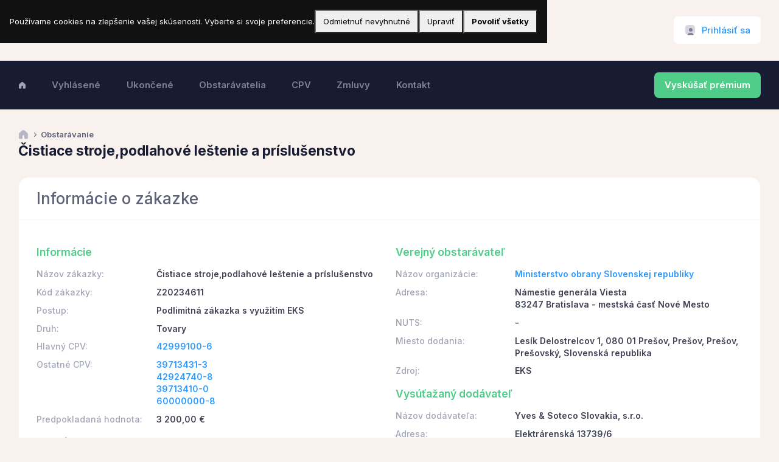

--- FILE ---
content_type: text/html;charset=UTF-8
request_url: https://www.verejnesutaze.sk/tender/eks/339566/cistiace-strojepodlahove-lestenie-a-prislusenstvo/archiv
body_size: 7564
content:


<!DOCTYPE html>
<html lang="sk">

<head>
    <title>Čistiace stroje,podlahové leštenie a príslušenstvo - verejné</title>
    <meta charset="utf-8" />
    <meta name="description" content="Verejné obstarávanie Čistiace stroje,podlahové leštenie a príslušenstvo verejné súťaž" />
    <meta name="keywords" content="42999100-6,39713431-3,42924740-8,39713410-0,60000000-8, Podlimitná zákazka s využitím EKS, Tovary, verejná zákazka" />
    <meta name="viewport" content="width=device-width, initial-scale=1" />
    <meta property="og:locale" content="sk_SK" />
    <meta property="og:type" content="article" />
    <meta property="og:title" content="Čistiace stroje,podlahové leštenie a príslušenstvo - verejné" />
    <meta property="og:url" content="https://www.verejnesutaze.sk" />
    <meta property="og:site_name" content="Verejné súťaže" />
    <meta property="og:image" content="https://www.verejnesutaze.sk/img/OfficeMeeting2.png" />

    
    <link rel="canonical" href="https://www.verejnesutaze.sk/tender/10051895/" />
    
    <link rel="shortcut icon" href="/favicon.ico" />

    
    <link rel="stylesheet" href="https://fonts.googleapis.com/css?family=Inter:300,400,500,600,700" />
    

              
      
    

    
    <link href="https://cdn.verejnesutaze.sk/assets/plugins/global/plugins.bundle.css" rel="stylesheet" type="text/css" />
    <link href="https://cdn.verejnesutaze.sk/assets/css/style.bundle.css" rel="stylesheet" type="text/css" />
    

    <!-- Google Tag Manager -->
    <script>(function(w,d,s,l,i){w[l]=w[l]||[];w[l].push({'gtm.start':
    new Date().getTime(),event:'gtm.js'});var f=d.getElementsByTagName(s)[0],
    j=d.createElement(s),dl=l!='dataLayer'?'&l='+l:'';j.async=true;j.src=
    'https://www.googletagmanager.com/gtm.js?id='+i+dl;f.parentNode.insertBefore(j,f);
    })(window,document,'script','dataLayer','GTM-KZ9HRKV6');</script>
    <!-- End Google Tag Manager -->	    

    
    <script src="https://cdn.jsdelivr.net/npm/axios/dist/axios.min.js"></script>
    <script src="https://cdn.jsdelivr.net/npm/vue@3.2.13/dist/vue.global.prod.js"></script>

    <link href="https://cdn.jsdelivr.net/npm/vue-select@3.16.0/dist/vue-select.css" rel="stylesheet">
    <script src="https://cdn.jsdelivr.net/npm/vue-select@3.16.0/dist/vue-select.min.js"></script>
    
</head>

   


<body id="kt_app_body" data-kt-app-header-stacked="true" data-kt-app-header-primary-enabled="true" data-kt-app-header-secondary-enabled="true" data-kt-app-toolbar-enabled="true" class="app-default">


<script>var defaultThemeMode = "light"; var themeMode; if ( document.documentElement ) { if ( document.documentElement.hasAttribute("data-bs-theme-mode")) { themeMode = document.documentElement.getAttribute("data-bs-theme-mode"); } else { if ( localStorage.getItem("data-bs-theme") !== null ) { themeMode = localStorage.getItem("data-bs-theme"); } else { themeMode = defaultThemeMode; } } if (themeMode === "system") { themeMode = window.matchMedia("(prefers-color-scheme: dark)").matches ? "dark" : "light"; } document.documentElement.setAttribute("data-bs-theme", themeMode); }</script>



<div class="d-flex flex-column flex-root app-root" id="kt_app_root">
    
    <div class="app-page flex-column flex-column-fluid" id="kt_app_page">
        
        
        


<div id="kt_app_header" class="app-header mb-6 mb-lg-10">
    
    <div class="app-header-primary" data-kt-sticky="true" data-kt-sticky-activate="{default: false, lg: true}" data-kt-sticky-name="app-header-primary-sticky" data-kt-sticky-offset="{default: false, lg: '300px'}">
        
        <div class="app-container container-xxl d-flex align-items-stretch justify-content-between">
            
            <div class="d-flex align-items-center d-lg-none ms-n2 me-2" title="Show sidebar menu">
                <div class="btn btn-icon btn-active-color-primary w-35px h-35px" id="kt_app_header_menu_toggle">
                    <i class="ki-duotone ki-abstract-14 fs-2">
                        <span class="path1"></span>
                        <span class="path2"></span>
                    </i>
                </div>
            </div>
            
            
            <div class="d-flex align-items-center flex-grow-1 flex-lg-grow-0 me-lg-15">
                <a href="/">
                    <img alt="Logo" src="https://cdn.verejnesutaze.sk/assets/media/logos/verejne-sutaze-small.png" class="h-25px d-sm-none" />
                    <img alt="Logo" src="https://cdn.verejnesutaze.sk/assets/media/logos/verejne-sutaze.png" class="h-40px d-none d-sm-inline app-sidebar-logo-default theme-light-show" />
                    <img alt="Logo" src="https://cdn.verejnesutaze.sk/assets/media/logos/verejne-sutaze-dark.png" class="h-40px d-none d-sm-inline app-sidebar-logo-default theme-dark-show" />
                </a>
            </div>
            
            
            <div class="app-navbar flex-shrink-0">
                
                
                
                

                
                    
                

                
                      
                

                
                

    <div class="app-navbar-item ms-3 ms-lg-6">
        <!--begin::Menu wrapper-->
        <div class="btn btn-flex btn-sm custom-btn h-35px h-lg-45px position-relative" id="kt_drawer_chat_toggle">
            <i class="ki-duotone ki-user-square fs-2">
            <i class="path1"></i>
            <i class="path2"></i>
            <i class="path3"></i>
            </i>&nbsp;<a href="/prihlasenie/" id="LoginButton" class="fs-5">Prihlásiť sa</a>
            
        </div>
        <!--end::Menu wrapper-->
    </div>

    		

<div class="modal fade" tabindex="-1" id="LoginModal">
	<div class="modal-dialog modal-dialog-scrollable modal-xl">
		<div class="modal-content">
			<div class="modal-header">
				<h5 class="modal-title">Prihlásenie</h5>

				<!--begin::Close-->
				<div class="btn btn-icon btn-sm btn-active-light-primary ms-2" data-bs-dismiss="modal" aria-label="Close">
					<span class="ki-outline ki-cross-square fs-2x"></span>
				</div>
				<!--end::Close-->
			</div>

			<div class="modal-body">		
		
					

						
			</div>

			

		</div>
	</div>
</div>


   
                
                
            </div>
            
        </div>
        
    </div>
    
    
    <div class="app-header-secondary">
        
        <div class="app-container container-xxl d-flex align-items-stretch">
            
            <div class="d-flex flex-stack flex-row-fluid" id="kt_app_header_wrapper">
                
                <div class="">
                    


<div class="app-header-menu app-header-mobile-drawer align-items-stretch" data-kt-drawer="true" data-kt-drawer-name="app-header-menu" data-kt-drawer-activate="{default: true, lg: false}" data-kt-drawer-overlay="true" data-kt-drawer-width="250px" data-kt-drawer-direction="start" data-kt-drawer-toggle="#kt_app_header_menu_toggle" data-kt-swapper="true" data-kt-swapper-mode="{default: 'append', lg: 'prepend'}" data-kt-swapper-parent="{default: '#kt_app_body', lg: '#kt_app_header_wrapper'}">
    
    <div class="menu menu-rounded menu-active-bg menu-state-primary menu-column menu-lg-row menu-title-gray-700 menu-icon-gray-500 menu-arrow-gray-500 menu-bullet-gray-500 my-5 my-lg-0 align-items-stretch fw-semibold px-2 px-lg-0" id="kt_app_header_menu" data-kt-menu="true">
        
        

            
            <div class="menu-item  menu-lg-down-accordion me-0 me-lg-2">

                
                

                    <a class="menu-link" href="/">
                        <span class="menu-title">
                            <i class="ki-duotone ki-home"></i>
                        </span>
                        <span class="menu-arrow d-lg-none"></span>
                    </a>                    

                
                

            </div>
            
        

            
            <div class="menu-item  menu-lg-down-accordion me-0 me-lg-2">

                
                
                    
                    <a class="menu-link" href="/vyhlasene-obstaravania/">
                        <span class="menu-title">Vyhlásené</span>
                        <span class="menu-arrow d-lg-none"></span>
                    </a>

                
                

            </div>
            
        

            
            <div class="menu-item  menu-lg-down-accordion me-0 me-lg-2">

                
                
                    
                    <a class="menu-link" href="/ukoncene-obstaravania/">
                        <span class="menu-title">Ukončené</span>
                        <span class="menu-arrow d-lg-none"></span>
                    </a>

                
                

            </div>
            
        

            
            <div class="menu-item  menu-lg-down-accordion me-0 me-lg-2">

                
                
                    
                    <a class="menu-link" href="/obstaravatelia/">
                        <span class="menu-title">Obstarávatelia</span>
                        <span class="menu-arrow d-lg-none"></span>
                    </a>

                
                

            </div>
            
        

            
            <div class="menu-item  menu-lg-down-accordion me-0 me-lg-2">

                
                
                    
                    <a class="menu-link" href="/cpv-kody/">
                        <span class="menu-title">CPV</span>
                        <span class="menu-arrow d-lg-none"></span>
                    </a>

                
                

            </div>
            
        

            
            <div class="menu-item  menu-lg-down-accordion me-0 me-lg-2">

                
                
                    
                    <a class="menu-link" href="/zmluvy/">
                        <span class="menu-title">Zmluvy</span>
                        <span class="menu-arrow d-lg-none"></span>
                    </a>

                
                

            </div>
            
        

            
            <div class="menu-item  menu-lg-down-accordion me-0 me-lg-2">

                
                
                    
                    <a class="menu-link" href="/kontakt/">
                        <span class="menu-title">Kontakt</span>
                        <span class="menu-arrow d-lg-none"></span>
                    </a>

                
                

            </div>
            
        
      
    </div>
    
</div>
    


                </div>
                
                
                
                    <a href="/premium-ucet/" class="btn btn-flex btn-sm fw-bold btn-success py-3 fs-5 d-none d-sm-none d-md-none d-lg-block">Vyskúšať prémium</a>
                

            </div>
            
        </div>
        
    </div>
    
</div>



        

        
        <div class="app-wrapper flex-column flex-row-fluid" id="kt_app_wrapper">    

			
			<div id="kt_app_toolbar" class="app-toolbar align-items-center">            
                


<div id="kt_app_toolbar_container" class="app-container container-xxl">
    
    <div class="d-flex flex-stack flex-row-fluid">
        
        <div class="d-flex flex-column flex-row-fluid">
            
            

            <ul class="breadcrumb breadcrumb-separatorless fw-semibold mb-1">
                <!--begin::Item-->
                <li class="breadcrumb-item text-gray-700 fw-bold lh-1">
                    <a href="/" class="text-white">
                        <i class="ki-duotone ki-home fs-3 text-gray-400"></i>
                    </a>
                </li>
                <!--end::Item-->
                <!--begin::Item-->
                <li class="breadcrumb-item">
                    <i class="ki-duotone ki-right fs-7 text-gray-700 mx-n1 lh-0"></i>
                </li>
                <!--end::Item-->

                

                <!--begin::Item-->
                <li class="breadcrumb-item text-gray-700 fw-bold lh-1">Obstarávanie</li>
                <!--end::Item-->

            </ul>
            

            
            <div class="page-title d-flex align-items-center me-3">
                
                
                    <h1 class="page-heading d-flex text-dark fw-bolder fs-1 flex-column justify-content-center my-0">Čistiace stroje,podlahové leštenie a príslušenstvo</h1>
                
                
            </div>
            

        </div>
        
        
        
        
        

    </div>
    
</div>
    


            </div>    
            

            
            <div class="app-container container-xxl d-flex">

                
                <div class="app-main flex-column flex-row-fluid" id="kt_app_main">
                    
                    
                    <div class="d-flex flex-column flex-column-fluid">

                        
                        <div id="kt_app_content" class="app-content px-0">

						
						

<div class="card mb-5">

    

        <div class="card-header card-header-stretch">
            <h2 class="card-title fs-2x text-gray-700">Informácie o zákazke</h2>
            <div class="card-toolbar">

                
                
            </div>
        </div>

    

    <div class="card-body">
        



<div class="row">

    <div class="col-md-6">

        <h3 class="text-success mb-5 mt-5">Informácie</h3>

        <div class="row mb-3">
            <span class="col-lg-4 fs-6 fw-semibold text-muted">Názov zákazky:</span>
            <span class="col-lg-8 fs-6 fw-bold text-gray-800">Čistiace stroje,podlahové leštenie a príslušenstvo</span>            
        </div>        

        <div class="row mb-3">
            <span class="col-lg-4 fs-6 fw-semibold text-muted">Kód zákazky:</span>
            <span class="col-lg-8 fs-6 fw-bold text-gray-800">Z20234611</span>            
        </div>

        

        <div class="row mb-3">
            <span class="col-lg-4 fs-6 fw-semibold text-muted">Postup:</span>
            <span class="col-lg-8 fs-6 fw-bold text-gray-800">Podlimitná zákazka s využitím EKS</span>            
        </div>
        
        <div class="row mb-3">
            <span class="col-lg-4 fs-6 fw-semibold text-muted">Druh:</span>
            <span class="col-lg-8 fs-6 fw-bold text-gray-800">Tovary</span>            
        </div>

        
            
            <div class="row mb-3">
                <span class="col-lg-4 fs-6 fw-semibold text-muted">Hlavný CPV:</span>
                <span class="col-lg-8 fs-6 fw-bold text-gray-800"><a href="/cpv/42999100-6/">42999100-6</a></span>      
            </div>

            

                <div class="row mb-3">
                    <span class="col-lg-4 fs-6 fw-semibold text-muted">Ostatné CPV:</span>
                    <span class="col-lg-8 fs-6 fw-bold text-gray-800">
                        
                                <a href="/cpv/39713431-3/">39713431-3</a><br>
                            
                                <a href="/cpv/42924740-8/">42924740-8</a><br>
                            
                                <a href="/cpv/39713410-0/">39713410-0</a><br>
                            
                                <a href="/cpv/60000000-8/">60000000-8</a><br>
                            
                    </span>      
                </div>   

            

        <div class="row mb-3">
            <span class="col-lg-4 fs-6 fw-semibold text-muted">Predpokladaná hodnota:</span>
            <span class="col-lg-8 fs-6 fw-bold text-gray-800">3 200,00 €</span>      
        </div>
        
        <h3 class="text-success  mb-5 mt-5">Termíny</h3>

        <div class="row mb-3">
            <span class="col-lg-4 fs-6 fw-semibold text-muted">Predkladanie ponúk:</span>
            <span class="col-lg-8 fs-6 fw-bold text-gray-800">29.5.2023 13:00</span>      
        </div>

        <div class="row mb-3">
            <span class="col-lg-4 fs-6 fw-semibold text-muted">Vyhlásenie:</span>
            <span class="col-lg-8 fs-6 fw-bold text-gray-800">24.5.2023</span>      
        </div>

    </div>

    <div class="col-md-6">

        <h3 class="text-success mb-5 mt-5">Verejný obstarávateľ</h3>

        <div class="row mb-3">
            <span class="col-lg-4 fs-6 fw-semibold text-muted">Názov organizácie:</span>
            <span class="col-lg-8 fs-6 fw-bold text-gray-800"><a href="/obstaravatel/30845572/">Ministerstvo obrany Slovenskej republiky</a></span>            
        </div>

        

            <div class="row mb-3">
                <span class="col-lg-4 fs-6 fw-semibold text-muted">Adresa:</span>
                <span class="col-lg-8 fs-6 fw-bold text-gray-800">Námestie generála Viesta<br>83247 Bratislava - mestská časť Nové Mesto</span>            
            </div>            

        

        <div class="row mb-3">
            <span class="col-lg-4 fs-6 fw-semibold text-muted">NUTS:</span>
            <span class="col-lg-8 fs-6 fw-bold text-gray-800"> - </span>            
        </div>
        
        <div class="row mb-3">
            <span class="col-lg-4 fs-6 fw-semibold text-muted">Miesto dodania:</span>
            <span class="col-lg-8 fs-6 fw-bold text-gray-800">Lesík Delostrelcov 1, 080 01 Prešov, Prešov, Prešov, Prešovský, Slovenská republika</span>            
        </div>
        
        <div class="row mb-3">
            <span class="col-lg-4 fs-6 fw-semibold text-muted">Zdroj:</span>
            <span class="col-lg-8 fs-6 fw-bold text-gray-800">EKS</span>
        </div>

        

            <h3 class="text-success mb-5 mt-5">Vysúťažaný dodávateľ</h3>

            <div class="row mb-3">
                <span class="col-lg-4 fs-6 fw-semibold text-muted">Názov dodávateľa:</span>
                <span class="col-lg-8 fs-6 fw-bold text-gray-800">Yves & Soteco Slovakia, s.r.o.</span>            
            </div>   
            
            <div class="row mb-3">
                <span class="col-lg-4 fs-6 fw-semibold text-muted">Adresa:</span>
                <span class="col-lg-8 fs-6 fw-bold text-gray-800">Elektrárenská 13739/6<br>831 04 Bratislava - mestská časť Nové Mesto</span>            
            </div>             

                


    </div>

</div>




    </div>

    
    
</div>



<div class="card p-lg-5 mb-5">

    

    <div class="card-body">
        

  

<div class="row">

    <div class="col-md-12">

        <h3 class="text-success mb-5 mt-5">Linky a dokumenty</h3>

        

            <div class="row mb-3">
                <span class="col-lg-2 fs-6 fw-semibold text-muted">Zákazka na EKS:</span>
                <span class="col-lg-10 fs-6 fw-bold text-gray-800"><a href="https://portal.eks.sk/SpravaZakaziek/Zakazky/Detail/339566">Čistiace stroje,podlahové leštenie a príslušenstvo (Z20234611)</a></span>                                                                                       
            </div>  

        
    </div>

</div>



    </div>

    
    
</div>



                        </div>
                        

                    </div>
                    

                    
                    

<div id="kt_app_footer" class="app-footer d-flex flex-column flex-md-row align-items-center flex-center flex-md-stack pb-2 pb-lg-4">
    
    <div class="text-dark order-2 order-md-1 fs-5">
        <span class="text-muted fw-semibold me-1">&copy;2024</span>
        <a href="https://www.ebiz.sk" target="_blank" class="text-gray-600 fw-semibold text-hover-primary">eBIZ a.s.</a>
    </div>
    
    
    <ul class="menu menu-gray-600 menu-hover-primary fw-semibold order-1 fs-5">
        <li class="menu-item px-2">
            <a href="https://www.eProcurement.sk" target="_blank" class="menu-link px-2">eProcurement</a>
        </li>        
        <li class="menu-item px-2">
            <a href="https://www.ezakazky.sk" target="_blank" class="menu-link px-2">eZakazky</a>
        </li>
        <li class="menu-item px-2">
            <a href="https://www.eaukcie.sk" target="_blank" class="menu-link px-2">eAukcie</a>
        </li>
    </ul>
    
</div>


                    

                </div>
                
        </div>
        

    
    </div>        


</div>




<script>var hostUrl = "https://cdn.verejnesutaze.sk/assets/";</script>


<script src="https://cdn.verejnesutaze.sk/assets/plugins/global/plugins.bundle.js"></script>
<script src="https://cdn.verejnesutaze.sk/assets/js/scripts.bundle.js"></script>




<script src="https://cdn.verejnesutaze.sk/assets/plugins/custom/fullcalendar/fullcalendar.bundle.js"></script>







<script src="https://cdn.verejnesutaze.sk/assets/js/widgets.bundle.js"></script>
<script src="https://cdn.verejnesutaze.sk/assets/js/custom/widgets.js"></script>









<script>
    $('#LoginModal').on('show.bs.modal', function (e) {
        $(this).find('.modal-body').load(e.relatedTarget.href);
    });    
</script>






<!-- Global site tag (gtag.js) - Google Analytics -->
<script async src="https://www.googletagmanager.com/gtag/js?id=G-3VMY0PDF79"></script>
<script>
	window.dataLayer = window.dataLayer || [];
	function gtag(){dataLayer.push(arguments);}
	gtag('js', new Date());	
	gtag('config', 'G-3VMY0PDF79');
</script>
<div id="cc-banner" style="position:fixed;inset:auto 0 0 0; background:#111; color:#fff; padding:16px; z-index:99999; display:none;">
    <div style="max-width:900px;margin:0 auto; display:flex; gap:12px; align-items:center; flex-wrap:wrap;">
      <div style="flex:1 1 420px;">
        Používame cookies na zlepšenie vašej skúsenosti. Vyberte si svoje preferencie. 
        
      </div>
      <button id="cc-reject" style="padding:8px 12px;">Odmietnuť nevyhnutné</button>
      <button id="cc-customize" style="padding:8px 12px;">Upraviť</button>
      <button id="cc-accept" style="padding:8px 12px; font-weight:700;">Povoliť všetky</button>
    </div>
  </div>
  
  <!-- Simple modal for customization -->
  <div id="cc-modal" style="position:fixed; inset:0; background:rgba(0,0,0,.6); display:none; z-index:100000;">             
    <div style="background:#fff; color:#111; max-width:560px; margin:10vh auto; padding:20px; border-radius:8px;">
      <h3>Nastavenia cookies</h3>
      <label style="display:block; margin:.6rem 0; opacity:.7;">    
        <input type="checkbox" checked disabled> Nevyhnutné (vždy povolené)
      </label>
      
      <label style="display:block; margin:.6rem 0;">
        <input type="checkbox" id="cc-analytics"> Analytické
      </label>
      
      <div style="display:flex; gap:8px; justify-content:flex-end; margin-top:12px;">
        <button id="cc-save">Uložiť</button>
        <button id="cc-cancel">Zrušiť</button>
      </div>
    </div>
  </div>
  
  <script>
  (function(){
    const KEY = "COOKIE-CONSENT";
    const VERSION = "1.1"; // bump if your policy changes to re-prompt users
  
    function getConsent(){
        try {
            const cookies = document.cookie.split('; ');
            const consentCookie = cookies.find(cookie => cookie.startsWith(KEY + '='));
            if (!consentCookie) return null;
            return JSON.parse(decodeURIComponent(consentCookie.split('=')[1]));       
        } catch (e) {
            return null;
        }
    }
    
    function showBannerIfNeeded(){
      const c = getConsent();
      console.log(c);
      if(!c || c.v !== VERSION){ 
        document.getElementById('cc-banner').style.display='block';
      }
    }
    async function saveConsent(opts){
      // call CF endpoint to set a first-party cookie server-side
      await fetch('/consent.cfm', {
        method:'POST',
        headers:{'Content-Type':'application/json'},
        body: JSON.stringify(opts)
      });
      // Optionally load scripts immediately after grant:
      if (opts.analytics) { loadAnalytics(); }
      if (opts.marketing) { loadMarketing(); }
    }
  
    // Example lazy loaders (only run after consent)
    function loadAnalytics(){
      if (window.__analyticsLoaded) return;
      window.__analyticsLoaded = true;
      // Example: Google Tag (gtag.js)
      const s = document.createElement('script');
      s.src = "https://www.googletagmanager.com/gtag/js?id=G-3VMY0PDF79";
      s.async = true;
      document.head.appendChild(s);
      window.dataLayer = window.dataLayer || [];
      function gtag(){ dataLayer.push(arguments); } window.gtag = gtag;
      gtag('js', new Date());
      gtag('config', 'G-3VMY0PDF79');
    }

    function loadMarketing(){
      // load your ads/remarketing tags here
    }
  
    // Wire up UI
    const banner = document.getElementById('cc-banner');
    const modal  = document.getElementById('cc-modal');
    document.getElementById('cc-accept').onclick = async () => {
      banner.style.display='none';
      await saveConsent({v:VERSION, ts:new Date().toISOString(), necessary:true, functional:true, analytics:true, marketing:true});
    };
    document.getElementById('cc-reject').onclick = async () => {
      banner.style.display='none';
      await saveConsent({v:VERSION, ts:new Date().toISOString(), necessary:true, functional:false, analytics:false, marketing:false});
    };
    document.getElementById('cc-customize').onclick = () => { modal.style.display='block'; };
    document.getElementById('cc-cancel').onclick = () => { modal.style.display='none'; };
    document.getElementById('cc-save').onclick = async () => {
      modal.style.display='none'; banner.style.display='none';
      const functional = document.getElementById('cc-functional').checked;
      const analytics  = document.getElementById('cc-analytics').checked;
      const marketing  = document.getElementById('cc-marketing').checked;
      await saveConsent({v:VERSION, ts:new Date().toISOString(), necessary:true, functional, analytics, marketing});
    };
  
    showBannerIfNeeded();
  })();
  </script>



</body>


</html>



--- FILE ---
content_type: text/css
request_url: https://cdn.verejnesutaze.sk/assets/plugins/global/plugins.bundle.css
body_size: 46877
content:
.select2-container{box-sizing:border-box;display:inline-block;margin:0;position:relative;vertical-align:middle}.select2-container .select2-selection--single{box-sizing:border-box;cursor:pointer;display:block;height:28px;user-select:none;-webkit-user-select:none}.select2-container .select2-selection--single .select2-selection__rendered{display:block;padding-left:8px;padding-right:20px;overflow:hidden;text-overflow:ellipsis;white-space:nowrap}.select2-container .select2-selection--single .select2-selection__clear{background-color:transparent;border:0;font-size:1em}.select2-container[dir="rtl"] .select2-selection--single .select2-selection__rendered{padding-right:8px;padding-left:20px}.select2-container .select2-selection--multiple{box-sizing:border-box;cursor:pointer;display:block;min-height:32px;user-select:none;-webkit-user-select:none}.select2-container .select2-selection--multiple .select2-selection__rendered{display:inline;list-style:none;padding:0}.select2-container .select2-selection--multiple .select2-selection__clear{background-color:transparent;border:0;font-size:1em}.select2-container .select2-search--inline .select2-search__field{box-sizing:border-box;border:0;font-size:100%;margin-top:5px;margin-left:5px;padding:0;max-width:100%;resize:none;height:18px;vertical-align:bottom;font-family:sans-serif;overflow:hidden;word-break:keep-all}.select2-container .select2-search--inline .select2-search__field::-webkit-search-cancel-button{-webkit-appearance:none}.select2-dropdown{background-color:#fff;border:1px solid #aaa;border-radius:4px;box-sizing:border-box;display:block;position:absolute;left:-100000px;width:100%;z-index:1051}.select2-results{display:block}.select2-results__options{list-style:none;margin:0;padding:0}.select2-results__option{padding:6px;user-select:none;-webkit-user-select:none}.select2-results__option--selectable{cursor:pointer}.select2-container--open .select2-dropdown{left:0}.select2-container--open .select2-dropdown--above{border-bottom:0;border-bottom-left-radius:0;border-bottom-right-radius:0}.select2-container--open .select2-dropdown--below{border-top:0;border-top-left-radius:0;border-top-right-radius:0}.select2-search--dropdown{display:block;padding:4px}.select2-search--dropdown .select2-search__field{padding:4px;width:100%;box-sizing:border-box}.select2-search--dropdown .select2-search__field::-webkit-search-cancel-button{-webkit-appearance:none}.select2-search--dropdown.select2-search--hide{display:none}.select2-close-mask{border:0;margin:0;padding:0;display:block;position:fixed;left:0;top:0;min-height:100%;min-width:100%;height:auto;width:auto;opacity:0;z-index:99;background-color:#fff}.select2-hidden-accessible{border:0 !important;clip:rect(0 0 0 0) !important;-webkit-clip-path:inset(50%) !important;clip-path:inset(50%) !important;height:1px !important;overflow:hidden !important;padding:0 !important;position:absolute !important;width:1px !important;white-space:nowrap !important}.select2-container--default .select2-selection--single{background-color:#fff;border:1px solid #aaa;border-radius:4px}.select2-container--default .select2-selection--single .select2-selection__rendered{color:#444;line-height:28px}.select2-container--default .select2-selection--single .select2-selection__clear{cursor:pointer;float:right;font-weight:700;height:26px;margin-right:20px;padding-right:0}.select2-container--default .select2-selection--single .select2-selection__placeholder{color:#999}.select2-container--default .select2-selection--single .select2-selection__arrow{height:26px;position:absolute;top:1px;right:1px;width:20px}.select2-container--default .select2-selection--single .select2-selection__arrow b{border-color:#888 transparent transparent transparent;border-style:solid;border-width:5px 4px 0 4px;height:0;left:50%;margin-left:-4px;margin-top:-2px;position:absolute;top:50%;width:0}.select2-container--default[dir="rtl"] .select2-selection--single .select2-selection__clear{float:left}.select2-container--default[dir="rtl"] .select2-selection--single .select2-selection__arrow{left:1px;right:auto}.select2-container--default.select2-container--disabled .select2-selection--single{background-color:#eee;cursor:default}.select2-container--default.select2-container--disabled .select2-selection--single .select2-selection__clear{display:none}.select2-container--default.select2-container--open .select2-selection--single .select2-selection__arrow b{border-color:transparent transparent #888 transparent;border-width:0 4px 5px 4px}.select2-container--default .select2-selection--multiple{background-color:#fff;border:1px solid #aaa;border-radius:4px;cursor:text;padding-bottom:5px;padding-right:5px;position:relative}.select2-container--default .select2-selection--multiple.select2-selection--clearable{padding-right:25px}.select2-container--default .select2-selection--multiple .select2-selection__clear{cursor:pointer;font-weight:700;height:20px;margin-right:10px;margin-top:5px;position:absolute;right:0;padding:1px}.select2-container--default .select2-selection--multiple .select2-selection__choice{background-color:#e4e4e4;border:1px solid #aaa;border-radius:4px;box-sizing:border-box;display:inline-block;margin-left:5px;margin-top:5px;padding:0;padding-left:20px;position:relative;max-width:100%;overflow:hidden;text-overflow:ellipsis;vertical-align:bottom;white-space:nowrap}.select2-container--default .select2-selection--multiple .select2-selection__choice__display{cursor:default;padding-left:2px;padding-right:5px}.select2-container--default .select2-selection--multiple .select2-selection__choice__remove{background-color:transparent;border:0;border-right:1px solid #aaa;border-top-left-radius:4px;border-bottom-left-radius:4px;color:#999;cursor:pointer;font-size:1em;font-weight:700;padding:0 4px;position:absolute;left:0;top:0}.select2-container--default .select2-selection--multiple .select2-selection__choice__remove:focus,.select2-container--default .select2-selection--multiple .select2-selection__choice__remove:hover{background-color:#f1f1f1;color:#333;outline:0}.select2-container--default[dir="rtl"] .select2-selection--multiple .select2-selection__choice{margin-left:5px;margin-right:auto}.select2-container--default[dir="rtl"] .select2-selection--multiple .select2-selection__choice__display{padding-left:5px;padding-right:2px}.select2-container--default[dir="rtl"] .select2-selection--multiple .select2-selection__choice__remove{border-left:1px solid #aaa;border-right:0;border-top-left-radius:0;border-bottom-left-radius:0;border-top-right-radius:4px;border-bottom-right-radius:4px}.select2-container--default[dir="rtl"] .select2-selection--multiple .select2-selection__clear{float:left;margin-left:10px;margin-right:auto}.select2-container--default.select2-container--focus .select2-selection--multiple{border:solid #000 1px;outline:0}.select2-container--default.select2-container--disabled .select2-selection--multiple{background-color:#eee;cursor:default}.select2-container--default.select2-container--disabled .select2-selection__choice__remove{display:none}.select2-container--default.select2-container--open.select2-container--above .select2-selection--multiple,.select2-container--default.select2-container--open.select2-container--above .select2-selection--single{border-top-left-radius:0;border-top-right-radius:0}.select2-container--default.select2-container--open.select2-container--below .select2-selection--multiple,.select2-container--default.select2-container--open.select2-container--below .select2-selection--single{border-bottom-left-radius:0;border-bottom-right-radius:0}.select2-container--default .select2-search--dropdown .select2-search__field{border:1px solid #aaa}.select2-container--default .select2-search--inline .select2-search__field{background:0;border:0;outline:0;box-shadow:none;-webkit-appearance:textfield}.select2-container--default .select2-results>.select2-results__options{max-height:200px;overflow-y:auto}.select2-container--default .select2-results__option .select2-results__option{padding-left:1em}.select2-container--default .select2-results__option .select2-results__option .select2-results__group{padding-left:0}.select2-container--default .select2-results__option .select2-results__option .select2-results__option{margin-left:-1em;padding-left:2em}.select2-container--default .select2-results__option .select2-results__option .select2-results__option .select2-results__option{margin-left:-2em;padding-left:3em}.select2-container--default .select2-results__option .select2-results__option .select2-results__option .select2-results__option .select2-results__option{margin-left:-3em;padding-left:4em}.select2-container--default .select2-results__option .select2-results__option .select2-results__option .select2-results__option .select2-results__option .select2-results__option{margin-left:-4em;padding-left:5em}.select2-container--default .select2-results__option .select2-results__option .select2-results__option .select2-results__option .select2-results__option .select2-results__option .select2-results__option{margin-left:-5em;padding-left:6em}.select2-container--default .select2-results__option--group{padding:0}.select2-container--default .select2-results__option--disabled{color:#999}.select2-container--default .select2-results__option--selected{background-color:#ddd}.select2-container--default .select2-results__option--highlighted.select2-results__option--selectable{background-color:#5897fb;color:#fff}.select2-container--default .select2-results__group{cursor:default;display:block;padding:6px}.select2-container--classic .select2-selection--single{background-color:#f7f7f7;border:1px solid #aaa;border-radius:4px;outline:0;background-image:-webkit-linear-gradient(top,#fff 50%,#eee 100%);background-image:-o-linear-gradient(top,#fff 50%,#eee 100%);background-image:linear-gradient(to bottom,#fff 50%,#eee 100%);background-repeat:repeat-x}.select2-container--classic .select2-selection--single:focus{border:1px solid #5897fb}.select2-container--classic .select2-selection--single .select2-selection__rendered{color:#444;line-height:28px}.select2-container--classic .select2-selection--single .select2-selection__clear{cursor:pointer;float:right;font-weight:700;height:26px;margin-right:20px}.select2-container--classic .select2-selection--single .select2-selection__placeholder{color:#999}.select2-container--classic .select2-selection--single .select2-selection__arrow{background-color:#ddd;border:0;border-left:1px solid #aaa;border-top-right-radius:4px;border-bottom-right-radius:4px;height:26px;position:absolute;top:1px;right:1px;width:20px;background-image:-webkit-linear-gradient(top,#eee 50%,#ccc 100%);background-image:-o-linear-gradient(top,#eee 50%,#ccc 100%);background-image:linear-gradient(to bottom,#eee 50%,#ccc 100%);background-repeat:repeat-x}.select2-container--classic .select2-selection--single .select2-selection__arrow b{border-color:#888 transparent transparent transparent;border-style:solid;border-width:5px 4px 0 4px;height:0;left:50%;margin-left:-4px;margin-top:-2px;position:absolute;top:50%;width:0}.select2-container--classic[dir="rtl"] .select2-selection--single .select2-selection__clear{float:left}.select2-container--classic[dir="rtl"] .select2-selection--single .select2-selection__arrow{border:0;border-right:1px solid #aaa;border-radius:0;border-top-left-radius:4px;border-bottom-left-radius:4px;left:1px;right:auto}.select2-container--classic.select2-container--open .select2-selection--single{border:1px solid #5897fb}.select2-container--classic.select2-container--open .select2-selection--single .select2-selection__arrow{background:0;border:0}.select2-container--classic.select2-container--open .select2-selection--single .select2-selection__arrow b{border-color:transparent transparent #888 transparent;border-width:0 4px 5px 4px}.select2-container--classic.select2-container--open.select2-container--above .select2-selection--single{border-top:0;border-top-left-radius:0;border-top-right-radius:0;background-image:-webkit-linear-gradient(top,#fff 0,#eee 50%);background-image:-o-linear-gradient(top,#fff 0,#eee 50%);background-image:linear-gradient(to bottom,#fff 0,#eee 50%);background-repeat:repeat-x}.select2-container--classic.select2-container--open.select2-container--below .select2-selection--single{border-bottom:0;border-bottom-left-radius:0;border-bottom-right-radius:0;background-image:-webkit-linear-gradient(top,#eee 50%,#fff 100%);background-image:-o-linear-gradient(top,#eee 50%,#fff 100%);background-image:linear-gradient(to bottom,#eee 50%,#fff 100%);background-repeat:repeat-x}.select2-container--classic .select2-selection--multiple{background-color:#fff;border:1px solid #aaa;border-radius:4px;cursor:text;outline:0;padding-bottom:5px;padding-right:5px}.select2-container--classic .select2-selection--multiple:focus{border:1px solid #5897fb}.select2-container--classic .select2-selection--multiple .select2-selection__clear{display:none}.select2-container--classic .select2-selection--multiple .select2-selection__choice{background-color:#e4e4e4;border:1px solid #aaa;border-radius:4px;display:inline-block;margin-left:5px;margin-top:5px;padding:0}.select2-container--classic .select2-selection--multiple .select2-selection__choice__display{cursor:default;padding-left:2px;padding-right:5px}.select2-container--classic .select2-selection--multiple .select2-selection__choice__remove{background-color:transparent;border:0;border-top-left-radius:4px;border-bottom-left-radius:4px;color:#888;cursor:pointer;font-size:1em;font-weight:700;padding:0 4px}.select2-container--classic .select2-selection--multiple .select2-selection__choice__remove:hover{color:#555;outline:0}.select2-container--classic[dir="rtl"] .select2-selection--multiple .select2-selection__choice{margin-left:5px;margin-right:auto}.select2-container--classic[dir="rtl"] .select2-selection--multiple .select2-selection__choice__display{padding-left:5px;padding-right:2px}.select2-container--classic[dir="rtl"] .select2-selection--multiple .select2-selection__choice__remove{border-top-left-radius:0;border-bottom-left-radius:0;border-top-right-radius:4px;border-bottom-right-radius:4px}.select2-container--classic.select2-container--open .select2-selection--multiple{border:1px solid #5897fb}.select2-container--classic.select2-container--open.select2-container--above .select2-selection--multiple{border-top:0;border-top-left-radius:0;border-top-right-radius:0}.select2-container--classic.select2-container--open.select2-container--below .select2-selection--multiple{border-bottom:0;border-bottom-left-radius:0;border-bottom-right-radius:0}.select2-container--classic .select2-search--dropdown .select2-search__field{border:1px solid #aaa;outline:0}.select2-container--classic .select2-search--inline .select2-search__field{outline:0;box-shadow:none}.select2-container--classic .select2-dropdown{background-color:#fff;border:1px solid transparent}.select2-container--classic .select2-dropdown--above{border-bottom:0}.select2-container--classic .select2-dropdown--below{border-top:0}.select2-container--classic .select2-results>.select2-results__options{max-height:200px;overflow-y:auto}.select2-container--classic .select2-results__option--group{padding:0}.select2-container--classic .select2-results__option--disabled{color:grey}.select2-container--classic .select2-results__option--highlighted.select2-results__option--selectable{background-color:#3875d7;color:#fff}.select2-container--classic .select2-results__group{cursor:default;display:block;padding:6px}.select2-container--classic.select2-container--open .select2-dropdown{border-color:#5897fb}.fv-sr-only{display:none}.fv-plugins-framework input::-ms-clear,.fv-plugins-framework textarea::-ms-clear{display:none;height:0;width:0}.fv-plugins-icon-container{position:relative}.fv-plugins-icon{position:absolute;right:0;text-align:center;top:0}.fv-plugins-tooltip{max-width:256px;position:absolute;text-align:center;z-index:10000}.fv-plugins-tooltip .fv-plugins-tooltip__content{background:#000;border-radius:3px;color:#eee;padding:8px;position:relative}.fv-plugins-tooltip .fv-plugins-tooltip__content:before{border:8px solid transparent;content:"";position:absolute}.fv-plugins-tooltip--hide{display:none}.fv-plugins-tooltip--top-left{transform:translateY(-8px)}.fv-plugins-tooltip--top-left .fv-plugins-tooltip__content:before{border-top-color:#000;left:8px;top:100%}.fv-plugins-tooltip--top{transform:translateY(-8px)}.fv-plugins-tooltip--top .fv-plugins-tooltip__content:before{border-top-color:#000;left:50%;margin-left:-8px;top:100%}.fv-plugins-tooltip--top-right{transform:translateY(-8px)}.fv-plugins-tooltip--top-right .fv-plugins-tooltip__content:before{border-top-color:#000;right:8px;top:100%}.fv-plugins-tooltip--right{transform:translateX(8px)}.fv-plugins-tooltip--right .fv-plugins-tooltip__content:before{border-right-color:#000;margin-top:-8px;right:100%;top:50%}.fv-plugins-tooltip--bottom-right{transform:translateY(8px)}.fv-plugins-tooltip--bottom-right .fv-plugins-tooltip__content:before{border-bottom-color:#000;bottom:100%;right:8px}.fv-plugins-tooltip--bottom{transform:translateY(8px)}.fv-plugins-tooltip--bottom .fv-plugins-tooltip__content:before{border-bottom-color:#000;bottom:100%;left:50%;margin-left:-8px}.fv-plugins-tooltip--bottom-left{transform:translateY(8px)}.fv-plugins-tooltip--bottom-left .fv-plugins-tooltip__content:before{border-bottom-color:#000;bottom:100%;left:8px}.fv-plugins-tooltip--left{transform:translateX(-8px)}.fv-plugins-tooltip--left .fv-plugins-tooltip__content:before{border-left-color:#000;left:100%;margin-top:-8px;top:50%}.fv-plugins-tooltip-icon{cursor:pointer;pointer-events:inherit}.fv-plugins-bootstrap .fv-help-block{color:#dc3545;font-size:80%;margin-top:.25rem}.fv-plugins-bootstrap .is-invalid ~ .form-check-label,.fv-plugins-bootstrap .is-valid ~ .form-check-label{color:inherit}.fv-plugins-bootstrap .has-danger .fv-plugins-icon{color:#dc3545}.fv-plugins-bootstrap .has-success .fv-plugins-icon{color:#28a745}.fv-plugins-bootstrap .fv-plugins-icon{height:38px;line-height:38px;width:38px}.fv-plugins-bootstrap .input-group ~ .fv-plugins-icon{z-index:3}.fv-plugins-bootstrap .form-group.row .fv-plugins-icon{right:15px}.fv-plugins-bootstrap .form-group.row .fv-plugins-icon-check{top:-7px}.fv-plugins-bootstrap:not(.form-inline) label ~ .fv-plugins-icon{top:32px}.fv-plugins-bootstrap:not(.form-inline) label ~ .fv-plugins-icon-check{top:25px}.fv-plugins-bootstrap:not(.form-inline) label.sr-only ~ .fv-plugins-icon-check{top:-7px}.fv-plugins-bootstrap.form-inline .form-group{align-items:flex-start;flex-direction:column;margin-bottom:auto}.fv-plugins-bootstrap .form-control.is-invalid,.fv-plugins-bootstrap .form-control.is-valid{background-image:none}.fv-plugins-bootstrap3 .help-block{margin-bottom:0}.fv-plugins-bootstrap3 .input-group ~ .form-control-feedback{z-index:4}.fv-plugins-bootstrap3.form-inline .form-group{vertical-align:top}.fv-plugins-bootstrap5 .fv-plugins-bootstrap5-row-invalid .fv-plugins-icon{color:#dc3545}.fv-plugins-bootstrap5 .fv-plugins-bootstrap5-row-valid .fv-plugins-icon{color:#198754}.fv-plugins-bootstrap5 .fv-plugins-icon{align-items:center;display:flex;justify-content:center;height:38px;width:38px}.fv-plugins-bootstrap5 .input-group ~ .fv-plugins-icon{z-index:3}.fv-plugins-bootstrap5 .fv-plugins-icon-input-group{right:-38px}.fv-plugins-bootstrap5 .form-floating .fv-plugins-icon{height:58px}.fv-plugins-bootstrap5 .row .fv-plugins-icon{right:12px}.fv-plugins-bootstrap5 .row .fv-plugins-icon-check{top:-7px}.fv-plugins-bootstrap5:not(.fv-plugins-bootstrap5-form-inline) label ~ .fv-plugins-icon{top:32px}.fv-plugins-bootstrap5:not(.fv-plugins-bootstrap5-form-inline) label ~ .fv-plugins-icon-check{top:25px}.fv-plugins-bootstrap5:not(.fv-plugins-bootstrap5-form-inline) label.sr-only ~ .fv-plugins-icon-check{top:-7px}.fv-plugins-bootstrap5.fv-plugins-bootstrap5-form-inline .fv-plugins-icon{right:calc(var(--bs-gutter-x, 1.5rem) / 2)}.fv-plugins-bootstrap5 .form-control.fv-plugins-icon-input.is-invalid,.fv-plugins-bootstrap5 .form-control.fv-plugins-icon-input.is-valid,.fv-plugins-bootstrap5 .form-select.fv-plugins-icon-input.is-invalid,.fv-plugins-bootstrap5 .form-select.fv-plugins-icon-input.is-valid{background-image:none}.fv-plugins-bulma .field.has-addons{flex-wrap:wrap}.fv-plugins-bulma .field.has-addons::after{content:"";width:100%}.fv-plugins-bulma .field.has-addons .fv-plugins-message-container{order:1}.fv-plugins-bulma .icon.fv-plugins-icon-check{top:-4px}.fv-plugins-bulma .fv-has-error .input,.fv-plugins-bulma .fv-has-error .select select,.fv-plugins-bulma .fv-has-error .textarea{border:1px solid #ff3860}.fv-plugins-bulma .fv-has-success .input,.fv-plugins-bulma .fv-has-success .select select,.fv-plugins-bulma .fv-has-success .textarea{border:1px solid #23d160}.fv-plugins-foundation .fv-plugins-icon{height:39px;line-height:39px;right:0;width:39px}.fv-plugins-foundation .grid-padding-x .fv-plugins-icon{right:15px}.fv-plugins-foundation .fv-plugins-icon-container .cell{position:relative}.fv-plugins-foundation [type="checkbox"] ~ .fv-plugins-icon{top:-7px}.fv-plugins-foundation.fv-stacked-form .fv-plugins-message-container{width:100%}.fv-plugins-foundation.fv-stacked-form fieldset [type="checkbox"] ~ .fv-plugins-icon,.fv-plugins-foundation.fv-stacked-form fieldset [type="radio"] ~ .fv-plugins-icon,.fv-plugins-foundation.fv-stacked-form label .fv-plugins-icon{top:25px}.fv-plugins-foundation .form-error{display:block}.fv-plugins-foundation .fv-row__success .fv-plugins-icon{color:#3adb76}.fv-plugins-foundation .fv-row__error .fv-plugins-icon,.fv-plugins-foundation .fv-row__error fieldset legend,.fv-plugins-foundation .fv-row__error label{color:#cc4b37}.fv-plugins-materialize .fv-plugins-icon{height:42px;line-height:42px;width:42px}.fv-plugins-materialize .fv-plugins-icon-check{top:-10px}.fv-plugins-materialize .fv-invalid-row .fv-plugins-icon,.fv-plugins-materialize .fv-invalid-row .helper-text{color:#f44336}.fv-plugins-materialize .fv-valid-row .fv-plugins-icon,.fv-plugins-materialize .fv-valid-row .helper-text{color:#4caf50}.fv-plugins-milligram .fv-plugins-icon{height:38px;line-height:38px;width:38px}.fv-plugins-milligram .column{position:relative}.fv-plugins-milligram .column .fv-plugins-icon{right:10px}.fv-plugins-milligram .fv-plugins-icon-check{top:-6px}.fv-plugins-milligram .fv-plugins-message-container{margin-bottom:15px}.fv-plugins-milligram.fv-stacked-form .fv-plugins-icon{top:30px}.fv-plugins-milligram.fv-stacked-form .fv-plugins-icon-check{top:24px}.fv-plugins-milligram .fv-invalid-row .fv-help-block,.fv-plugins-milligram .fv-invalid-row .fv-plugins-icon{color:red}.fv-plugins-milligram .fv-valid-row .fv-help-block,.fv-plugins-milligram .fv-valid-row .fv-plugins-icon{color:green}.fv-plugins-mini .fv-plugins-icon{height:42px;line-height:42px;width:42px;top:4px}.fv-plugins-mini .fv-plugins-icon-check{top:-8px}.fv-plugins-mini.fv-stacked-form .fv-plugins-icon{top:28px}.fv-plugins-mini.fv-stacked-form .fv-plugins-icon-check{top:20px}.fv-plugins-mini .fv-plugins-message-container{margin:calc(var(--universal-margin) / 2)}.fv-plugins-mini .fv-invalid-row .fv-help-block,.fv-plugins-mini .fv-invalid-row .fv-plugins-icon{color:var(--input-invalid-color)}.fv-plugins-mini .fv-valid-row .fv-help-block,.fv-plugins-mini .fv-valid-row .fv-plugins-icon{color:#308732}.fv-plugins-mui .fv-plugins-icon{height:32px;line-height:32px;width:32px;top:15px;right:4px}.fv-plugins-mui .fv-plugins-icon-check{top:-6px;right:-10px}.fv-plugins-mui .fv-plugins-message-container{margin:8px 0}.fv-plugins-mui .fv-invalid-row .fv-help-block,.fv-plugins-mui .fv-invalid-row .fv-plugins-icon{color:#f44336}.fv-plugins-mui .fv-valid-row .fv-help-block,.fv-plugins-mui .fv-valid-row .fv-plugins-icon{color:#4caf50}.fv-plugins-pure .fv-plugins-icon{height:36px;line-height:36px;width:36px}.fv-plugins-pure .fv-has-error .fv-help-block,.fv-plugins-pure .fv-has-error .fv-plugins-icon,.fv-plugins-pure .fv-has-error label{color:#ca3c3c}.fv-plugins-pure .fv-has-success .fv-help-block,.fv-plugins-pure .fv-has-success .fv-plugins-icon,.fv-plugins-pure .fv-has-success label{color:#1cb841}.fv-plugins-pure.pure-form-aligned .fv-help-block{margin-top:5px;margin-left:180px}.fv-plugins-pure.pure-form-aligned .fv-plugins-icon-check{top:-9px}.fv-plugins-pure.pure-form-stacked .pure-control-group{margin-bottom:8px}.fv-plugins-pure.pure-form-stacked .fv-plugins-icon{top:22px}.fv-plugins-pure.pure-form-stacked .fv-plugins-icon-check{top:13px}.fv-plugins-pure.pure-form-stacked .fv-sr-only ~ .fv-plugins-icon{top:-9px}.fv-plugins-semantic .error .fv-plugins-icon,.fv-plugins-semantic.ui.form .fields.error label{color:#9f3a38}.fv-plugins-semantic .fv-plugins-icon-check{right:7px}.fv-plugins-shoelace .input-group{margin-bottom:0}.fv-plugins-shoelace .fv-plugins-icon{height:32px;line-height:32px;width:32px;top:28px}.fv-plugins-shoelace .row .fv-plugins-icon{right:16px;top:0}.fv-plugins-shoelace .fv-plugins-icon-check{top:24px}.fv-plugins-shoelace .fv-sr-only ~ .fv-plugins-icon,.fv-plugins-shoelace .fv-sr-only ~ div .fv-plugins-icon{top:-4px}.fv-plugins-shoelace .input-valid .fv-help-block,.fv-plugins-shoelace .input-valid .fv-plugins-icon{color:#2ecc40}.fv-plugins-shoelace .input-invalid .fv-help-block,.fv-plugins-shoelace .input-invalid .fv-plugins-icon{color:#ff4136}.fv-plugins-spectre .input-group .fv-plugins-icon{z-index:2}.fv-plugins-spectre .form-group .fv-plugins-icon-check{right:6px;top:10px}.fv-plugins-spectre:not(.form-horizontal) .form-group .fv-plugins-icon-check{right:6px;top:45px}.fv-plugins-tachyons .fv-plugins-icon{height:36px;line-height:36px;width:36px}.fv-plugins-tachyons .fv-plugins-icon-check{top:-7px}.fv-plugins-tachyons.fv-stacked-form .fv-plugins-icon{top:34px}.fv-plugins-tachyons.fv-stacked-form .fv-plugins-icon-check{top:24px}.fv-plugins-turret .fv-plugins-icon{height:40px;line-height:40px;width:40px}.fv-plugins-turret.fv-stacked-form .fv-plugins-icon{top:29px}.fv-plugins-turret.fv-stacked-form .fv-plugins-icon-check{top:17px}.fv-plugins-turret .fv-invalid-row .form-message,.fv-plugins-turret .fv-invalid-row .fv-plugins-icon{color:#c00}.fv-plugins-turret .fv-valid-row .form-message,.fv-plugins-turret .fv-valid-row .fv-plugins-icon{color:#00b300}.fv-plugins-uikit .fv-plugins-icon{height:40px;line-height:40px;top:25px;width:40px}.fv-plugins-uikit.uk-form-horizontal .fv-plugins-icon{top:0}.fv-plugins-uikit.uk-form-horizontal .fv-plugins-icon-check{top:-11px}.fv-plugins-uikit.uk-form-stacked .fv-plugins-icon-check{top:15px}.fv-plugins-uikit.uk-form-stacked .fv-no-label .fv-plugins-icon{top:0}.fv-plugins-uikit.uk-form-stacked .fv-no-label .fv-plugins-icon-check{top:-11px}.fv-plugins-wizard--step{display:none}.fv-plugins-wizard--active{display:block}.daterangepicker{position:absolute;color:inherit;background-color:#fff;border-radius:4px;border:1px solid #ddd;width:278px;max-width:none;padding:0;margin-top:7px;top:100px;left:20px;z-index:3001;display:none;font-family:arial;font-size:15px;line-height:1em}.daterangepicker:after,.daterangepicker:before{position:absolute;display:inline-block;border-bottom-color:rgba(0,0,0,0.2);content:""}.daterangepicker:before{top:-7px;border-right:7px solid transparent;border-left:7px solid transparent;border-bottom:7px solid #ccc}.daterangepicker:after{top:-6px;border-right:6px solid transparent;border-bottom:6px solid #fff;border-left:6px solid transparent}.daterangepicker.opensleft:before{right:9px}.daterangepicker.opensleft:after{right:10px}.daterangepicker.openscenter:before{left:0;right:0;width:0;margin-left:auto;margin-right:auto}.daterangepicker.openscenter:after{left:0;right:0;width:0;margin-left:auto;margin-right:auto}.daterangepicker.opensright:before{left:9px}.daterangepicker.opensright:after{left:10px}.daterangepicker.drop-up{margin-top:-7px}.daterangepicker.drop-up:before{top:initial;bottom:-7px;border-bottom:initial;border-top:7px solid #ccc}.daterangepicker.drop-up:after{top:initial;bottom:-6px;border-bottom:initial;border-top:6px solid #fff}.daterangepicker.single .daterangepicker .ranges,.daterangepicker.single .drp-calendar{float:none}.daterangepicker.single .drp-selected{display:none}.daterangepicker.show-calendar .drp-calendar{display:block}.daterangepicker.show-calendar .drp-buttons{display:block}.daterangepicker.auto-apply .drp-buttons{display:none}.daterangepicker .drp-calendar{display:none;max-width:270px}.daterangepicker .drp-calendar.left{padding:8px 0 8px 8px}.daterangepicker .drp-calendar.right{padding:8px}.daterangepicker .drp-calendar.single .calendar-table{border:0}.daterangepicker .calendar-table .next span,.daterangepicker .calendar-table .prev span{color:#fff;border:solid #000;border-width:0 2px 2px 0;border-radius:0;display:inline-block;padding:3px}.daterangepicker .calendar-table .next span{transform:rotate(-45deg);-webkit-transform:rotate(-45deg)}.daterangepicker .calendar-table .prev span{transform:rotate(135deg);-webkit-transform:rotate(135deg)}.daterangepicker .calendar-table td,.daterangepicker .calendar-table th{white-space:nowrap;text-align:center;vertical-align:middle;min-width:32px;width:32px;height:24px;line-height:24px;font-size:12px;border-radius:4px;border:1px solid transparent;white-space:nowrap;cursor:pointer}.daterangepicker .calendar-table{border:1px solid #fff;border-radius:4px;background-color:#fff}.daterangepicker .calendar-table table{width:100%;margin:0;border-spacing:0;border-collapse:collapse}.daterangepicker td.available:hover,.daterangepicker th.available:hover{background-color:#eee;border-color:transparent;color:inherit}.daterangepicker td.week,.daterangepicker th.week{font-size:80%;color:#ccc}.daterangepicker td.off,.daterangepicker td.off.end-date,.daterangepicker td.off.in-range,.daterangepicker td.off.start-date{background-color:#fff;border-color:transparent;color:#999}.daterangepicker td.in-range{background-color:#ebf4f8;border-color:transparent;color:#000;border-radius:0}.daterangepicker td.start-date{border-radius:4px 0 0 4px}.daterangepicker td.end-date{border-radius:0 4px 4px 0}.daterangepicker td.start-date.end-date{border-radius:4px}.daterangepicker td.active,.daterangepicker td.active:hover{background-color:#357ebd;border-color:transparent;color:#fff}.daterangepicker th.month{width:auto}.daterangepicker option.disabled,.daterangepicker td.disabled{color:#999;cursor:not-allowed;text-decoration:line-through}.daterangepicker select.monthselect,.daterangepicker select.yearselect{font-size:12px;padding:1px;height:auto;margin:0;cursor:default}.daterangepicker select.monthselect{margin-right:2%;width:56%}.daterangepicker select.yearselect{width:40%}.daterangepicker select.ampmselect,.daterangepicker select.hourselect,.daterangepicker select.minuteselect,.daterangepicker select.secondselect{width:50px;margin:0 auto;background:#eee;border:1px solid #eee;padding:2px;outline:0;font-size:12px}.daterangepicker .calendar-time{text-align:center;margin:4px auto 0 auto;line-height:30px;position:relative}.daterangepicker .calendar-time select.disabled{color:#ccc;cursor:not-allowed}.daterangepicker .drp-buttons{clear:both;text-align:right;padding:8px;border-top:1px solid #ddd;display:none;line-height:12px;vertical-align:middle}.daterangepicker .drp-selected{display:inline-block;font-size:12px;padding-right:8px}.daterangepicker .drp-buttons .btn{margin-left:8px;font-size:12px;font-weight:700;padding:4px 8px}.daterangepicker.show-ranges.single.rtl .drp-calendar.left{border-right:1px solid #ddd}.daterangepicker.show-ranges.single.ltr .drp-calendar.left{border-left:1px solid #ddd}.daterangepicker.show-ranges.rtl .drp-calendar.right{border-right:1px solid #ddd}.daterangepicker.show-ranges.ltr .drp-calendar.left{border-left:1px solid #ddd}.daterangepicker .ranges{float:none;text-align:left;margin:0}.daterangepicker.show-calendar .ranges{margin-top:8px}.daterangepicker .ranges ul{list-style:none;margin:0 auto;padding:0;width:100%}.daterangepicker .ranges li{font-size:12px;padding:8px 12px;cursor:pointer}.daterangepicker .ranges li:hover{background-color:#eee}.daterangepicker .ranges li.active{background-color:#08c;color:#fff}@media(min-width:564px){.daterangepicker{width:auto}.daterangepicker .ranges ul{width:140px}.daterangepicker.single .ranges ul{width:100%}.daterangepicker.single .drp-calendar.left{clear:none}.daterangepicker.single .drp-calendar,.daterangepicker.single .ranges{float:left}.daterangepicker{direction:ltr;text-align:left}.daterangepicker .drp-calendar.left{clear:left;margin-right:0}.daterangepicker .drp-calendar.left .calendar-table{border-right:0;border-top-right-radius:0;border-bottom-right-radius:0}.daterangepicker .drp-calendar.right{margin-left:0}.daterangepicker .drp-calendar.right .calendar-table{border-left:0;border-top-left-radius:0;border-bottom-left-radius:0}.daterangepicker .drp-calendar.left .calendar-table{padding-right:8px}.daterangepicker .drp-calendar,.daterangepicker .ranges{float:left}}@media(min-width:730px){.daterangepicker .ranges{width:auto}.daterangepicker .ranges{float:left}.daterangepicker.rtl .ranges{float:right}.daterangepicker .drp-calendar.left{clear:none !important}}@font-face{font-family:keenicons-duotone;src:url(fonts/keenicons/keenicons-duotone.eot?eut7fk);src:url(fonts/keenicons/keenicons-duotone.eot?eut7fk#iefix) format("embedded-opentype"),url(fonts/keenicons/keenicons-duotone.ttf?eut7fk) format("truetype"),url(fonts/keenicons/keenicons-duotone.woff?eut7fk) format("woff"),url(fonts/keenicons/keenicons-duotone.svg?eut7fk#keenicons-duotone) format("svg");font-weight:400;font-style:normal;font-display:block}.ki-duotone{font-family:keenicons-duotone !important;speak:never;font-style:normal;font-weight:400;font-variant:normal;text-transform:none;line-height:1;display:inline-flex;direction:ltr;-webkit-font-smoothing:antialiased;-moz-osx-font-smoothing:grayscale}.ki-abstract-1 .path1:before{content:"\e900";opacity:.3}.ki-abstract-1 .path2:before{content:"\e901";margin-left:-1em}.ki-abstract-2 .path1:before{content:"\e902";opacity:.3}.ki-abstract-2 .path2:before{content:"\e903";margin-left:-1em}.ki-abstract-3 .path1:before{content:"\e904";opacity:.3}.ki-abstract-3 .path2:before{content:"\e905";margin-left:-1em}.ki-abstract-4 .path1:before{content:"\e906";opacity:.3}.ki-abstract-4 .path2:before{content:"\e907";margin-left:-1em}.ki-abstract-5 .path1:before{content:"\e908";opacity:.3}.ki-abstract-5 .path2:before{content:"\e909";margin-left:-1em}.ki-abstract-6:before{content:"\e90a"}.ki-abstract-7 .path1:before{content:"\e90b";opacity:.3}.ki-abstract-7 .path2:before{content:"\e90c";margin-left:-1em}.ki-abstract-8 .path1:before{content:"\e90d";opacity:.3}.ki-abstract-8 .path2:before{content:"\e90e";margin-left:-1em}.ki-abstract-9 .path1:before{content:"\e90f";opacity:.3}.ki-abstract-9 .path2:before{content:"\e910";margin-left:-1em}.ki-abstract-10 .path1:before{content:"\e911";opacity:.3}.ki-abstract-10 .path2:before{content:"\e912";margin-left:-1em}.ki-abstract-11 .path1:before{content:"\e913";opacity:.3}.ki-abstract-11 .path2:before{content:"\e914";margin-left:-1em}.ki-abstract-12 .path1:before{content:"\e915";opacity:.3}.ki-abstract-12 .path2:before{content:"\e916";margin-left:-1em}.ki-abstract-13 .path1:before{content:"\e917";opacity:.3}.ki-abstract-13 .path2:before{content:"\e918";margin-left:-1em}.ki-abstract-14 .path1:before{content:"\e919"}.ki-abstract-14 .path2:before{content:"\e91a";margin-left:-1em;opacity:.3}.ki-abstract-15 .path1:before{content:"\e91b";opacity:.3}.ki-abstract-15 .path2:before{content:"\e91c";margin-left:-1em}.ki-abstract-16 .path1:before{content:"\e91d";opacity:.3}.ki-abstract-16 .path2:before{content:"\e91e";margin-left:-1em}.ki-abstract-17 .path1:before{content:"\e91f"}.ki-abstract-17 .path2:before{content:"\e920";margin-left:-1em;opacity:.3}.ki-abstract-18 .path1:before{content:"\e921"}.ki-abstract-18 .path2:before{content:"\e922";margin-left:-1em;opacity:.3}.ki-abstract-19 .path1:before{content:"\e923"}.ki-abstract-19 .path2:before{content:"\e924";margin-left:-1em;opacity:.3}.ki-abstract-20 .path1:before{content:"\e925"}.ki-abstract-20 .path2:before{content:"\e926";margin-left:-1em;opacity:.3}.ki-abstract-21 .path1:before{content:"\e927";opacity:.3}.ki-abstract-21 .path2:before{content:"\e928";margin-left:-1em}.ki-abstract-22 .path1:before{content:"\e929";opacity:.3}.ki-abstract-22 .path2:before{content:"\e92a";margin-left:-1em}.ki-abstract-23 .path1:before{content:"\e92b";opacity:.3}.ki-abstract-23 .path2:before{content:"\e92c";margin-left:-1em}.ki-abstract-24 .path1:before{content:"\e92d"}.ki-abstract-24 .path2:before{content:"\e92e";margin-left:-1em;opacity:.3}.ki-abstract-25 .path1:before{content:"\e92f";opacity:.3}.ki-abstract-25 .path2:before{content:"\e930";margin-left:-1em}.ki-abstract-26 .path1:before{content:"\e931";opacity:.3}.ki-abstract-26 .path2:before{content:"\e932";margin-left:-1em}.ki-abstract-27 .path1:before{content:"\e933"}.ki-abstract-27 .path2:before{content:"\e934";margin-left:-1em;opacity:.3}.ki-abstract-28 .path1:before{content:"\e935"}.ki-abstract-28 .path2:before{content:"\e936";margin-left:-1em;opacity:.3}.ki-abstract-29 .path1:before{content:"\e937"}.ki-abstract-29 .path2:before{content:"\e938";margin-left:-1em;opacity:.3}.ki-abstract-30 .path1:before{content:"\e939"}.ki-abstract-30 .path2:before{content:"\e93a";margin-left:-1em;opacity:.3}.ki-abstract-31 .path1:before{content:"\e93b"}.ki-abstract-31 .path2:before{content:"\e93c";margin-left:-1em;opacity:.3}.ki-abstract-32 .path1:before{content:"\e93d"}.ki-abstract-32 .path2:before{content:"\e93e";margin-left:-1em;opacity:.3}.ki-abstract-33 .path1:before{content:"\e93f";opacity:.3}.ki-abstract-33 .path2:before{content:"\e940";margin-left:-1em}.ki-abstract-34 .path1:before{content:"\e941";opacity:.3}.ki-abstract-34 .path2:before{content:"\e942";margin-left:-1em}.ki-abstract-35 .path1:before{content:"\e943"}.ki-abstract-35 .path2:before{content:"\e944";margin-left:-1em;opacity:.3}.ki-abstract-36 .path1:before{content:"\e945"}.ki-abstract-36 .path2:before{content:"\e946";margin-left:-1em;opacity:.3}.ki-abstract-37 .path1:before{content:"\e947";opacity:.3}.ki-abstract-37 .path2:before{content:"\e948";margin-left:-1em}.ki-abstract-38 .path1:before{content:"\e949"}.ki-abstract-38 .path2:before{content:"\e94a";margin-left:-1em;opacity:.3}.ki-abstract-39 .path1:before{content:"\e94b";opacity:.3}.ki-abstract-39 .path2:before{content:"\e94c";margin-left:-1em}.ki-abstract-40 .path1:before{content:"\e94d"}.ki-abstract-40 .path2:before{content:"\e94e";margin-left:-1em;opacity:.3}.ki-abstract-41 .path1:before{content:"\e94f"}.ki-abstract-41 .path2:before{content:"\e950";margin-left:-1em;opacity:.3}.ki-abstract-42 .path1:before{content:"\e951";opacity:.3}.ki-abstract-42 .path2:before{content:"\e952";margin-left:-1em}.ki-abstract-43 .path1:before{content:"\e953";opacity:.3}.ki-abstract-43 .path2:before{content:"\e954";margin-left:-1em}.ki-abstract-44 .path1:before{content:"\e955"}.ki-abstract-44 .path2:before{content:"\e956";margin-left:-1em;opacity:.3}.ki-abstract-45 .path1:before{content:"\e957"}.ki-abstract-45 .path2:before{content:"\e958";margin-left:-1em;opacity:.3}.ki-abstract-46 .path1:before{content:"\e959";opacity:.3}.ki-abstract-46 .path2:before{content:"\e95a";margin-left:-1em}.ki-abstract-47 .path1:before{content:"\e95b";opacity:.3}.ki-abstract-47 .path2:before{content:"\e95c";margin-left:-1em}.ki-abstract-48 .path1:before{content:"\e95d";opacity:.3}.ki-abstract-48 .path2:before{content:"\e95e";margin-left:-1em}.ki-abstract-48 .path3:before{content:"\e95f";margin-left:-1em}.ki-abstract-49 .path1:before{content:"\e960";opacity:.3}.ki-abstract-49 .path2:before{content:"\e961";margin-left:-1em;opacity:.3}.ki-abstract-49 .path3:before{content:"\e962";margin-left:-1em}.ki-abstract .path1:before{content:"\e963";opacity:.3}.ki-abstract .path2:before{content:"\e964";margin-left:-1em}.ki-add-files .path1:before{content:"\e965"}.ki-add-files .path2:before{content:"\e966";margin-left:-1em}.ki-add-files .path3:before{content:"\e967";margin-left:-1em;opacity:.3}.ki-add-folder .path1:before{content:"\e968";opacity:.3}.ki-add-folder .path2:before{content:"\e969";margin-left:-1em}.ki-add-item .path1:before{content:"\e96a";opacity:.3}.ki-add-item .path2:before{content:"\e96b";margin-left:-1em}.ki-add-item .path3:before{content:"\e96c";margin-left:-1em}.ki-add-notepad .path1:before{content:"\e96d";opacity:.3}.ki-add-notepad .path2:before{content:"\e96e";margin-left:-1em}.ki-add-notepad .path3:before{content:"\e96f";margin-left:-1em}.ki-add-notepad .path4:before{content:"\e970";margin-left:-1em}.ki-address-book .path1:before{content:"\e971"}.ki-address-book .path2:before{content:"\e972";margin-left:-1em}.ki-address-book .path3:before{content:"\e973";margin-left:-1em;opacity:.3}.ki-airplane-square .path1:before{content:"\e974";opacity:.3}.ki-airplane-square .path2:before{content:"\e975";margin-left:-1em}.ki-airplane .path1:before{content:"\e976";opacity:.3}.ki-airplane .path2:before{content:"\e977";margin-left:-1em}.ki-airpod .path1:before{content:"\e978";opacity:.3}.ki-airpod .path2:before{content:"\e979";margin-left:-1em}.ki-airpod .path3:before{content:"\e97a";margin-left:-1em}.ki-android .path1:before{content:"\e97b";opacity:.3}.ki-android .path2:before{content:"\e97c";margin-left:-1em}.ki-android .path3:before{content:"\e97d";margin-left:-1em}.ki-android .path4:before{content:"\e97e";margin-left:-1em}.ki-android .path5:before{content:"\e97f";margin-left:-1em}.ki-android .path6:before{content:"\e980";margin-left:-1em;opacity:.3}.ki-angular .path1:before{content:"\e981";opacity:.3}.ki-angular .path2:before{content:"\e982";margin-left:-1em}.ki-angular .path3:before{content:"\e983";margin-left:-1em;opacity:.3}.ki-apple .path1:before{content:"\e984"}.ki-apple .path2:before{content:"\e985";margin-left:-1em;opacity:.3}.ki-archive-tick .path1:before{content:"\e986";opacity:.3}.ki-archive-tick .path2:before{content:"\e987";margin-left:-1em}.ki-archive .path1:before{content:"\e988";opacity:.3}.ki-archive .path2:before{content:"\e989";margin-left:-1em}.ki-archive .path3:before{content:"\e98a";margin-left:-1em}.ki-arrow-circle-left .path1:before{content:"\e98b";opacity:.3}.ki-arrow-circle-left .path2:before{content:"\e98c";margin-left:-1em}.ki-arrow-circle-right .path1:before{content:"\e98d";opacity:.3}.ki-arrow-circle-right .path2:before{content:"\e98e";margin-left:-1em}.ki-arrow-diagonal .path1:before{content:"\e98f";opacity:.3}.ki-arrow-diagonal .path2:before{content:"\e990";margin-left:-1em}.ki-arrow-diagonal .path3:before{content:"\e991";margin-left:-1em}.ki-arrow-down-left .path1:before{content:"\e992"}.ki-arrow-down-left .path2:before{content:"\e993";margin-left:-1em;opacity:.3}.ki-arrow-down-refraction .path1:before{content:"\e994";opacity:.3}.ki-arrow-down-refraction .path2:before{content:"\e995";margin-left:-1em}.ki-arrow-down-right .path1:before{content:"\e996"}.ki-arrow-down-right .path2:before{content:"\e997";margin-left:-1em;opacity:.3}.ki-arrow-down .path1:before{content:"\e998"}.ki-arrow-down .path2:before{content:"\e999";margin-left:-1em;opacity:.3}.ki-arrow-left .path1:before{content:"\e99a"}.ki-arrow-left .path2:before{content:"\e99b";margin-left:-1em;opacity:.3}.ki-arrow-mix .path1:before{content:"\e99c"}.ki-arrow-mix .path2:before{content:"\e99d";margin-left:-1em;opacity:.3}.ki-arrow-right-left .path1:before{content:"\e99e";opacity:.3}.ki-arrow-right-left .path2:before{content:"\e99f";margin-left:-1em}.ki-arrow-right .path1:before{content:"\e9a0"}.ki-arrow-right .path2:before{content:"\e9a1";margin-left:-1em;opacity:.3}.ki-arrow-two-diagonals .path1:before{content:"\e9a2";opacity:.3}.ki-arrow-two-diagonals .path2:before{content:"\e9a3";margin-left:-1em}.ki-arrow-two-diagonals .path3:before{content:"\e9a4";margin-left:-1em}.ki-arrow-two-diagonals .path4:before{content:"\e9a5";margin-left:-1em}.ki-arrow-two-diagonals .path5:before{content:"\e9a6";margin-left:-1em}.ki-arrow-up-down .path1:before{content:"\e9a7";opacity:.3}.ki-arrow-up-down .path2:before{content:"\e9a8";margin-left:-1em}.ki-arrow-up-left .path1:before{content:"\e9a9"}.ki-arrow-up-left .path2:before{content:"\e9aa";margin-left:-1em;opacity:.3}.ki-arrow-up-refraction .path1:before{content:"\e9ab";opacity:.3}.ki-arrow-up-refraction .path2:before{content:"\e9ac";margin-left:-1em}.ki-arrow-up-right .path1:before{content:"\e9ad"}.ki-arrow-up-right .path2:before{content:"\e9ae";margin-left:-1em;opacity:.3}.ki-arrow-up .path1:before{content:"\e9af"}.ki-arrow-up .path2:before{content:"\e9b0";margin-left:-1em;opacity:.3}.ki-arrow-zigzag .path1:before{content:"\e9b1"}.ki-arrow-zigzag .path2:before{content:"\e9b2";margin-left:-1em;opacity:.3}.ki-arrows-circle .path1:before{content:"\e9b3";opacity:.3}.ki-arrows-circle .path2:before{content:"\e9b4";margin-left:-1em}.ki-arrows-loop .path1:before{content:"\e9b5";opacity:.3}.ki-arrows-loop .path2:before{content:"\e9b6";margin-left:-1em}.ki-artificial-intelligence .path1:before{content:"\e9b7";opacity:.3}.ki-artificial-intelligence .path2:before{content:"\e9b8";margin-left:-1em}.ki-artificial-intelligence .path3:before{content:"\e9b9";margin-left:-1em}.ki-artificial-intelligence .path4:before{content:"\e9ba";margin-left:-1em}.ki-artificial-intelligence .path5:before{content:"\e9bb";margin-left:-1em}.ki-artificial-intelligence .path6:before{content:"\e9bc";margin-left:-1em}.ki-artificial-intelligence .path7:before{content:"\e9bd";margin-left:-1em}.ki-artificial-intelligence .path8:before{content:"\e9be";margin-left:-1em}.ki-auto-brightness .path1:before{content:"\e9bf";opacity:.3}.ki-auto-brightness .path2:before{content:"\e9c0";margin-left:-1em}.ki-auto-brightness .path3:before{content:"\e9c1";margin-left:-1em}.ki-avalanche .path1:before{content:"\e9c2";opacity:.3}.ki-avalanche .path2:before{content:"\e9c3";margin-left:-1em}.ki-award .path1:before{content:"\e9c4";opacity:.3}.ki-award .path2:before{content:"\e9c5";margin-left:-1em}.ki-award .path3:before{content:"\e9c6";margin-left:-1em}.ki-badge .path1:before{content:"\e9c7";opacity:.3}.ki-badge .path2:before{content:"\e9c8";margin-left:-1em}.ki-badge .path3:before{content:"\e9c9";margin-left:-1em}.ki-badge .path4:before{content:"\e9ca";margin-left:-1em}.ki-badge .path5:before{content:"\e9cb";margin-left:-1em}.ki-bandage .path1:before{content:"\e9cc";opacity:.3}.ki-bandage .path2:before{content:"\e9cd";margin-left:-1em}.ki-bank .path1:before{content:"\e9ce";opacity:.3}.ki-bank .path2:before{content:"\e9cf";margin-left:-1em}.ki-barcode .path1:before{content:"\e9d0"}.ki-barcode .path2:before{content:"\e9d1";margin-left:-1em}.ki-barcode .path3:before{content:"\e9d2";margin-left:-1em}.ki-barcode .path4:before{content:"\e9d3";margin-left:-1em}.ki-barcode .path5:before{content:"\e9d4";margin-left:-1em}.ki-barcode .path6:before{content:"\e9d5";margin-left:-1em}.ki-barcode .path7:before{content:"\e9d6";margin-left:-1em}.ki-barcode .path8:before{content:"\e9d7";margin-left:-1em;opacity:.3}.ki-basket-ok .path1:before{content:"\e9d8";opacity:.3}.ki-basket-ok .path2:before{content:"\e9d9";margin-left:-1em}.ki-basket-ok .path3:before{content:"\e9da";margin-left:-1em}.ki-basket-ok .path4:before{content:"\e9db";margin-left:-1em}.ki-basket .path1:before{content:"\e9dc";opacity:.3}.ki-basket .path2:before{content:"\e9dd";margin-left:-1em}.ki-basket .path3:before{content:"\e9de";margin-left:-1em}.ki-basket .path4:before{content:"\e9df";margin-left:-1em}.ki-behance .path1:before{content:"\e9e0"}.ki-behance .path2:before{content:"\e9e1";margin-left:-1em;opacity:.3}.ki-bill .path1:before{content:"\e9e2";opacity:.3}.ki-bill .path2:before{content:"\e9e3";margin-left:-1em}.ki-bill .path3:before{content:"\e9e4";margin-left:-1em}.ki-bill .path4:before{content:"\e9e5";margin-left:-1em}.ki-bill .path5:before{content:"\e9e6";margin-left:-1em}.ki-bill .path6:before{content:"\e9e7";margin-left:-1em}.ki-binance-usd .path1:before{content:"\e9e8"}.ki-binance-usd .path2:before{content:"\e9e9";margin-left:-1em;opacity:.3}.ki-binance-usd .path3:before{content:"\e9ea";margin-left:-1em}.ki-binance-usd .path4:before{content:"\e9eb";margin-left:-1em;opacity:.3}.ki-binance .path1:before{content:"\e9ec";opacity:.3}.ki-binance .path2:before{content:"\e9ed";margin-left:-1em;opacity:.3}.ki-binance .path3:before{content:"\e9ee";margin-left:-1em;opacity:.3}.ki-binance .path4:before{content:"\e9ef";margin-left:-1em}.ki-binance .path5:before{content:"\e9f0";margin-left:-1em}.ki-bitcoin .path1:before{content:"\e9f1";opacity:.3}.ki-bitcoin .path2:before{content:"\e9f2";margin-left:-1em}.ki-black-down:before{content:"\e9f3"}.ki-black-left-line .path1:before{content:"\e9f4"}.ki-black-left-line .path2:before{content:"\e9f5";margin-left:-1em;opacity:.3}.ki-black-left:before{content:"\e9f6"}.ki-black-right-line .path1:before{content:"\e9f7"}.ki-black-right-line .path2:before{content:"\e9f8";margin-left:-1em;opacity:.3}.ki-black-right:before{content:"\e9f9"}.ki-black-up:before{content:"\e9fa"}.ki-bluetooth .path1:before{content:"\e9fb"}.ki-bluetooth .path2:before{content:"\e9fc";margin-left:-1em;opacity:.3}.ki-book-open .path1:before{content:"\e9fd";opacity:.3}.ki-book-open .path2:before{content:"\e9fe";margin-left:-1em}.ki-book-open .path3:before{content:"\e9ff";margin-left:-1em}.ki-book-open .path4:before{content:"\ea00";margin-left:-1em}.ki-book-square .path1:before{content:"\ea01";opacity:.3}.ki-book-square .path2:before{content:"\ea02";margin-left:-1em}.ki-book-square .path3:before{content:"\ea03";margin-left:-1em}.ki-book .path1:before{content:"\ea04";opacity:.3}.ki-book .path2:before{content:"\ea05";margin-left:-1em}.ki-book .path3:before{content:"\ea06";margin-left:-1em}.ki-book .path4:before{content:"\ea07";margin-left:-1em}.ki-bookmark-2 .path1:before{content:"\ea08";opacity:.3}.ki-bookmark-2 .path2:before{content:"\ea09";margin-left:-1em}.ki-bookmark .path1:before{content:"\ea0a";opacity:.3}.ki-bookmark .path2:before{content:"\ea0b";margin-left:-1em}.ki-bootstrap .path1:before{content:"\ea0c";opacity:.3}.ki-bootstrap .path2:before{content:"\ea0d";margin-left:-1em}.ki-bootstrap .path3:before{content:"\ea0e";margin-left:-1em}.ki-briefcase .path1:before{content:"\ea0f";opacity:.3}.ki-briefcase .path2:before{content:"\ea10";margin-left:-1em}.ki-brifecase-cros .path1:before{content:"\ea11";opacity:.3}.ki-brifecase-cros .path2:before{content:"\ea12";margin-left:-1em}.ki-brifecase-cros .path3:before{content:"\ea13";margin-left:-1em}.ki-brifecase-tick .path1:before{content:"\ea14";opacity:.3}.ki-brifecase-tick .path2:before{content:"\ea15";margin-left:-1em}.ki-brifecase-tick .path3:before{content:"\ea16";margin-left:-1em}.ki-brifecase-timer .path1:before{content:"\ea17";opacity:.3}.ki-brifecase-timer .path2:before{content:"\ea18";margin-left:-1em}.ki-brifecase-timer .path3:before{content:"\ea19";margin-left:-1em}.ki-brush .path1:before{content:"\ea1a";opacity:.3}.ki-brush .path2:before{content:"\ea1b";margin-left:-1em}.ki-bucket-square .path1:before{content:"\ea1c";opacity:.3}.ki-bucket-square .path2:before{content:"\ea1d";margin-left:-1em}.ki-bucket-square .path3:before{content:"\ea1e";margin-left:-1em}.ki-bucket .path1:before{content:"\ea1f";opacity:.3}.ki-bucket .path2:before{content:"\ea20";margin-left:-1em}.ki-bucket .path3:before{content:"\ea21";margin-left:-1em}.ki-bucket .path4:before{content:"\ea22";margin-left:-1em}.ki-burger-menu-1 .path1:before{content:"\ea23";opacity:.3}.ki-burger-menu-1 .path2:before{content:"\ea24";margin-left:-1em}.ki-burger-menu-1 .path3:before{content:"\ea25";margin-left:-1em}.ki-burger-menu-1 .path4:before{content:"\ea26";margin-left:-1em}.ki-burger-menu-2 .path1:before{content:"\ea27";opacity:.3}.ki-burger-menu-2 .path2:before{content:"\ea28";margin-left:-1em}.ki-burger-menu-2 .path3:before{content:"\ea29";margin-left:-1em}.ki-burger-menu-2 .path4:before{content:"\ea2a";margin-left:-1em}.ki-burger-menu-2 .path5:before{content:"\ea2b";margin-left:-1em}.ki-burger-menu-2 .path6:before{content:"\ea2c";margin-left:-1em}.ki-burger-menu-2 .path7:before{content:"\ea2d";margin-left:-1em}.ki-burger-menu-2 .path8:before{content:"\ea2e";margin-left:-1em}.ki-burger-menu-2 .path9:before{content:"\ea2f";margin-left:-1em}.ki-burger-menu-2 .path10:before{content:"\ea30";margin-left:-1em}.ki-burger-menu-3 .path1:before{content:"\ea31";opacity:.3}.ki-burger-menu-3 .path2:before{content:"\ea32";margin-left:-1em}.ki-burger-menu-3 .path3:before{content:"\ea33";margin-left:-1em;opacity:.3}.ki-burger-menu-3 .path4:before{content:"\ea34";margin-left:-1em;opacity:.3}.ki-burger-menu-3 .path5:before{content:"\ea35";margin-left:-1em}.ki-burger-menu-3 .path6:before{content:"\ea36";margin-left:-1em;opacity:.3}.ki-burger-menu-3 .path7:before{content:"\ea37";margin-left:-1em;opacity:.3}.ki-burger-menu-3 .path8:before{content:"\ea38";margin-left:-1em}.ki-burger-menu-3 .path9:before{content:"\ea39";margin-left:-1em;opacity:.3}.ki-burger-menu-4:before{content:"\ea3a"}.ki-burger-menu-5:before{content:"\ea3b"}.ki-burger-menu-6:before{content:"\ea3c"}.ki-burger-menu .path1:before{content:"\ea3d";opacity:.3}.ki-burger-menu .path2:before{content:"\ea3e";margin-left:-1em}.ki-burger-menu .path3:before{content:"\ea3f";margin-left:-1em}.ki-burger-menu .path4:before{content:"\ea40";margin-left:-1em}.ki-bus .path1:before{content:"\ea41";opacity:.3}.ki-bus .path2:before{content:"\ea42";margin-left:-1em}.ki-bus .path3:before{content:"\ea43";margin-left:-1em}.ki-bus .path4:before{content:"\ea44";margin-left:-1em}.ki-bus .path5:before{content:"\ea45";margin-left:-1em}.ki-calculator .path1:before{content:"\ea46";opacity:.3}.ki-calculator .path2:before{content:"\ea47";margin-left:-1em}.ki-calculator .path3:before{content:"\ea48";margin-left:-1em}.ki-calculator .path4:before{content:"\ea49";margin-left:-1em}.ki-calculator .path5:before{content:"\ea4a";margin-left:-1em}.ki-calculator .path6:before{content:"\ea4b";margin-left:-1em}.ki-calendar-2 .path1:before{content:"\ea4c";opacity:.3}.ki-calendar-2 .path2:before{content:"\ea4d";margin-left:-1em}.ki-calendar-2 .path3:before{content:"\ea4e";margin-left:-1em}.ki-calendar-2 .path4:before{content:"\ea4f";margin-left:-1em}.ki-calendar-2 .path5:before{content:"\ea50";margin-left:-1em}.ki-calendar-8 .path1:before{content:"\ea51";opacity:.3}.ki-calendar-8 .path2:before{content:"\ea52";margin-left:-1em}.ki-calendar-8 .path3:before{content:"\ea53";margin-left:-1em}.ki-calendar-8 .path4:before{content:"\ea54";margin-left:-1em}.ki-calendar-8 .path5:before{content:"\ea55";margin-left:-1em}.ki-calendar-8 .path6:before{content:"\ea56";margin-left:-1em}.ki-calendar-add .path1:before{content:"\ea57";opacity:.3}.ki-calendar-add .path2:before{content:"\ea58";margin-left:-1em}.ki-calendar-add .path3:before{content:"\ea59";margin-left:-1em}.ki-calendar-add .path4:before{content:"\ea5a";margin-left:-1em}.ki-calendar-add .path5:before{content:"\ea5b";margin-left:-1em}.ki-calendar-add .path6:before{content:"\ea5c";margin-left:-1em}.ki-calendar-edit .path1:before{content:"\ea5d";opacity:.3}.ki-calendar-edit .path2:before{content:"\ea5e";margin-left:-1em}.ki-calendar-edit .path3:before{content:"\ea5f";margin-left:-1em}.ki-calendar-remove .path1:before{content:"\ea60";opacity:.3}.ki-calendar-remove .path2:before{content:"\ea61";margin-left:-1em}.ki-calendar-remove .path3:before{content:"\ea62";margin-left:-1em}.ki-calendar-remove .path4:before{content:"\ea63";margin-left:-1em}.ki-calendar-remove .path5:before{content:"\ea64";margin-left:-1em}.ki-calendar-remove .path6:before{content:"\ea65";margin-left:-1em}.ki-calendar-search .path1:before{content:"\ea66";opacity:.3}.ki-calendar-search .path2:before{content:"\ea67";margin-left:-1em}.ki-calendar-search .path3:before{content:"\ea68";margin-left:-1em}.ki-calendar-search .path4:before{content:"\ea69";margin-left:-1em}.ki-calendar-tick .path1:before{content:"\ea6a";opacity:.3}.ki-calendar-tick .path2:before{content:"\ea6b";margin-left:-1em}.ki-calendar-tick .path3:before{content:"\ea6c";margin-left:-1em}.ki-calendar-tick .path4:before{content:"\ea6d";margin-left:-1em}.ki-calendar-tick .path5:before{content:"\ea6e";margin-left:-1em}.ki-calendar-tick .path6:before{content:"\ea6f";margin-left:-1em}.ki-calendar .path1:before{content:"\ea70";opacity:.3}.ki-calendar .path2:before{content:"\ea71";margin-left:-1em}.ki-call .path1:before{content:"\ea72";opacity:.3}.ki-call .path2:before{content:"\ea73";margin-left:-1em}.ki-call .path3:before{content:"\ea74";margin-left:-1em}.ki-call .path4:before{content:"\ea75";margin-left:-1em}.ki-call .path5:before{content:"\ea76";margin-left:-1em}.ki-call .path6:before{content:"\ea77";margin-left:-1em}.ki-call .path7:before{content:"\ea78";margin-left:-1em}.ki-call .path8:before{content:"\ea79";margin-left:-1em}.ki-capsule .path1:before{content:"\ea7a";opacity:.3}.ki-capsule .path2:before{content:"\ea7b";margin-left:-1em}.ki-car-2 .path1:before{content:"\ea7c"}.ki-car-2 .path2:before{content:"\ea7d";margin-left:-1em}.ki-car-2 .path3:before{content:"\ea7e";margin-left:-1em}.ki-car-2 .path4:before{content:"\ea7f";margin-left:-1em}.ki-car-2 .path5:before{content:"\ea80";margin-left:-1em;opacity:.3}.ki-car-2 .path6:before{content:"\ea81";margin-left:-1em}.ki-car-3 .path1:before{content:"\ea82"}.ki-car-3 .path2:before{content:"\ea83";margin-left:-1em}.ki-car-3 .path3:before{content:"\ea84";margin-left:-1em;opacity:.3}.ki-car .path1:before{content:"\ea85";opacity:.3}.ki-car .path2:before{content:"\ea86";margin-left:-1em}.ki-car .path3:before{content:"\ea87";margin-left:-1em}.ki-car .path4:before{content:"\ea88";margin-left:-1em}.ki-car .path5:before{content:"\ea89";margin-left:-1em}.ki-category .path1:before{content:"\ea8a"}.ki-category .path2:before{content:"\ea8b";margin-left:-1em;opacity:.3}.ki-category .path3:before{content:"\ea8c";margin-left:-1em;opacity:.3}.ki-category .path4:before{content:"\ea8d";margin-left:-1em}.ki-cd .path1:before{content:"\ea8e"}.ki-cd .path2:before{content:"\ea8f";margin-left:-1em;opacity:.3}.ki-celsius .path1:before{content:"\ea90"}.ki-celsius .path2:before{content:"\ea91";margin-left:-1em;opacity:.3}.ki-chart-line-down-2 .path1:before{content:"\ea92";opacity:.3}.ki-chart-line-down-2 .path2:before{content:"\ea93";margin-left:-1em}.ki-chart-line-down-2 .path3:before{content:"\ea94";margin-left:-1em}.ki-chart-line-down .path1:before{content:"\ea95";opacity:.3}.ki-chart-line-down .path2:before{content:"\ea96";margin-left:-1em}.ki-chart-line-star .path1:before{content:"\ea97"}.ki-chart-line-star .path2:before{content:"\ea98";margin-left:-1em}.ki-chart-line-star .path3:before{content:"\ea99";margin-left:-1em;opacity:.3}.ki-chart-line-up-2 .path1:before{content:"\ea9a"}.ki-chart-line-up-2 .path2:before{content:"\ea9b";margin-left:-1em;opacity:.3}.ki-chart-line-up .path1:before{content:"\ea9c"}.ki-chart-line-up .path2:before{content:"\ea9d";margin-left:-1em;opacity:.3}.ki-chart-line .path1:before{content:"\ea9e";opacity:.3}.ki-chart-line .path2:before{content:"\ea9f";margin-left:-1em}.ki-chart-pie-3 .path1:before{content:"\eaa0"}.ki-chart-pie-3 .path2:before{content:"\eaa1";margin-left:-1em;opacity:.3}.ki-chart-pie-3 .path3:before{content:"\eaa2";margin-left:-1em;opacity:.3}.ki-chart-pie-4 .path1:before{content:"\eaa3"}.ki-chart-pie-4 .path2:before{content:"\eaa4";margin-left:-1em;opacity:.3}.ki-chart-pie-4 .path3:before{content:"\eaa5";margin-left:-1em;opacity:.3}.ki-chart-pie-simple .path1:before{content:"\eaa6"}.ki-chart-pie-simple .path2:before{content:"\eaa7";margin-left:-1em;opacity:.3}.ki-chart-pie-too .path1:before{content:"\eaa8";opacity:.3}.ki-chart-pie-too .path2:before{content:"\eaa9";margin-left:-1em}.ki-chart-simple-2 .path1:before{content:"\eaaa";opacity:.3}.ki-chart-simple-2 .path2:before{content:"\eaab";margin-left:-1em;opacity:.3}.ki-chart-simple-2 .path3:before{content:"\eaac";margin-left:-1em}.ki-chart-simple-2 .path4:before{content:"\eaad";margin-left:-1em;opacity:.3}.ki-chart-simple-3 .path1:before{content:"\eaae";opacity:.3}.ki-chart-simple-3 .path2:before{content:"\eaaf";margin-left:-1em;opacity:.3}.ki-chart-simple-3 .path3:before{content:"\eab0";margin-left:-1em}.ki-chart-simple-3 .path4:before{content:"\eab1";margin-left:-1em;opacity:.3}.ki-chart-simple .path1:before{content:"\eab2";opacity:.3}.ki-chart-simple .path2:before{content:"\eab3";margin-left:-1em;opacity:.3}.ki-chart-simple .path3:before{content:"\eab4";margin-left:-1em}.ki-chart-simple .path4:before{content:"\eab5";margin-left:-1em;opacity:.3}.ki-chart .path1:before{content:"\eab6"}.ki-chart .path2:before{content:"\eab7";margin-left:-1em;opacity:.3}.ki-check-circle .path1:before{content:"\eab8";opacity:.3}.ki-check-circle .path2:before{content:"\eab9";margin-left:-1em}.ki-check-square .path1:before{content:"\eaba";opacity:.3}.ki-check-square .path2:before{content:"\eabb";margin-left:-1em}.ki-check:before{content:"\eabc"}.ki-cheque .path1:before{content:"\eabd"}.ki-cheque .path2:before{content:"\eabe";margin-left:-1em}.ki-cheque .path3:before{content:"\eabf";margin-left:-1em}.ki-cheque .path4:before{content:"\eac0";margin-left:-1em}.ki-cheque .path5:before{content:"\eac1";margin-left:-1em}.ki-cheque .path6:before{content:"\eac2";margin-left:-1em;opacity:.3}.ki-cheque .path7:before{content:"\eac3";margin-left:-1em}.ki-chrome .path1:before{content:"\eac4";opacity:.3}.ki-chrome .path2:before{content:"\eac5";margin-left:-1em}.ki-classmates .path1:before{content:"\eac6"}.ki-classmates .path2:before{content:"\eac7";margin-left:-1em;opacity:.3}.ki-click .path1:before{content:"\eac8"}.ki-click .path2:before{content:"\eac9";margin-left:-1em;opacity:.3}.ki-click .path3:before{content:"\eaca";margin-left:-1em;opacity:.3}.ki-click .path4:before{content:"\eacb";margin-left:-1em;opacity:.3}.ki-click .path5:before{content:"\eacc";margin-left:-1em;opacity:.3}.ki-clipboard .path1:before{content:"\eacd";opacity:.3}.ki-clipboard .path2:before{content:"\eace";margin-left:-1em}.ki-clipboard .path3:before{content:"\eacf";margin-left:-1em}.ki-cloud-add .path1:before{content:"\ead0"}.ki-cloud-add .path2:before{content:"\ead1";margin-left:-1em;opacity:.3}.ki-cloud-change .path1:before{content:"\ead2"}.ki-cloud-change .path2:before{content:"\ead3";margin-left:-1em}.ki-cloud-change .path3:before{content:"\ead4";margin-left:-1em;opacity:.3}.ki-cloud-download .path1:before{content:"\ead5";opacity:.3}.ki-cloud-download .path2:before{content:"\ead6";margin-left:-1em}.ki-cloud:before{content:"\ead7"}.ki-code .path1:before{content:"\ead8";opacity:.3}.ki-code .path2:before{content:"\ead9";margin-left:-1em}.ki-code .path3:before{content:"\eada";margin-left:-1em}.ki-code .path4:before{content:"\eadb";margin-left:-1em}.ki-coffee .path1:before{content:"\eadc";opacity:.3}.ki-coffee .path2:before{content:"\eadd";margin-left:-1em}.ki-coffee .path3:before{content:"\eade";margin-left:-1em;opacity:.3}.ki-coffee .path4:before{content:"\eadf";margin-left:-1em}.ki-coffee .path5:before{content:"\eae0";margin-left:-1em}.ki-coffee .path6:before{content:"\eae1";margin-left:-1em}.ki-color-swatch .path1:before{content:"\eae2";opacity:.3}.ki-color-swatch .path2:before{content:"\eae3";margin-left:-1em;opacity:.3}.ki-color-swatch .path3:before{content:"\eae4";margin-left:-1em;opacity:.3}.ki-color-swatch .path4:before{content:"\eae5";margin-left:-1em;opacity:.3}.ki-color-swatch .path5:before{content:"\eae6";margin-left:-1em;opacity:.3}.ki-color-swatch .path6:before{content:"\eae7";margin-left:-1em;opacity:.3}.ki-color-swatch .path7:before{content:"\eae8";margin-left:-1em;opacity:.3}.ki-color-swatch .path8:before{content:"\eae9";margin-left:-1em;opacity:.3}.ki-color-swatch .path9:before{content:"\eaea";margin-left:-1em;opacity:.3}.ki-color-swatch .path10:before{content:"\eaeb";margin-left:-1em;opacity:.3}.ki-color-swatch .path11:before{content:"\eaec";margin-left:-1em;opacity:.3}.ki-color-swatch .path12:before{content:"\eaed";margin-left:-1em;opacity:.3}.ki-color-swatch .path13:before{content:"\eaee";margin-left:-1em;opacity:.3}.ki-color-swatch .path14:before{content:"\eaef";margin-left:-1em;opacity:.3}.ki-color-swatch .path15:before{content:"\eaf0";margin-left:-1em;opacity:.3}.ki-color-swatch .path16:before{content:"\eaf1";margin-left:-1em;opacity:.3}.ki-color-swatch .path17:before{content:"\eaf2";margin-left:-1em;opacity:.3}.ki-color-swatch .path18:before{content:"\eaf3";margin-left:-1em;opacity:.3}.ki-color-swatch .path19:before{content:"\eaf4";margin-left:-1em;opacity:.3}.ki-color-swatch .path20:before{content:"\eaf5";margin-left:-1em;opacity:.3}.ki-color-swatch .path21:before{content:"\eaf6";margin-left:-1em}.ki-colors-square .path1:before{content:"\eaf7";opacity:.3}.ki-colors-square .path2:before{content:"\eaf8";margin-left:-1em}.ki-colors-square .path3:before{content:"\eaf9";margin-left:-1em;opacity:.3}.ki-colors-square .path4:before{content:"\eafa";margin-left:-1em;opacity:.3}.ki-compass .path1:before{content:"\eafb"}.ki-compass .path2:before{content:"\eafc";margin-left:-1em;opacity:.3}.ki-copy-success .path1:before{content:"\eafd"}.ki-copy-success .path2:before{content:"\eafe";margin-left:-1em;opacity:.3}.ki-copy:before{content:"\eaff"}.ki-courier-express .path1:before{content:"\eb00"}.ki-courier-express .path2:before{content:"\eb01";margin-left:-1em}.ki-courier-express .path3:before{content:"\eb02";margin-left:-1em;opacity:.3}.ki-courier-express .path4:before{content:"\eb03";margin-left:-1em}.ki-courier-express .path5:before{content:"\eb04";margin-left:-1em}.ki-courier-express .path6:before{content:"\eb05";margin-left:-1em;opacity:.3}.ki-courier-express .path7:before{content:"\eb06";margin-left:-1em;opacity:.3}.ki-courier .path1:before{content:"\eb07"}.ki-courier .path2:before{content:"\eb08";margin-left:-1em;opacity:.3}.ki-courier .path3:before{content:"\eb09";margin-left:-1em}.ki-credit-cart .path1:before{content:"\eb0a";opacity:.3}.ki-credit-cart .path2:before{content:"\eb0b";margin-left:-1em}.ki-cross-circle .path1:before{content:"\eb0c";opacity:.3}.ki-cross-circle .path2:before{content:"\eb0d";margin-left:-1em}.ki-cross-square .path1:before{content:"\eb0e";opacity:.3}.ki-cross-square .path2:before{content:"\eb0f";margin-left:-1em}.ki-cross .path1:before{content:"\eb10"}.ki-cross .path2:before{content:"\eb11";margin-left:-1em;opacity:.3}.ki-crown-2 .path1:before{content:"\eb12";opacity:.3}.ki-crown-2 .path2:before{content:"\eb13";margin-left:-1em}.ki-crown-2 .path3:before{content:"\eb14";margin-left:-1em}.ki-crown .path1:before{content:"\eb15";opacity:.3}.ki-crown .path2:before{content:"\eb16";margin-left:-1em}.ki-css .path1:before{content:"\eb17";opacity:.3}.ki-css .path2:before{content:"\eb18";margin-left:-1em}.ki-cube-2 .path1:before{content:"\eb19";opacity:.3}.ki-cube-2 .path2:before{content:"\eb1a";margin-left:-1em;opacity:.3}.ki-cube-2 .path3:before{content:"\eb1b";margin-left:-1em}.ki-cube-3 .path1:before{content:"\eb1c";opacity:.3}.ki-cube-3 .path2:before{content:"\eb1d";margin-left:-1em}.ki-cup .path1:before{content:"\eb1e";opacity:.3}.ki-cup .path2:before{content:"\eb1f";margin-left:-1em}.ki-dash .path1:before{content:"\eb20";opacity:.3}.ki-dash .path2:before{content:"\eb21";margin-left:-1em}.ki-data .path1:before{content:"\eb22"}.ki-data .path2:before{content:"\eb23";margin-left:-1em}.ki-data .path3:before{content:"\eb24";margin-left:-1em}.ki-data .path4:before{content:"\eb25";margin-left:-1em}.ki-data .path5:before{content:"\eb26";margin-left:-1em;opacity:.3}.ki-delete-files .path1:before{content:"\eb27"}.ki-delete-files .path2:before{content:"\eb28";margin-left:-1em;opacity:.3}.ki-delete-folder .path1:before{content:"\eb29";opacity:.3}.ki-delete-folder .path2:before{content:"\eb2a";margin-left:-1em}.ki-delivery-2 .path1:before{content:"\eb2b";opacity:.3}.ki-delivery-2 .path2:before{content:"\eb2c";margin-left:-1em}.ki-delivery-2 .path3:before{content:"\eb2d";margin-left:-1em;opacity:.3}.ki-delivery-2 .path4:before{content:"\eb2e";margin-left:-1em}.ki-delivery-2 .path5:before{content:"\eb2f";margin-left:-1em}.ki-delivery-2 .path6:before{content:"\eb30";margin-left:-1em}.ki-delivery-2 .path7:before{content:"\eb31";margin-left:-1em;opacity:.3}.ki-delivery-2 .path8:before{content:"\eb32";margin-left:-1em}.ki-delivery-2 .path9:before{content:"\eb33";margin-left:-1em}.ki-delivery-3 .path1:before{content:"\eb34";opacity:.3}.ki-delivery-3 .path2:before{content:"\eb35";margin-left:-1em}.ki-delivery-3 .path3:before{content:"\eb36";margin-left:-1em}.ki-delivery-24 .path1:before{content:"\eb37"}.ki-delivery-24 .path2:before{content:"\eb38";margin-left:-1em;opacity:.3}.ki-delivery-24 .path3:before{content:"\eb39";margin-left:-1em}.ki-delivery-24 .path4:before{content:"\eb3a";margin-left:-1em}.ki-delivery-door .path1:before{content:"\eb3b";opacity:.3}.ki-delivery-door .path2:before{content:"\eb3c";margin-left:-1em}.ki-delivery-door .path3:before{content:"\eb3d";margin-left:-1em}.ki-delivery-door .path4:before{content:"\eb3e";margin-left:-1em}.ki-delivery-geolocation .path1:before{content:"\eb3f"}.ki-delivery-geolocation .path2:before{content:"\eb40";margin-left:-1em}.ki-delivery-geolocation .path3:before{content:"\eb41";margin-left:-1em}.ki-delivery-geolocation .path4:before{content:"\eb42";margin-left:-1em;opacity:.3}.ki-delivery-geolocation .path5:before{content:"\eb43";margin-left:-1em}.ki-delivery-time .path1:before{content:"\eb44"}.ki-delivery-time .path2:before{content:"\eb45";margin-left:-1em}.ki-delivery-time .path3:before{content:"\eb46";margin-left:-1em}.ki-delivery-time .path4:before{content:"\eb47";margin-left:-1em}.ki-delivery-time .path5:before{content:"\eb48";margin-left:-1em;opacity:.3}.ki-delivery .path1:before{content:"\eb49"}.ki-delivery .path2:before{content:"\eb4a";margin-left:-1em;opacity:.3}.ki-delivery .path3:before{content:"\eb4b";margin-left:-1em}.ki-delivery .path4:before{content:"\eb4c";margin-left:-1em}.ki-delivery .path5:before{content:"\eb4d";margin-left:-1em}.ki-design-2 .path1:before{content:"\eb4e";opacity:.3}.ki-design-2 .path2:before{content:"\eb4f";margin-left:-1em}.ki-design-frame .path1:before{content:"\eb50";opacity:.3}.ki-design-frame .path2:before{content:"\eb51";margin-left:-1em}.ki-design-mask .path1:before{content:"\eb52";opacity:.3}.ki-design-mask .path2:before{content:"\eb53";margin-left:-1em}.ki-design .path1:before{content:"\eb54";opacity:.3}.ki-design .path2:before{content:"\eb55";margin-left:-1em}.ki-devices-2 .path1:before{content:"\eb56";opacity:.3}.ki-devices-2 .path2:before{content:"\eb57";margin-left:-1em}.ki-devices-2 .path3:before{content:"\eb58";margin-left:-1em}.ki-devices .path1:before{content:"\eb59";opacity:.3}.ki-devices .path2:before{content:"\eb5a";margin-left:-1em}.ki-devices .path3:before{content:"\eb5b";margin-left:-1em}.ki-devices .path4:before{content:"\eb5c";margin-left:-1em}.ki-devices .path5:before{content:"\eb5d";margin-left:-1em}.ki-diamonds .path1:before{content:"\eb5e"}.ki-diamonds .path2:before{content:"\eb5f";margin-left:-1em;opacity:.3}.ki-directbox-default .path1:before{content:"\eb60"}.ki-directbox-default .path2:before{content:"\eb61";margin-left:-1em;opacity:.3}.ki-directbox-default .path3:before{content:"\eb62";margin-left:-1em}.ki-directbox-default .path4:before{content:"\eb63";margin-left:-1em}.ki-disconnect .path1:before{content:"\eb64"}.ki-disconnect .path2:before{content:"\eb65";margin-left:-1em;opacity:.3}.ki-disconnect .path3:before{content:"\eb66";margin-left:-1em;opacity:.3}.ki-disconnect .path4:before{content:"\eb67";margin-left:-1em;opacity:.3}.ki-disconnect .path5:before{content:"\eb68";margin-left:-1em;opacity:.3}.ki-discount .path1:before{content:"\eb69";opacity:.3}.ki-discount .path2:before{content:"\eb6a";margin-left:-1em}.ki-disk .path1:before{content:"\eb6b";opacity:.3}.ki-disk .path2:before{content:"\eb6c";margin-left:-1em}.ki-dislike .path1:before{content:"\eb6d"}.ki-dislike .path2:before{content:"\eb6e";margin-left:-1em;opacity:.3}.ki-dj:before{content:"\eb6f"}.ki-document .path1:before{content:"\eb70";opacity:.3}.ki-document .path2:before{content:"\eb71";margin-left:-1em}.ki-dollar .path1:before{content:"\eb72";opacity:.3}.ki-dollar .path2:before{content:"\eb73";margin-left:-1em}.ki-dollar .path3:before{content:"\eb74";margin-left:-1em}.ki-dots-circle-vertical .path1:before{content:"\eb75";opacity:.3}.ki-dots-circle-vertical .path2:before{content:"\eb76";margin-left:-1em}.ki-dots-circle-vertical .path3:before{content:"\eb77";margin-left:-1em}.ki-dots-circle-vertical .path4:before{content:"\eb78";margin-left:-1em}.ki-dots-circle .path1:before{content:"\eb79";opacity:.3}.ki-dots-circle .path2:before{content:"\eb7a";margin-left:-1em}.ki-dots-circle .path3:before{content:"\eb7b";margin-left:-1em}.ki-dots-circle .path4:before{content:"\eb7c";margin-left:-1em}.ki-dots-horizontal .path1:before{content:"\eb7d"}.ki-dots-horizontal .path2:before{content:"\eb7e";margin-left:-1em;opacity:.3}.ki-dots-horizontal .path3:before{content:"\eb7f";margin-left:-1em;opacity:.3}.ki-dots-square-vertical .path1:before{content:"\eb80";opacity:.3}.ki-dots-square-vertical .path2:before{content:"\eb81";margin-left:-1em}.ki-dots-square-vertical .path3:before{content:"\eb82";margin-left:-1em}.ki-dots-square-vertical .path4:before{content:"\eb83";margin-left:-1em}.ki-dots-square .path1:before{content:"\eb84";opacity:.3}.ki-dots-square .path2:before{content:"\eb85";margin-left:-1em}.ki-dots-square .path3:before{content:"\eb86";margin-left:-1em}.ki-dots-square .path4:before{content:"\eb87";margin-left:-1em}.ki-dots-vertical .path1:before{content:"\eb88"}.ki-dots-vertical .path2:before{content:"\eb89";margin-left:-1em;opacity:.3}.ki-dots-vertical .path3:before{content:"\eb8a";margin-left:-1em;opacity:.3}.ki-double-check-circle .path1:before{content:"\eb8b";opacity:.3}.ki-double-check-circle .path2:before{content:"\eb8c";margin-left:-1em;opacity:.3}.ki-double-check-circle .path3:before{content:"\eb8d";margin-left:-1em}.ki-double-check .path1:before{content:"\eb8e"}.ki-double-check .path2:before{content:"\eb8f";margin-left:-1em;opacity:.3}.ki-double-down .path1:before{content:"\eb90"}.ki-double-down .path2:before{content:"\eb91";margin-left:-1em}.ki-double-down .path3:before{content:"\eb92";margin-left:-1em;opacity:.3}.ki-double-left-arrow .path1:before{content:"\eb93";opacity:.3}.ki-double-left-arrow .path2:before{content:"\eb94";margin-left:-1em}.ki-double-left .path1:before{content:"\eb95"}.ki-double-left .path2:before{content:"\eb96";margin-left:-1em;opacity:.3}.ki-double-right-arrow .path1:before{content:"\eb97";opacity:.3}.ki-double-right-arrow .path2:before{content:"\eb98";margin-left:-1em}.ki-double-right .path1:before{content:"\eb99"}.ki-double-right .path2:before{content:"\eb9a";margin-left:-1em;opacity:.3}.ki-double-up .path1:before{content:"\eb9b"}.ki-double-up .path2:before{content:"\eb9c";margin-left:-1em}.ki-double-up .path3:before{content:"\eb9d";margin-left:-1em;opacity:.3}.ki-down-square .path1:before{content:"\eb9e";opacity:.3}.ki-down-square .path2:before{content:"\eb9f";margin-left:-1em}.ki-down:before{content:"\eba0"}.ki-dribbble .path1:before{content:"\eba1"}.ki-dribbble .path2:before{content:"\eba2";margin-left:-1em}.ki-dribbble .path3:before{content:"\eba3";margin-left:-1em;opacity:.3}.ki-dribbble .path4:before{content:"\eba4";margin-left:-1em;opacity:.3}.ki-dribbble .path5:before{content:"\eba5";margin-left:-1em}.ki-dribbble .path6:before{content:"\eba6";margin-left:-1em}.ki-drop .path1:before{content:"\eba7"}.ki-drop .path2:before{content:"\eba8";margin-left:-1em;opacity:.3}.ki-dropbox .path1:before{content:"\eba9";opacity:.4}.ki-dropbox .path2:before{content:"\ebaa";margin-left:-1em;opacity:.4}.ki-dropbox .path3:before{content:"\ebab";margin-left:-1em;opacity:.4}.ki-dropbox .path4:before{content:"\ebac";margin-left:-1em;opacity:.4}.ki-dropbox .path5:before{content:"\ebad";margin-left:-1em}.ki-educare .path1:before{content:"\ebae";opacity:.3}.ki-educare .path2:before{content:"\ebaf";margin-left:-1em;opacity:.3}.ki-educare .path3:before{content:"\ebb0";margin-left:-1em}.ki-educare .path4:before{content:"\ebb1";margin-left:-1em}.ki-electricity .path1:before{content:"\ebb2"}.ki-electricity .path2:before{content:"\ebb3";margin-left:-1em}.ki-electricity .path3:before{content:"\ebb4";margin-left:-1em}.ki-electricity .path4:before{content:"\ebb5";margin-left:-1em}.ki-electricity .path5:before{content:"\ebb6";margin-left:-1em;opacity:.3}.ki-electricity .path6:before{content:"\ebb7";margin-left:-1em}.ki-electricity .path7:before{content:"\ebb8";margin-left:-1em}.ki-electricity .path8:before{content:"\ebb9";margin-left:-1em}.ki-electricity .path9:before{content:"\ebba";margin-left:-1em}.ki-electricity .path10:before{content:"\ebbb";margin-left:-1em}.ki-electronic-clock .path1:before{content:"\ebbc";opacity:.3}.ki-electronic-clock .path2:before{content:"\ebbd";margin-left:-1em}.ki-electronic-clock .path3:before{content:"\ebbe";margin-left:-1em}.ki-electronic-clock .path4:before{content:"\ebbf";margin-left:-1em}.ki-element-1 .path1:before{content:"\ebc0"}.ki-element-1 .path2:before{content:"\ebc1";margin-left:-1em;opacity:.3}.ki-element-1 .path3:before{content:"\ebc2";margin-left:-1em;opacity:.3}.ki-element-1 .path4:before{content:"\ebc3";margin-left:-1em}.ki-element-2 .path1:before{content:"\ebc4"}.ki-element-2 .path2:before{content:"\ebc5";margin-left:-1em;opacity:.3}.ki-element-3 .path1:before{content:"\ebc6";opacity:.3}.ki-element-3 .path2:before{content:"\ebc7";margin-left:-1em}.ki-element-4 .path1:before{content:"\ebc8"}.ki-element-4 .path2:before{content:"\ebc9";margin-left:-1em;opacity:.3}.ki-element-5 .path1:before{content:"\ebca"}.ki-element-5 .path2:before{content:"\ebcb";margin-left:-1em;opacity:.3}.ki-element-6 .path1:before{content:"\ebcc";opacity:.3}.ki-element-6 .path2:before{content:"\ebcd";margin-left:-1em}.ki-element-7 .path1:before{content:"\ebce"}.ki-element-7 .path2:before{content:"\ebcf";margin-left:-1em;opacity:.3}.ki-element-8 .path1:before{content:"\ebd0";opacity:.3}.ki-element-8 .path2:before{content:"\ebd1";margin-left:-1em}.ki-element-9 .path1:before{content:"\ebd2";opacity:.3}.ki-element-9 .path2:before{content:"\ebd3";margin-left:-1em}.ki-element-10 .path1:before{content:"\ebd4"}.ki-element-10 .path2:before{content:"\ebd5";margin-left:-1em;opacity:.3}.ki-element-10 .path3:before{content:"\ebd6";margin-left:-1em;opacity:.3}.ki-element-11 .path1:before{content:"\ebd7"}.ki-element-11 .path2:before{content:"\ebd8";margin-left:-1em;opacity:.3}.ki-element-11 .path3:before{content:"\ebd9";margin-left:-1em}.ki-element-11 .path4:before{content:"\ebda";margin-left:-1em;opacity:.3}.ki-element-12 .path1:before{content:"\ebdb";opacity:.3}.ki-element-12 .path2:before{content:"\ebdc";margin-left:-1em;opacity:.3}.ki-element-12 .path3:before{content:"\ebdd";margin-left:-1em}.ki-element-equal .path1:before{content:"\ebde"}.ki-element-equal .path2:before{content:"\ebdf";margin-left:-1em;opacity:.3}.ki-element-equal .path3:before{content:"\ebe0";margin-left:-1em;opacity:.3}.ki-element-equal .path4:before{content:"\ebe1";margin-left:-1em}.ki-element-equal .path5:before{content:"\ebe2";margin-left:-1em}.ki-element-plus .path1:before{content:"\ebe3"}.ki-element-plus .path2:before{content:"\ebe4";margin-left:-1em;opacity:.3}.ki-element-plus .path3:before{content:"\ebe5";margin-left:-1em;opacity:.3}.ki-element-plus .path4:before{content:"\ebe6";margin-left:-1em}.ki-element-plus .path5:before{content:"\ebe7";margin-left:-1em}.ki-emoji-happy .path1:before{content:"\ebe8";opacity:.3}.ki-emoji-happy .path2:before{content:"\ebe9";margin-left:-1em}.ki-emoji-happy .path3:before{content:"\ebea";margin-left:-1em}.ki-emoji-happy .path4:before{content:"\ebeb";margin-left:-1em}.ki-enjin-coin .path1:before{content:"\ebec"}.ki-enjin-coin .path2:before{content:"\ebed";margin-left:-1em;opacity:.3}.ki-entrance-left .path1:before{content:"\ebee"}.ki-entrance-left .path2:before{content:"\ebef";margin-left:-1em;opacity:.3}.ki-entrance-right .path1:before{content:"\ebf0";opacity:.3}.ki-entrance-right .path2:before{content:"\ebf1";margin-left:-1em}.ki-eraser .path1:before{content:"\ebf2";opacity:.3}.ki-eraser .path2:before{content:"\ebf3";margin-left:-1em}.ki-eraser .path3:before{content:"\ebf4";margin-left:-1em;opacity:.3}.ki-euro .path1:before{content:"\ebf5";opacity:.3}.ki-euro .path2:before{content:"\ebf6";margin-left:-1em}.ki-euro .path3:before{content:"\ebf7";margin-left:-1em}.ki-exit-down .path1:before{content:"\ebf8";opacity:.3}.ki-exit-down .path2:before{content:"\ebf9";margin-left:-1em}.ki-exit-left .path1:before{content:"\ebfa";opacity:.3}.ki-exit-left .path2:before{content:"\ebfb";margin-left:-1em}.ki-exit-right-corner .path1:before{content:"\ebfc";opacity:.3}.ki-exit-right-corner .path2:before{content:"\ebfd";margin-left:-1em}.ki-exit-right .path1:before{content:"\ebfe";opacity:.3}.ki-exit-right .path2:before{content:"\ebff";margin-left:-1em}.ki-exit-up .path1:before{content:"\ec00";opacity:.3}.ki-exit-up .path2:before{content:"\ec01";margin-left:-1em}.ki-external-drive .path1:before{content:"\ec02"}.ki-external-drive .path2:before{content:"\ec03";margin-left:-1em}.ki-external-drive .path3:before{content:"\ec04";margin-left:-1em}.ki-external-drive .path4:before{content:"\ec05";margin-left:-1em;opacity:.3}.ki-external-drive .path5:before{content:"\ec06";margin-left:-1em}.ki-eye-slash .path1:before{content:"\ec07"}.ki-eye-slash .path2:before{content:"\ec08";margin-left:-1em}.ki-eye-slash .path3:before{content:"\ec09";margin-left:-1em;opacity:.3}.ki-eye-slash .path4:before{content:"\ec0a";margin-left:-1em;opacity:.3}.ki-eye .path1:before{content:"\ec0b"}.ki-eye .path2:before{content:"\ec0c";margin-left:-1em;opacity:.3}.ki-eye .path3:before{content:"\ec0d";margin-left:-1em;opacity:.3}.ki-facebook .path1:before{content:"\ec0e";opacity:.3}.ki-facebook .path2:before{content:"\ec0f";margin-left:-1em}.ki-faceid .path1:before{content:"\ec10";opacity:.3}.ki-faceid .path2:before{content:"\ec11";margin-left:-1em}.ki-faceid .path3:before{content:"\ec12";margin-left:-1em}.ki-faceid .path4:before{content:"\ec13";margin-left:-1em}.ki-faceid .path5:before{content:"\ec14";margin-left:-1em}.ki-faceid .path6:before{content:"\ec15";margin-left:-1em}.ki-fasten .path1:before{content:"\ec16";opacity:.3}.ki-fasten .path2:before{content:"\ec17";margin-left:-1em}.ki-fat-rows .path1:before{content:"\ec18"}.ki-fat-rows .path2:before{content:"\ec19";margin-left:-1em;opacity:.3}.ki-feather .path1:before{content:"\ec1a";opacity:.3}.ki-feather .path2:before{content:"\ec1b";margin-left:-1em}.ki-figma .path1:before{content:"\ec1c";opacity:.4}.ki-figma .path2:before{content:"\ec1d";margin-left:-1em;opacity:.4}.ki-figma .path3:before{content:"\ec1e";margin-left:-1em}.ki-figma .path4:before{content:"\ec1f";margin-left:-1em}.ki-figma .path5:before{content:"\ec20";margin-left:-1em}.ki-file-added .path1:before{content:"\ec21"}.ki-file-added .path2:before{content:"\ec22";margin-left:-1em;opacity:.3}.ki-file-deleted .path1:before{content:"\ec23"}.ki-file-deleted .path2:before{content:"\ec24";margin-left:-1em;opacity:.3}.ki-file-down .path1:before{content:"\ec25";opacity:.3}.ki-file-down .path2:before{content:"\ec26";margin-left:-1em}.ki-file-left .path1:before{content:"\ec27";opacity:.3}.ki-file-left .path2:before{content:"\ec28";margin-left:-1em}.ki-file-right .path1:before{content:"\ec29";opacity:.3}.ki-file-right .path2:before{content:"\ec2a";margin-left:-1em}.ki-file-sheet .path1:before{content:"\ec2b"}.ki-file-sheet .path2:before{content:"\ec2c";margin-left:-1em;opacity:.3}.ki-file-up .path1:before{content:"\ec2d";opacity:.3}.ki-file-up .path2:before{content:"\ec2e";margin-left:-1em}.ki-file .path1:before{content:"\ec2f"}.ki-file .path2:before{content:"\ec30";margin-left:-1em;opacity:.3}.ki-files-tablet .path1:before{content:"\ec31"}.ki-files-tablet .path2:before{content:"\ec32";margin-left:-1em;opacity:.3}.ki-filter-edit .path1:before{content:"\ec33";opacity:.3}.ki-filter-edit .path2:before{content:"\ec34";margin-left:-1em}.ki-filter-search .path1:before{content:"\ec35";opacity:.3}.ki-filter-search .path2:before{content:"\ec36";margin-left:-1em}.ki-filter-search .path3:before{content:"\ec37";margin-left:-1em}.ki-filter-square .path1:before{content:"\ec38"}.ki-filter-square .path2:before{content:"\ec39";margin-left:-1em;opacity:.3}.ki-filter-tablet .path1:before{content:"\ec3a";opacity:.3}.ki-filter-tablet .path2:before{content:"\ec3b";margin-left:-1em}.ki-filter-tick .path1:before{content:"\ec3c";opacity:.3}.ki-filter-tick .path2:before{content:"\ec3d";margin-left:-1em}.ki-filter .path1:before{content:"\ec3e"}.ki-filter .path2:before{content:"\ec3f";margin-left:-1em;opacity:.3}.ki-finance-calculator .path1:before{content:"\ec40";opacity:.3}.ki-finance-calculator .path2:before{content:"\ec41";margin-left:-1em}.ki-finance-calculator .path3:before{content:"\ec42";margin-left:-1em}.ki-finance-calculator .path4:before{content:"\ec43";margin-left:-1em}.ki-finance-calculator .path5:before{content:"\ec44";margin-left:-1em}.ki-finance-calculator .path6:before{content:"\ec45";margin-left:-1em}.ki-finance-calculator .path7:before{content:"\ec46";margin-left:-1em}.ki-financial-schedule .path1:before{content:"\ec47";opacity:.3}.ki-financial-schedule .path2:before{content:"\ec48";margin-left:-1em}.ki-financial-schedule .path3:before{content:"\ec49";margin-left:-1em}.ki-financial-schedule .path4:before{content:"\ec4a";margin-left:-1em;opacity:.3}.ki-fingerprint-scanning .path1:before{content:"\ec4b"}.ki-fingerprint-scanning .path2:before{content:"\ec4c";margin-left:-1em;opacity:.3}.ki-fingerprint-scanning .path3:before{content:"\ec4d";margin-left:-1em;opacity:.3}.ki-fingerprint-scanning .path4:before{content:"\ec4e";margin-left:-1em;opacity:.3}.ki-fingerprint-scanning .path5:before{content:"\ec4f";margin-left:-1em;opacity:.3}.ki-flag .path1:before{content:"\ec50";opacity:.3}.ki-flag .path2:before{content:"\ec51";margin-left:-1em}.ki-flash-circle .path1:before{content:"\ec52";opacity:.3}.ki-flash-circle .path2:before{content:"\ec53";margin-left:-1em}.ki-flask .path1:before{content:"\ec54";opacity:.3}.ki-flask .path2:before{content:"\ec55";margin-left:-1em}.ki-focus .path1:before{content:"\ec56";opacity:.3}.ki-focus .path2:before{content:"\ec57";margin-left:-1em}.ki-folder-added .path1:before{content:"\ec58";opacity:.3}.ki-folder-added .path2:before{content:"\ec59";margin-left:-1em}.ki-folder-down .path1:before{content:"\ec5a";opacity:.3}.ki-folder-down .path2:before{content:"\ec5b";margin-left:-1em}.ki-folder-up .path1:before{content:"\ec5c";opacity:.3}.ki-folder-up .path2:before{content:"\ec5d";margin-left:-1em}.ki-folder .path1:before{content:"\ec5e";opacity:.3}.ki-folder .path2:before{content:"\ec5f";margin-left:-1em}.ki-frame .path1:before{content:"\ec60"}.ki-frame .path2:before{content:"\ec61";margin-left:-1em}.ki-frame .path3:before{content:"\ec62";margin-left:-1em;opacity:.3}.ki-frame .path4:before{content:"\ec63";margin-left:-1em;opacity:.3}.ki-gear .path1:before{content:"\ec64";opacity:.3}.ki-gear .path2:before{content:"\ec65";margin-left:-1em}.ki-general-mouse .path1:before{content:"\ec66";opacity:.3}.ki-general-mouse .path2:before{content:"\ec67";margin-left:-1em}.ki-geolocation-home .path1:before{content:"\ec68";opacity:.3}.ki-geolocation-home .path2:before{content:"\ec69";margin-left:-1em}.ki-geolocation .path1:before{content:"\ec6a";opacity:.3}.ki-geolocation .path2:before{content:"\ec6b";margin-left:-1em}.ki-ghost .path1:before{content:"\ec6c"}.ki-ghost .path2:before{content:"\ec6d";margin-left:-1em}.ki-ghost .path3:before{content:"\ec6e";margin-left:-1em;opacity:.3}.ki-gift .path1:before{content:"\ec6f";opacity:.3}.ki-gift .path2:before{content:"\ec70";margin-left:-1em}.ki-gift .path3:before{content:"\ec71";margin-left:-1em;opacity:.3}.ki-gift .path4:before{content:"\ec72";margin-left:-1em;opacity:.3}.ki-github .path1:before{content:"\ec73";opacity:.3}.ki-github .path2:before{content:"\ec74";margin-left:-1em}.ki-glass .path1:before{content:"\ec75"}.ki-glass .path2:before{content:"\ec76";margin-left:-1em;opacity:.3}.ki-glass .path3:before{content:"\ec77";margin-left:-1em}.ki-google-play .path1:before{content:"\ec78";opacity:.3}.ki-google-play .path2:before{content:"\ec79";margin-left:-1em}.ki-google .path1:before{content:"\ec7a";opacity:.3}.ki-google .path2:before{content:"\ec7b";margin-left:-1em}.ki-graph-2 .path1:before{content:"\ec7c";opacity:.3}.ki-graph-2 .path2:before{content:"\ec7d";margin-left:-1em}.ki-graph-2 .path3:before{content:"\ec7e";margin-left:-1em}.ki-graph-3 .path1:before{content:"\ec7f";opacity:.3}.ki-graph-3 .path2:before{content:"\ec80";margin-left:-1em}.ki-graph-4 .path1:before{content:"\ec81"}.ki-graph-4 .path2:before{content:"\ec82";margin-left:-1em;opacity:.3}.ki-graph-up .path1:before{content:"\ec83";opacity:.3}.ki-graph-up .path2:before{content:"\ec84";margin-left:-1em}.ki-graph-up .path3:before{content:"\ec85";margin-left:-1em}.ki-graph-up .path4:before{content:"\ec86";margin-left:-1em}.ki-graph-up .path5:before{content:"\ec87";margin-left:-1em}.ki-graph-up .path6:before{content:"\ec88";margin-left:-1em}.ki-graph .path1:before{content:"\ec89";opacity:.3}.ki-graph .path2:before{content:"\ec8a";margin-left:-1em}.ki-graph .path3:before{content:"\ec8b";margin-left:-1em}.ki-graph .path4:before{content:"\ec8c";margin-left:-1em}.ki-grid-2 .path1:before{content:"\ec8d";opacity:.3}.ki-grid-2 .path2:before{content:"\ec8e";margin-left:-1em}.ki-grid-frame .path1:before{content:"\ec8f"}.ki-grid-frame .path2:before{content:"\ec90";margin-left:-1em;opacity:.3}.ki-grid-frame .path3:before{content:"\ec91";margin-left:-1em}.ki-grid .path1:before{content:"\ec92";opacity:.3}.ki-grid .path2:before{content:"\ec93";margin-left:-1em}.ki-handcart:before{content:"\ec94"}.ki-happy-emoji .path1:before{content:"\ec95";opacity:.3}.ki-happy-emoji .path2:before{content:"\ec96";margin-left:-1em}.ki-heart-circle .path1:before{content:"\ec97";opacity:.3}.ki-heart-circle .path2:before{content:"\ec98";margin-left:-1em}.ki-heart .path1:before{content:"\ec99";opacity:.3}.ki-heart .path2:before{content:"\ec9a";margin-left:-1em}.ki-home-1 .path1:before{content:"\ec9b";opacity:.3}.ki-home-1 .path2:before{content:"\ec9c";margin-left:-1em}.ki-home-2 .path1:before{content:"\ec9d";opacity:.3}.ki-home-2 .path2:before{content:"\ec9e";margin-left:-1em}.ki-home-3 .path1:before{content:"\ec9f";opacity:.3}.ki-home-3 .path2:before{content:"\eca0";margin-left:-1em}.ki-home:before{content:"\eca1"}.ki-html .path1:before{content:"\eca2";opacity:.3}.ki-html .path2:before{content:"\eca3";margin-left:-1em}.ki-icon .path1:before{content:"\eca4";opacity:.3}.ki-icon .path2:before{content:"\eca5";margin-left:-1em}.ki-icon .path3:before{content:"\eca6";margin-left:-1em}.ki-illustrator .path1:before{content:"\eca7";opacity:.3}.ki-illustrator .path2:before{content:"\eca8";margin-left:-1em}.ki-illustrator .path3:before{content:"\eca9";margin-left:-1em}.ki-illustrator .path4:before{content:"\ecaa";margin-left:-1em}.ki-information-2 .path1:before{content:"\ecab";opacity:.3}.ki-information-2 .path2:before{content:"\ecac";margin-left:-1em}.ki-information-2 .path3:before{content:"\ecad";margin-left:-1em}.ki-information-3 .path1:before{content:"\ecae";opacity:.3}.ki-information-3 .path2:before{content:"\ecaf";margin-left:-1em}.ki-information-3 .path3:before{content:"\ecb0";margin-left:-1em}.ki-information-4 .path1:before{content:"\ecb1";opacity:.3}.ki-information-4 .path2:before{content:"\ecb2";margin-left:-1em}.ki-information-4 .path3:before{content:"\ecb3";margin-left:-1em}.ki-information-5 .path1:before{content:"\ecb4";opacity:.3}.ki-information-5 .path2:before{content:"\ecb5";margin-left:-1em}.ki-information-5 .path3:before{content:"\ecb6";margin-left:-1em}.ki-information .path1:before{content:"\ecb7";opacity:.3}.ki-information .path2:before{content:"\ecb8";margin-left:-1em}.ki-information .path3:before{content:"\ecb9";margin-left:-1em}.ki-instagram .path1:before{content:"\ecba";opacity:.3}.ki-instagram .path2:before{content:"\ecbb";margin-left:-1em}.ki-joystick .path1:before{content:"\ecbc"}.ki-joystick .path2:before{content:"\ecbd";margin-left:-1em;opacity:.3}.ki-joystick .path3:before{content:"\ecbe";margin-left:-1em;opacity:.3}.ki-joystick .path4:before{content:"\ecbf";margin-left:-1em}.ki-js-2 .path1:before{content:"\ecc0"}.ki-js-2 .path2:before{content:"\ecc1";margin-left:-1em;opacity:.3}.ki-js .path1:before{content:"\ecc2"}.ki-js .path2:before{content:"\ecc3";margin-left:-1em;opacity:.3}.ki-kanban .path1:before{content:"\ecc4"}.ki-kanban .path2:before{content:"\ecc5";margin-left:-1em;opacity:.3}.ki-key-square .path1:before{content:"\ecc6";opacity:.3}.ki-key-square .path2:before{content:"\ecc7";margin-left:-1em}.ki-key .path1:before{content:"\ecc8";opacity:.3}.ki-key .path2:before{content:"\ecc9";margin-left:-1em}.ki-keyboard .path1:before{content:"\ecca"}.ki-keyboard .path2:before{content:"\eccb";margin-left:-1em;opacity:.3}.ki-laptop .path1:before{content:"\eccc";opacity:.3}.ki-laptop .path2:before{content:"\eccd";margin-left:-1em}.ki-laravel .path1:before{content:"\ecce";opacity:.3}.ki-laravel .path2:before{content:"\eccf";margin-left:-1em;opacity:.3}.ki-laravel .path3:before{content:"\ecd0";margin-left:-1em}.ki-laravel .path4:before{content:"\ecd1";margin-left:-1em;opacity:.3}.ki-laravel .path5:before{content:"\ecd2";margin-left:-1em}.ki-laravel .path6:before{content:"\ecd3";margin-left:-1em}.ki-laravel .path7:before{content:"\ecd4";margin-left:-1em;opacity:.3}.ki-left-square .path1:before{content:"\ecd5";opacity:.3}.ki-left-square .path2:before{content:"\ecd6";margin-left:-1em}.ki-left:before{content:"\ecd7"}.ki-like-2 .path1:before{content:"\ecd8";opacity:.3}.ki-like-2 .path2:before{content:"\ecd9";margin-left:-1em}.ki-like-folder .path1:before{content:"\ecda";opacity:.3}.ki-like-folder .path2:before{content:"\ecdb";margin-left:-1em}.ki-like-shapes .path1:before{content:"\ecdc";opacity:.3}.ki-like-shapes .path2:before{content:"\ecdd";margin-left:-1em}.ki-like-tag .path1:before{content:"\ecde";opacity:.3}.ki-like-tag .path2:before{content:"\ecdf";margin-left:-1em}.ki-like .path1:before{content:"\ece0"}.ki-like .path2:before{content:"\ece1";margin-left:-1em;opacity:.3}.ki-loading .path1:before{content:"\ece2"}.ki-loading .path2:before{content:"\ece3";margin-left:-1em;opacity:.3}.ki-lock-2 .path1:before{content:"\ece4"}.ki-lock-2 .path2:before{content:"\ece5";margin-left:-1em}.ki-lock-2 .path3:before{content:"\ece6";margin-left:-1em}.ki-lock-2 .path4:before{content:"\ece7";margin-left:-1em;opacity:.3}.ki-lock-2 .path5:before{content:"\ece8";margin-left:-1em}.ki-lock-3 .path1:before{content:"\ece9";opacity:.3}.ki-lock-3 .path2:before{content:"\ecea";margin-left:-1em}.ki-lock-3 .path3:before{content:"\eceb";margin-left:-1em}.ki-lock .path1:before{content:"\ecec";opacity:.3}.ki-lock .path2:before{content:"\eced";margin-left:-1em}.ki-lock .path3:before{content:"\ecee";margin-left:-1em}.ki-logistic .path1:before{content:"\ecef";opacity:.3}.ki-logistic .path2:before{content:"\ecf0";margin-left:-1em}.ki-logistic .path3:before{content:"\ecf1";margin-left:-1em}.ki-logistic .path4:before{content:"\ecf2";margin-left:-1em}.ki-logistic .path5:before{content:"\ecf3";margin-left:-1em}.ki-logistic .path6:before{content:"\ecf4";margin-left:-1em}.ki-logistic .path7:before{content:"\ecf5";margin-left:-1em}.ki-lots-shopping .path1:before{content:"\ecf6";opacity:.3}.ki-lots-shopping .path2:before{content:"\ecf7";margin-left:-1em}.ki-lots-shopping .path3:before{content:"\ecf8";margin-left:-1em;opacity:.3}.ki-lots-shopping .path4:before{content:"\ecf9";margin-left:-1em}.ki-lots-shopping .path5:before{content:"\ecfa";margin-left:-1em;opacity:.3}.ki-lots-shopping .path6:before{content:"\ecfb";margin-left:-1em}.ki-lots-shopping .path7:before{content:"\ecfc";margin-left:-1em;opacity:.3}.ki-lots-shopping .path8:before{content:"\ecfd";margin-left:-1em}.ki-lovely .path1:before{content:"\ecfe";opacity:.3}.ki-lovely .path2:before{content:"\ecff";margin-left:-1em}.ki-lts .path1:before{content:"\ed00"}.ki-lts .path2:before{content:"\ed01";margin-left:-1em;opacity:.3}.ki-magnifier .path1:before{content:"\ed02";opacity:.3}.ki-magnifier .path2:before{content:"\ed03";margin-left:-1em}.ki-map .path1:before{content:"\ed04";opacity:.3}.ki-map .path2:before{content:"\ed05";margin-left:-1em}.ki-map .path3:before{content:"\ed06";margin-left:-1em}.ki-mask .path1:before{content:"\ed07";opacity:.3}.ki-mask .path2:before{content:"\ed08";margin-left:-1em}.ki-mask .path3:before{content:"\ed09";margin-left:-1em}.ki-maximize .path1:before{content:"\ed0a";opacity:.3}.ki-maximize .path2:before{content:"\ed0b";margin-left:-1em}.ki-maximize .path3:before{content:"\ed0c";margin-left:-1em}.ki-maximize .path4:before{content:"\ed0d";margin-left:-1em}.ki-maximize .path5:before{content:"\ed0e";margin-left:-1em}.ki-medal-star .path1:before{content:"\ed0f"}.ki-medal-star .path2:before{content:"\ed10";margin-left:-1em;opacity:.3}.ki-medal-star .path3:before{content:"\ed11";margin-left:-1em}.ki-medal-star .path4:before{content:"\ed12";margin-left:-1em}.ki-menu .path1:before{content:"\ed13";opacity:.3}.ki-menu .path2:before{content:"\ed14";margin-left:-1em}.ki-menu .path3:before{content:"\ed15";margin-left:-1em}.ki-menu .path4:before{content:"\ed16";margin-left:-1em}.ki-message-add .path1:before{content:"\ed17";opacity:.3}.ki-message-add .path2:before{content:"\ed18";margin-left:-1em}.ki-message-add .path3:before{content:"\ed19";margin-left:-1em}.ki-message-edit .path1:before{content:"\ed1a";opacity:.3}.ki-message-edit .path2:before{content:"\ed1b";margin-left:-1em}.ki-message-minus .path1:before{content:"\ed1c";opacity:.3}.ki-message-minus .path2:before{content:"\ed1d";margin-left:-1em}.ki-message-notif .path1:before{content:"\ed1e"}.ki-message-notif .path2:before{content:"\ed1f";margin-left:-1em;opacity:.3}.ki-message-notif .path3:before{content:"\ed20";margin-left:-1em}.ki-message-notif .path4:before{content:"\ed21";margin-left:-1em}.ki-message-notif .path5:before{content:"\ed22";margin-left:-1em}.ki-message-programming .path1:before{content:"\ed23";opacity:.3}.ki-message-programming .path2:before{content:"\ed24";margin-left:-1em}.ki-message-programming .path3:before{content:"\ed25";margin-left:-1em}.ki-message-programming .path4:before{content:"\ed26";margin-left:-1em}.ki-message-question .path1:before{content:"\ed27";opacity:.3}.ki-message-question .path2:before{content:"\ed28";margin-left:-1em}.ki-message-question .path3:before{content:"\ed29";margin-left:-1em}.ki-message-text-2 .path1:before{content:"\ed2a";opacity:.3}.ki-message-text-2 .path2:before{content:"\ed2b";margin-left:-1em}.ki-message-text-2 .path3:before{content:"\ed2c";margin-left:-1em}.ki-message-text .path1:before{content:"\ed2d";opacity:.3}.ki-message-text .path2:before{content:"\ed2e";margin-left:-1em}.ki-message-text .path3:before{content:"\ed2f";margin-left:-1em}.ki-messages .path1:before{content:"\ed30"}.ki-messages .path2:before{content:"\ed31";margin-left:-1em;opacity:.3}.ki-messages .path3:before{content:"\ed32";margin-left:-1em}.ki-messages .path4:before{content:"\ed33";margin-left:-1em}.ki-messages .path5:before{content:"\ed34";margin-left:-1em}.ki-microsoft .path1:before{content:"\ed35";opacity:.3}.ki-microsoft .path2:before{content:"\ed36";margin-left:-1em}.ki-microsoft .path3:before{content:"\ed37";margin-left:-1em}.ki-microsoft .path4:before{content:"\ed38";margin-left:-1em;opacity:.3}.ki-milk .path1:before{content:"\ed39";opacity:.3}.ki-milk .path2:before{content:"\ed3a";margin-left:-1em}.ki-milk .path3:before{content:"\ed3b";margin-left:-1em}.ki-minus-circle .path1:before{content:"\ed3c";opacity:.3}.ki-minus-circle .path2:before{content:"\ed3d";margin-left:-1em}.ki-minus-folder .path1:before{content:"\ed3e";opacity:.3}.ki-minus-folder .path2:before{content:"\ed3f";margin-left:-1em}.ki-minus-square .path1:before{content:"\ed40";opacity:.3}.ki-minus-square .path2:before{content:"\ed41";margin-left:-1em}.ki-minus:before{content:"\ed42"}.ki-monitor-mobile .path1:before{content:"\ed43";opacity:.3}.ki-monitor-mobile .path2:before{content:"\ed44";margin-left:-1em}.ki-moon .path1:before{content:"\ed45"}.ki-moon .path2:before{content:"\ed46";margin-left:-1em;opacity:.3}.ki-more-2 .path1:before{content:"\ed47";opacity:.3}.ki-more-2 .path2:before{content:"\ed48";margin-left:-1em}.ki-more-2 .path3:before{content:"\ed49";margin-left:-1em}.ki-more-2 .path4:before{content:"\ed4a";margin-left:-1em}.ki-mouse-circle .path1:before{content:"\ed4b"}.ki-mouse-circle .path2:before{content:"\ed4c";margin-left:-1em;opacity:.3}.ki-mouse-square .path1:before{content:"\ed4d";opacity:.3}.ki-mouse-square .path2:before{content:"\ed4e";margin-left:-1em}.ki-mouse .path1:before{content:"\ed4f";opacity:.3}.ki-mouse .path2:before{content:"\ed50";margin-left:-1em}.ki-nexo .path1:before{content:"\ed51";opacity:.3}.ki-nexo .path2:before{content:"\ed52";margin-left:-1em}.ki-night-day .path1:before{content:"\ed53"}.ki-night-day .path2:before{content:"\ed54";margin-left:-1em;opacity:.3}.ki-night-day .path3:before{content:"\ed55";margin-left:-1em}.ki-night-day .path4:before{content:"\ed56";margin-left:-1em}.ki-night-day .path5:before{content:"\ed57";margin-left:-1em}.ki-night-day .path6:before{content:"\ed58";margin-left:-1em}.ki-night-day .path7:before{content:"\ed59";margin-left:-1em}.ki-night-day .path8:before{content:"\ed5a";margin-left:-1em}.ki-night-day .path9:before{content:"\ed5b";margin-left:-1em}.ki-night-day .path10:before{content:"\ed5c";margin-left:-1em}.ki-note-2 .path1:before{content:"\ed5d";opacity:.3}.ki-note-2 .path2:before{content:"\ed5e";margin-left:-1em}.ki-note-2 .path3:before{content:"\ed5f";margin-left:-1em}.ki-note-2 .path4:before{content:"\ed60";margin-left:-1em}.ki-note .path1:before{content:"\ed61";opacity:.3}.ki-note .path2:before{content:"\ed62";margin-left:-1em}.ki-notepad-bookmark .path1:before{content:"\ed63"}.ki-notepad-bookmark .path2:before{content:"\ed64";margin-left:-1em}.ki-notepad-bookmark .path3:before{content:"\ed65";margin-left:-1em}.ki-notepad-bookmark .path4:before{content:"\ed66";margin-left:-1em}.ki-notepad-bookmark .path5:before{content:"\ed67";margin-left:-1em}.ki-notepad-bookmark .path6:before{content:"\ed68";margin-left:-1em;opacity:.3}.ki-notepad-edit .path1:before{content:"\ed69";opacity:.3}.ki-notepad-edit .path2:before{content:"\ed6a";margin-left:-1em}.ki-notepad .path1:before{content:"\ed6b"}.ki-notepad .path2:before{content:"\ed6c";margin-left:-1em}.ki-notepad .path3:before{content:"\ed6d";margin-left:-1em;opacity:.3}.ki-notepad .path4:before{content:"\ed6e";margin-left:-1em}.ki-notepad .path5:before{content:"\ed6f";margin-left:-1em}.ki-notification-2 .path1:before{content:"\ed70"}.ki-notification-2 .path2:before{content:"\ed71";margin-left:-1em;opacity:.3}.ki-notification-bing .path1:before{content:"\ed72"}.ki-notification-bing .path2:before{content:"\ed73";margin-left:-1em;opacity:.3}.ki-notification-bing .path3:before{content:"\ed74";margin-left:-1em}.ki-notification-circle .path1:before{content:"\ed75"}.ki-notification-circle .path2:before{content:"\ed76";margin-left:-1em;opacity:.3}.ki-notification-favorite .path1:before{content:"\ed77"}.ki-notification-favorite .path2:before{content:"\ed78";margin-left:-1em;opacity:.3}.ki-notification-favorite .path3:before{content:"\ed79";margin-left:-1em}.ki-notification-on .path1:before{content:"\ed7a";opacity:.3}.ki-notification-on .path2:before{content:"\ed7b";margin-left:-1em}.ki-notification-on .path3:before{content:"\ed7c";margin-left:-1em}.ki-notification-on .path4:before{content:"\ed7d";margin-left:-1em}.ki-notification-on .path5:before{content:"\ed7e";margin-left:-1em}.ki-notification-status .path1:before{content:"\ed7f"}.ki-notification-status .path2:before{content:"\ed80";margin-left:-1em;opacity:.3}.ki-notification-status .path3:before{content:"\ed81";margin-left:-1em}.ki-notification-status .path4:before{content:"\ed82";margin-left:-1em}.ki-notification .path1:before{content:"\ed83";opacity:.3}.ki-notification .path2:before{content:"\ed84";margin-left:-1em}.ki-notification .path3:before{content:"\ed85";margin-left:-1em}.ki-ocean .path1:before{content:"\ed86"}.ki-ocean .path2:before{content:"\ed87";margin-left:-1em}.ki-ocean .path3:before{content:"\ed88";margin-left:-1em}.ki-ocean .path4:before{content:"\ed89";margin-left:-1em}.ki-ocean .path5:before{content:"\ed8a";margin-left:-1em}.ki-ocean .path6:before{content:"\ed8b";margin-left:-1em}.ki-ocean .path7:before{content:"\ed8c";margin-left:-1em}.ki-ocean .path8:before{content:"\ed8d";margin-left:-1em}.ki-ocean .path9:before{content:"\ed8e";margin-left:-1em}.ki-ocean .path10:before{content:"\ed8f";margin-left:-1em;opacity:.3}.ki-ocean .path11:before{content:"\ed90";margin-left:-1em;opacity:.3}.ki-ocean .path12:before{content:"\ed91";margin-left:-1em;opacity:.3}.ki-ocean .path13:before{content:"\ed92";margin-left:-1em;opacity:.3}.ki-ocean .path14:before{content:"\ed93";margin-left:-1em;opacity:.3}.ki-ocean .path15:before{content:"\ed94";margin-left:-1em;opacity:.3}.ki-ocean .path16:before{content:"\ed95";margin-left:-1em;opacity:.3}.ki-ocean .path17:before{content:"\ed96";margin-left:-1em;opacity:.3}.ki-ocean .path18:before{content:"\ed97";margin-left:-1em;opacity:.3}.ki-ocean .path19:before{content:"\ed98";margin-left:-1em;opacity:.3}.ki-office-bag .path1:before{content:"\ed99";opacity:.3}.ki-office-bag .path2:before{content:"\ed9a";margin-left:-1em}.ki-office-bag .path3:before{content:"\ed9b";margin-left:-1em}.ki-office-bag .path4:before{content:"\ed9c";margin-left:-1em}.ki-package .path1:before{content:"\ed9d";opacity:.3}.ki-package .path2:before{content:"\ed9e";margin-left:-1em}.ki-package .path3:before{content:"\ed9f";margin-left:-1em}.ki-pails .path1:before{content:"\eda0";opacity:.3}.ki-pails .path2:before{content:"\eda1";margin-left:-1em}.ki-pails .path3:before{content:"\eda2";margin-left:-1em}.ki-pails .path4:before{content:"\eda3";margin-left:-1em}.ki-pails .path5:before{content:"\eda4";margin-left:-1em}.ki-pails .path6:before{content:"\eda5";margin-left:-1em}.ki-pails .path7:before{content:"\eda6";margin-left:-1em}.ki-pails .path8:before{content:"\eda7";margin-left:-1em}.ki-pails .path9:before{content:"\eda8";margin-left:-1em}.ki-paintbucket .path1:before{content:"\eda9";opacity:.3}.ki-paintbucket .path2:before{content:"\edaa";margin-left:-1em}.ki-paintbucket .path3:before{content:"\edab";margin-left:-1em}.ki-paper-clip:before{content:"\edac"}.ki-parcel-tracking .path1:before{content:"\edad"}.ki-parcel-tracking .path2:before{content:"\edae";margin-left:-1em}.ki-parcel-tracking .path3:before{content:"\edaf";margin-left:-1em;opacity:.3}.ki-parcel .path1:before{content:"\edb0";opacity:.3}.ki-parcel .path2:before{content:"\edb1";margin-left:-1em;opacity:.3}.ki-parcel .path3:before{content:"\edb2";margin-left:-1em;opacity:.3}.ki-parcel .path4:before{content:"\edb3";margin-left:-1em}.ki-parcel .path5:before{content:"\edb4";margin-left:-1em}.ki-password-check .path1:before{content:"\edb5"}.ki-password-check .path2:before{content:"\edb6";margin-left:-1em}.ki-password-check .path3:before{content:"\edb7";margin-left:-1em}.ki-password-check .path4:before{content:"\edb8";margin-left:-1em;opacity:.3}.ki-password-check .path5:before{content:"\edb9";margin-left:-1em;opacity:.3}.ki-paypal .path1:before{content:"\edba"}.ki-paypal .path2:before{content:"\edbb";margin-left:-1em;opacity:.3}.ki-pencil .path1:before{content:"\edbc";opacity:.3}.ki-pencil .path2:before{content:"\edbd";margin-left:-1em}.ki-people .path1:before{content:"\edbe"}.ki-people .path2:before{content:"\edbf";margin-left:-1em}.ki-people .path3:before{content:"\edc0";margin-left:-1em;opacity:.3}.ki-people .path4:before{content:"\edc1";margin-left:-1em;opacity:.3}.ki-people .path5:before{content:"\edc2";margin-left:-1em;opacity:.3}.ki-percentage .path1:before{content:"\edc3"}.ki-percentage .path2:before{content:"\edc4";margin-left:-1em;opacity:.3}.ki-phone .path1:before{content:"\edc5";opacity:.3}.ki-phone .path2:before{content:"\edc6";margin-left:-1em}.ki-photoshop .path1:before{content:"\edc7";opacity:.3}.ki-photoshop .path2:before{content:"\edc8";margin-left:-1em}.ki-picture .path1:before{content:"\edc9";opacity:.3}.ki-picture .path2:before{content:"\edca";margin-left:-1em}.ki-pill:before{content:"\edcb"}.ki-pin .path1:before{content:"\edcc";opacity:.3}.ki-pin .path2:before{content:"\edcd";margin-left:-1em}.ki-plus-circle .path1:before{content:"\edce";opacity:.3}.ki-plus-circle .path2:before{content:"\edcf";margin-left:-1em}.ki-plus-square .path1:before{content:"\edd0";opacity:.3}.ki-plus-square .path2:before{content:"\edd1";margin-left:-1em;opacity:.3}.ki-plus-square .path3:before{content:"\edd2";margin-left:-1em}.ki-plus:before{content:"\edd3"}.ki-pointers .path1:before{content:"\edd4";opacity:.3}.ki-pointers .path2:before{content:"\edd5";margin-left:-1em}.ki-pointers .path3:before{content:"\edd6";margin-left:-1em}.ki-price-tag .path1:before{content:"\edd7";opacity:.3}.ki-price-tag .path2:before{content:"\edd8";margin-left:-1em}.ki-price-tag .path3:before{content:"\edd9";margin-left:-1em}.ki-printer .path1:before{content:"\edda";opacity:.3}.ki-printer .path2:before{content:"\eddb";margin-left:-1em}.ki-printer .path3:before{content:"\eddc";margin-left:-1em}.ki-printer .path4:before{content:"\eddd";margin-left:-1em}.ki-printer .path5:before{content:"\edde";margin-left:-1em}.ki-profile-circle .path1:before{content:"\eddf";opacity:.3}.ki-profile-circle .path2:before{content:"\ede0";margin-left:-1em}.ki-profile-circle .path3:before{content:"\ede1";margin-left:-1em}.ki-profile-user .path1:before{content:"\ede2";opacity:.3}.ki-profile-user .path2:before{content:"\ede3";margin-left:-1em}.ki-profile-user .path3:before{content:"\ede4";margin-left:-1em;opacity:.3}.ki-profile-user .path4:before{content:"\ede5";margin-left:-1em}.ki-pulse .path1:before{content:"\ede6";opacity:.3}.ki-pulse .path2:before{content:"\ede7";margin-left:-1em}.ki-purchase .path1:before{content:"\ede8";opacity:.3}.ki-purchase .path2:before{content:"\ede9";margin-left:-1em}.ki-python .path1:before{content:"\edea";opacity:.3}.ki-python .path2:before{content:"\edeb";margin-left:-1em}.ki-question-2 .path1:before{content:"\edec";opacity:.3}.ki-question-2 .path2:before{content:"\eded";margin-left:-1em}.ki-question-2 .path3:before{content:"\edee";margin-left:-1em}.ki-question .path1:before{content:"\edef";opacity:.3}.ki-question .path2:before{content:"\edf0";margin-left:-1em}.ki-question .path3:before{content:"\edf1";margin-left:-1em}.ki-questionnaire-tablet .path1:before{content:"\edf2";opacity:.3}.ki-questionnaire-tablet .path2:before{content:"\edf3";margin-left:-1em}.ki-ranking .path1:before{content:"\edf4";opacity:.3}.ki-ranking .path2:before{content:"\edf5";margin-left:-1em}.ki-ranking .path3:before{content:"\edf6";margin-left:-1em;opacity:.3}.ki-ranking .path4:before{content:"\edf7";margin-left:-1em}.ki-react .path1:before{content:"\edf8";opacity:.3}.ki-react .path2:before{content:"\edf9";margin-left:-1em}.ki-receipt-square .path1:before{content:"\edfa";opacity:.3}.ki-receipt-square .path2:before{content:"\edfb";margin-left:-1em}.ki-rescue .path1:before{content:"\edfc";opacity:.3}.ki-rescue .path2:before{content:"\edfd";margin-left:-1em}.ki-right-left .path1:before{content:"\edfe"}.ki-right-left .path2:before{content:"\edff";margin-left:-1em}.ki-right-left .path3:before{content:"\ee00";margin-left:-1em;opacity:.3}.ki-right-square .path1:before{content:"\ee01";opacity:.3}.ki-right-square .path2:before{content:"\ee02";margin-left:-1em}.ki-right:before{content:"\ee03"}.ki-rocket .path1:before{content:"\ee04";opacity:.3}.ki-rocket .path2:before{content:"\ee05";margin-left:-1em}.ki-route .path1:before{content:"\ee06"}.ki-route .path2:before{content:"\ee07";margin-left:-1em;opacity:.3}.ki-route .path3:before{content:"\ee08";margin-left:-1em}.ki-route .path4:before{content:"\ee09";margin-left:-1em;opacity:.3}.ki-router .path1:before{content:"\ee0a";opacity:.3}.ki-router .path2:before{content:"\ee0b";margin-left:-1em}.ki-row-horizontal .path1:before{content:"\ee0c"}.ki-row-horizontal .path2:before{content:"\ee0d";margin-left:-1em;opacity:.3}.ki-row-vertical .path1:before{content:"\ee0e"}.ki-row-vertical .path2:before{content:"\ee0f";margin-left:-1em;opacity:.3}.ki-safe-home .path1:before{content:"\ee10";opacity:.3}.ki-safe-home .path2:before{content:"\ee11";margin-left:-1em}.ki-satellite .path1:before{content:"\ee12";opacity:.3}.ki-satellite .path2:before{content:"\ee13";margin-left:-1em;opacity:.3}.ki-satellite .path3:before{content:"\ee14";margin-left:-1em}.ki-satellite .path4:before{content:"\ee15";margin-left:-1em}.ki-satellite .path5:before{content:"\ee16";margin-left:-1em}.ki-satellite .path6:before{content:"\ee17";margin-left:-1em}.ki-save-2 .path1:before{content:"\ee18";opacity:.3}.ki-save-2 .path2:before{content:"\ee19";margin-left:-1em}.ki-save-deposit .path1:before{content:"\ee1a"}.ki-save-deposit .path2:before{content:"\ee1b";margin-left:-1em}.ki-save-deposit .path3:before{content:"\ee1c";margin-left:-1em;opacity:.3}.ki-save-deposit .path4:before{content:"\ee1d";margin-left:-1em}.ki-scan-barcode .path1:before{content:"\ee1e"}.ki-scan-barcode .path2:before{content:"\ee1f";margin-left:-1em;opacity:.3}.ki-scan-barcode .path3:before{content:"\ee20";margin-left:-1em;opacity:.3}.ki-scan-barcode .path4:before{content:"\ee21";margin-left:-1em}.ki-scan-barcode .path5:before{content:"\ee22";margin-left:-1em;opacity:.3}.ki-scan-barcode .path6:before{content:"\ee23";margin-left:-1em}.ki-scan-barcode .path7:before{content:"\ee24";margin-left:-1em}.ki-scan-barcode .path8:before{content:"\ee25";margin-left:-1em;opacity:.3}.ki-scooter-2:before{content:"\ee26"}.ki-scooter .path1:before{content:"\ee27"}.ki-scooter .path2:before{content:"\ee28";margin-left:-1em}.ki-scooter .path3:before{content:"\ee29";margin-left:-1em}.ki-scooter .path4:before{content:"\ee2a";margin-left:-1em;opacity:.3}.ki-scooter .path5:before{content:"\ee2b";margin-left:-1em}.ki-scooter .path6:before{content:"\ee2c";margin-left:-1em}.ki-scooter .path7:before{content:"\ee2d";margin-left:-1em}.ki-screen .path1:before{content:"\ee2e";opacity:.3}.ki-screen .path2:before{content:"\ee2f";margin-left:-1em}.ki-screen .path3:before{content:"\ee30";margin-left:-1em}.ki-screen .path4:before{content:"\ee31";margin-left:-1em}.ki-scroll .path1:before{content:"\ee32";opacity:.3}.ki-scroll .path2:before{content:"\ee33";margin-left:-1em}.ki-scroll .path3:before{content:"\ee34";margin-left:-1em}.ki-search-list .path1:before{content:"\ee35";opacity:.3}.ki-search-list .path2:before{content:"\ee36";margin-left:-1em}.ki-search-list .path3:before{content:"\ee37";margin-left:-1em}.ki-security-check .path1:before{content:"\ee38"}.ki-security-check .path2:before{content:"\ee39";margin-left:-1em;opacity:.3}.ki-security-check .path3:before{content:"\ee3a";margin-left:-1em;opacity:.3}.ki-security-check .path4:before{content:"\ee3b";margin-left:-1em}.ki-security-user .path1:before{content:"\ee3c";opacity:.3}.ki-security-user .path2:before{content:"\ee3d";margin-left:-1em}.ki-send .path1:before{content:"\ee3e"}.ki-send .path2:before{content:"\ee3f";margin-left:-1em;opacity:.3}.ki-setting-2 .path1:before{content:"\ee40";opacity:.3}.ki-setting-2 .path2:before{content:"\ee41";margin-left:-1em}.ki-setting-3 .path1:before{content:"\ee42";opacity:.3}.ki-setting-3 .path2:before{content:"\ee43";margin-left:-1em}.ki-setting-3 .path3:before{content:"\ee44";margin-left:-1em}.ki-setting-3 .path4:before{content:"\ee45";margin-left:-1em}.ki-setting-3 .path5:before{content:"\ee46";margin-left:-1em}.ki-setting-4:before{content:"\ee47"}.ki-setting .path1:before{content:"\ee48";opacity:.3}.ki-setting .path2:before{content:"\ee49";margin-left:-1em}.ki-share .path1:before{content:"\ee4a";opacity:.3}.ki-share .path2:before{content:"\ee4b";margin-left:-1em;opacity:.3}.ki-share .path3:before{content:"\ee4c";margin-left:-1em;opacity:.3}.ki-share .path4:before{content:"\ee4d";margin-left:-1em}.ki-share .path5:before{content:"\ee4e";margin-left:-1em}.ki-share .path6:before{content:"\ee4f";margin-left:-1em}.ki-shield-cross .path1:before{content:"\ee50";opacity:.3}.ki-shield-cross .path2:before{content:"\ee51";margin-left:-1em}.ki-shield-cross .path3:before{content:"\ee52";margin-left:-1em}.ki-shield-search .path1:before{content:"\ee53";opacity:.3}.ki-shield-search .path2:before{content:"\ee54";margin-left:-1em}.ki-shield-search .path3:before{content:"\ee55";margin-left:-1em}.ki-shield-slash .path1:before{content:"\ee56"}.ki-shield-slash .path2:before{content:"\ee57";margin-left:-1em;opacity:.3}.ki-shield-slash .path3:before{content:"\ee58";margin-left:-1em;opacity:.3}.ki-shield-tick .path1:before{content:"\ee59";opacity:.3}.ki-shield-tick .path2:before{content:"\ee5a";margin-left:-1em}.ki-shield .path1:before{content:"\ee5b";opacity:.3}.ki-shield .path2:before{content:"\ee5c";margin-left:-1em}.ki-ship .path1:before{content:"\ee5d";opacity:.3}.ki-ship .path2:before{content:"\ee5e";margin-left:-1em}.ki-ship .path3:before{content:"\ee5f";margin-left:-1em}.ki-shop .path1:before{content:"\ee60"}.ki-shop .path2:before{content:"\ee61";margin-left:-1em;opacity:.3}.ki-shop .path3:before{content:"\ee62";margin-left:-1em;opacity:.3}.ki-shop .path4:before{content:"\ee63";margin-left:-1em;opacity:.3}.ki-shop .path5:before{content:"\ee64";margin-left:-1em}.ki-simcard-2 .path1:before{content:"\ee65";opacity:.3}.ki-simcard-2 .path2:before{content:"\ee66";margin-left:-1em}.ki-simcard .path1:before{content:"\ee67";opacity:.3}.ki-simcard .path2:before{content:"\ee68";margin-left:-1em}.ki-simcard .path3:before{content:"\ee69";margin-left:-1em}.ki-simcard .path4:before{content:"\ee6a";margin-left:-1em}.ki-simcard .path5:before{content:"\ee6b";margin-left:-1em}.ki-size .path1:before{content:"\ee6c";opacity:.3}.ki-size .path2:before{content:"\ee6d";margin-left:-1em}.ki-slack .path1:before{content:"\ee6e"}.ki-slack .path2:before{content:"\ee6f";margin-left:-1em}.ki-slack .path3:before{content:"\ee70";margin-left:-1em}.ki-slack .path4:before{content:"\ee71";margin-left:-1em}.ki-slack .path5:before{content:"\ee72";margin-left:-1em;opacity:.3}.ki-slack .path6:before{content:"\ee73";margin-left:-1em;opacity:.3}.ki-slack .path7:before{content:"\ee74";margin-left:-1em;opacity:.3}.ki-slack .path8:before{content:"\ee75";margin-left:-1em;opacity:.3}.ki-slider-horizontal-2 .path1:before{content:"\ee76"}.ki-slider-horizontal-2 .path2:before{content:"\ee77";margin-left:-1em}.ki-slider-horizontal-2 .path3:before{content:"\ee78";margin-left:-1em;opacity:.3}.ki-slider-horizontal .path1:before{content:"\ee79";opacity:.3}.ki-slider-horizontal .path2:before{content:"\ee7a";margin-left:-1em}.ki-slider-horizontal .path3:before{content:"\ee7b";margin-left:-1em}.ki-slider-vertical-2 .path1:before{content:"\ee7c";opacity:.3}.ki-slider-vertical-2 .path2:before{content:"\ee7d";margin-left:-1em}.ki-slider-vertical-2 .path3:before{content:"\ee7e";margin-left:-1em}.ki-slider-vertical .path1:before{content:"\ee7f"}.ki-slider-vertical .path2:before{content:"\ee80";margin-left:-1em}.ki-slider-vertical .path3:before{content:"\ee81";margin-left:-1em;opacity:.3}.ki-slider .path1:before{content:"\ee82";opacity:.3}.ki-slider .path2:before{content:"\ee83";margin-left:-1em}.ki-slider .path3:before{content:"\ee84";margin-left:-1em}.ki-slider .path4:before{content:"\ee85";margin-left:-1em}.ki-sms .path1:before{content:"\ee86";opacity:.3}.ki-sms .path2:before{content:"\ee87";margin-left:-1em}.ki-snapchat .path1:before{content:"\ee88"}.ki-snapchat .path2:before{content:"\ee89";margin-left:-1em;opacity:.3}.ki-social-media .path1:before{content:"\ee8a"}.ki-social-media .path2:before{content:"\ee8b";margin-left:-1em;opacity:.3}.ki-soft-2 .path1:before{content:"\ee8c";opacity:.3}.ki-soft-2 .path2:before{content:"\ee8d";margin-left:-1em}.ki-soft-3 .path1:before{content:"\ee8e"}.ki-soft-3 .path2:before{content:"\ee8f";margin-left:-1em;opacity:.3}.ki-soft .path1:before{content:"\ee90";opacity:.3}.ki-soft .path2:before{content:"\ee91";margin-left:-1em}.ki-soft .path3:before{content:"\ee92";margin-left:-1em}.ki-soft .path4:before{content:"\ee93";margin-left:-1em}.ki-soft .path5:before{content:"\ee94";margin-left:-1em}.ki-soft .path6:before{content:"\ee95";margin-left:-1em}.ki-some-files .path1:before{content:"\ee96";opacity:.3}.ki-some-files .path2:before{content:"\ee97";margin-left:-1em}.ki-sort .path1:before{content:"\ee98";opacity:.3}.ki-sort .path2:before{content:"\ee99";margin-left:-1em}.ki-sort .path3:before{content:"\ee9a";margin-left:-1em}.ki-sort .path4:before{content:"\ee9b";margin-left:-1em}.ki-speaker .path1:before{content:"\ee9c";opacity:.3}.ki-speaker .path2:before{content:"\ee9d";margin-left:-1em}.ki-speaker .path3:before{content:"\ee9e";margin-left:-1em}.ki-spotify .path1:before{content:"\ee9f"}.ki-spotify .path2:before{content:"\eea0";margin-left:-1em;opacity:.3}.ki-spring-framework:before{content:"\eea1"}.ki-square-brackets .path1:before{content:"\eea2";opacity:.3}.ki-square-brackets .path2:before{content:"\eea3";margin-left:-1em}.ki-square-brackets .path3:before{content:"\eea4";margin-left:-1em}.ki-square-brackets .path4:before{content:"\eea5";margin-left:-1em;opacity:.3}.ki-star:before{content:"\eea6"}.ki-status .path1:before{content:"\eea7";opacity:.3}.ki-status .path2:before{content:"\eea8";margin-left:-1em;opacity:.3}.ki-status .path3:before{content:"\eea9";margin-left:-1em}.ki-subtitle .path1:before{content:"\eeaa";opacity:.3}.ki-subtitle .path2:before{content:"\eeab";margin-left:-1em}.ki-subtitle .path3:before{content:"\eeac";margin-left:-1em}.ki-subtitle .path4:before{content:"\eead";margin-left:-1em}.ki-subtitle .path5:before{content:"\eeae";margin-left:-1em}.ki-sun .path1:before{content:"\eeaf"}.ki-sun .path2:before{content:"\eeb0";margin-left:-1em}.ki-sun .path3:before{content:"\eeb1";margin-left:-1em}.ki-sun .path4:before{content:"\eeb2";margin-left:-1em}.ki-sun .path5:before{content:"\eeb3";margin-left:-1em}.ki-sun .path6:before{content:"\eeb4";margin-left:-1em}.ki-sun .path7:before{content:"\eeb5";margin-left:-1em}.ki-sun .path8:before{content:"\eeb6";margin-left:-1em}.ki-sun .path9:before{content:"\eeb7";margin-left:-1em;opacity:.3}.ki-support-24 .path1:before{content:"\eeb8";opacity:.3}.ki-support-24 .path2:before{content:"\eeb9";margin-left:-1em}.ki-support-24 .path3:before{content:"\eeba";margin-left:-1em}.ki-switch .path1:before{content:"\eebb"}.ki-switch .path2:before{content:"\eebc";margin-left:-1em;opacity:.3}.ki-syringe .path1:before{content:"\eebd";opacity:.3}.ki-syringe .path2:before{content:"\eebe";margin-left:-1em}.ki-syringe .path3:before{content:"\eebf";margin-left:-1em}.ki-tablet-book .path1:before{content:"\eec0";opacity:.3}.ki-tablet-book .path2:before{content:"\eec1";margin-left:-1em}.ki-tablet-delete .path1:before{content:"\eec2"}.ki-tablet-delete .path2:before{content:"\eec3";margin-left:-1em;opacity:.3}.ki-tablet-delete .path3:before{content:"\eec4";margin-left:-1em}.ki-tablet-down .path1:before{content:"\eec5";opacity:.3}.ki-tablet-down .path2:before{content:"\eec6";margin-left:-1em}.ki-tablet-down .path3:before{content:"\eec7";margin-left:-1em}.ki-tablet-ok .path1:before{content:"\eec8"}.ki-tablet-ok .path2:before{content:"\eec9";margin-left:-1em;opacity:.3}.ki-tablet-ok .path3:before{content:"\eeca";margin-left:-1em}.ki-tablet-text-down .path1:before{content:"\eecb"}.ki-tablet-text-down .path2:before{content:"\eecc";margin-left:-1em}.ki-tablet-text-down .path3:before{content:"\eecd";margin-left:-1em}.ki-tablet-text-down .path4:before{content:"\eece";margin-left:-1em;opacity:.3}.ki-tablet-text-up .path1:before{content:"\eecf"}.ki-tablet-text-up .path2:before{content:"\eed0";margin-left:-1em;opacity:.3}.ki-tablet-up .path1:before{content:"\eed1";opacity:.3}.ki-tablet-up .path2:before{content:"\eed2";margin-left:-1em}.ki-tablet-up .path3:before{content:"\eed3";margin-left:-1em}.ki-tablet .path1:before{content:"\eed4";opacity:.3}.ki-tablet .path2:before{content:"\eed5";margin-left:-1em}.ki-tablet .path3:before{content:"\eed6";margin-left:-1em}.ki-tag-cross .path1:before{content:"\eed7";opacity:.3}.ki-tag-cross .path2:before{content:"\eed8";margin-left:-1em}.ki-tag-cross .path3:before{content:"\eed9";margin-left:-1em}.ki-tag .path1:before{content:"\eeda";opacity:.3}.ki-tag .path2:before{content:"\eedb";margin-left:-1em}.ki-tag .path3:before{content:"\eedc";margin-left:-1em}.ki-teacher .path1:before{content:"\eedd";opacity:.3}.ki-teacher .path2:before{content:"\eede";margin-left:-1em}.ki-tech-wifi .path1:before{content:"\eedf";opacity:.3}.ki-tech-wifi .path2:before{content:"\eee0";margin-left:-1em}.ki-technology-2 .path1:before{content:"\eee1";opacity:.3}.ki-technology-2 .path2:before{content:"\eee2";margin-left:-1em}.ki-technology-3 .path1:before{content:"\eee3"}.ki-technology-3 .path2:before{content:"\eee4";margin-left:-1em;opacity:.3}.ki-technology-3 .path3:before{content:"\eee5";margin-left:-1em;opacity:.3}.ki-technology-3 .path4:before{content:"\eee6";margin-left:-1em}.ki-technology-4 .path1:before{content:"\eee7"}.ki-technology-4 .path2:before{content:"\eee8";margin-left:-1em;opacity:.3}.ki-technology-4 .path3:before{content:"\eee9";margin-left:-1em}.ki-technology-4 .path4:before{content:"\eeea";margin-left:-1em}.ki-technology-4 .path5:before{content:"\eeeb";margin-left:-1em}.ki-technology-4 .path6:before{content:"\eeec";margin-left:-1em}.ki-technology-4 .path7:before{content:"\eeed";margin-left:-1em}.ki-technology .path1:before{content:"\eeee"}.ki-technology .path2:before{content:"\eeef";margin-left:-1em;opacity:.3}.ki-technology .path3:before{content:"\eef0";margin-left:-1em;opacity:.3}.ki-technology .path4:before{content:"\eef1";margin-left:-1em;opacity:.3}.ki-technology .path5:before{content:"\eef2";margin-left:-1em;opacity:.3}.ki-technology .path6:before{content:"\eef3";margin-left:-1em;opacity:.3}.ki-technology .path7:before{content:"\eef4";margin-left:-1em;opacity:.3}.ki-technology .path8:before{content:"\eef5";margin-left:-1em;opacity:.3}.ki-technology .path9:before{content:"\eef6";margin-left:-1em;opacity:.3}.ki-telephone-geolocation .path1:before{content:"\eef7"}.ki-telephone-geolocation .path2:before{content:"\eef8";margin-left:-1em;opacity:.3}.ki-telephone-geolocation .path3:before{content:"\eef9";margin-left:-1em}.ki-test-tubes .path1:before{content:"\eefa";opacity:.3}.ki-test-tubes .path2:before{content:"\eefb";margin-left:-1em}.ki-text-align-center .path1:before{content:"\eefc"}.ki-text-align-center .path2:before{content:"\eefd";margin-left:-1em}.ki-text-align-center .path3:before{content:"\eefe";margin-left:-1em;opacity:.3}.ki-text-align-center .path4:before{content:"\eeff";margin-left:-1em;opacity:.3}.ki-text-align-justify-center .path1:before{content:"\ef00"}.ki-text-align-justify-center .path2:before{content:"\ef01";margin-left:-1em}.ki-text-align-justify-center .path3:before{content:"\ef02";margin-left:-1em;opacity:.3}.ki-text-align-justify-center .path4:before{content:"\ef03";margin-left:-1em;opacity:.3}.ki-text-align-left .path1:before{content:"\ef04"}.ki-text-align-left .path2:before{content:"\ef05";margin-left:-1em}.ki-text-align-left .path3:before{content:"\ef06";margin-left:-1em;opacity:.3}.ki-text-align-left .path4:before{content:"\ef07";margin-left:-1em;opacity:.3}.ki-text-align-right .path1:before{content:"\ef08"}.ki-text-align-right .path2:before{content:"\ef09";margin-left:-1em}.ki-text-align-right .path3:before{content:"\ef0a";margin-left:-1em;opacity:.3}.ki-text-align-right .path4:before{content:"\ef0b";margin-left:-1em;opacity:.3}.ki-text-bold .path1:before{content:"\ef0c";opacity:.3}.ki-text-bold .path2:before{content:"\ef0d";margin-left:-1em}.ki-text-bold .path3:before{content:"\ef0e";margin-left:-1em}.ki-text-circle .path1:before{content:"\ef0f"}.ki-text-circle .path2:before{content:"\ef10";margin-left:-1em}.ki-text-circle .path3:before{content:"\ef11";margin-left:-1em;opacity:.3}.ki-text-circle .path4:before{content:"\ef12";margin-left:-1em;opacity:.3}.ki-text-circle .path5:before{content:"\ef13";margin-left:-1em}.ki-text-circle .path6:before{content:"\ef14";margin-left:-1em}.ki-text-italic .path1:before{content:"\ef15";opacity:.3}.ki-text-italic .path2:before{content:"\ef16";margin-left:-1em}.ki-text-italic .path3:before{content:"\ef17";margin-left:-1em}.ki-text-italic .path4:before{content:"\ef18";margin-left:-1em}.ki-text-number .path1:before{content:"\ef19"}.ki-text-number .path2:before{content:"\ef1a";margin-left:-1em}.ki-text-number .path3:before{content:"\ef1b";margin-left:-1em;opacity:.3}.ki-text-number .path4:before{content:"\ef1c";margin-left:-1em;opacity:.3}.ki-text-number .path5:before{content:"\ef1d";margin-left:-1em}.ki-text-number .path6:before{content:"\ef1e";margin-left:-1em}.ki-text-strikethrough .path1:before{content:"\ef1f";opacity:.3}.ki-text-strikethrough .path2:before{content:"\ef20";margin-left:-1em;opacity:.3}.ki-text-strikethrough .path3:before{content:"\ef21";margin-left:-1em}.ki-text-underline .path1:before{content:"\ef22";opacity:.3}.ki-text-underline .path2:before{content:"\ef23";margin-left:-1em}.ki-text-underline .path3:before{content:"\ef24";margin-left:-1em}.ki-text:before{content:"\ef25"}.ki-thermometer .path1:before{content:"\ef26";opacity:.3}.ki-thermometer .path2:before{content:"\ef27";margin-left:-1em}.ki-theta .path1:before{content:"\ef28"}.ki-theta .path2:before{content:"\ef29";margin-left:-1em;opacity:.3}.ki-tiktok .path1:before{content:"\ef2a";opacity:.3}.ki-tiktok .path2:before{content:"\ef2b";margin-left:-1em}.ki-time .path1:before{content:"\ef2c";opacity:.3}.ki-time .path2:before{content:"\ef2d";margin-left:-1em}.ki-timer .path1:before{content:"\ef2e";opacity:.3}.ki-timer .path2:before{content:"\ef2f";margin-left:-1em}.ki-timer .path3:before{content:"\ef30";margin-left:-1em}.ki-to-left:before{content:"\ef31"}.ki-to-right:before{content:"\ef32"}.ki-toggle-off-circle .path1:before{content:"\ef33";opacity:.3}.ki-toggle-off-circle .path2:before{content:"\ef34";margin-left:-1em}.ki-toggle-off .path1:before{content:"\ef35";opacity:.3}.ki-toggle-off .path2:before{content:"\ef36";margin-left:-1em}.ki-toggle-on-circle .path1:before{content:"\ef37";opacity:.3}.ki-toggle-on-circle .path2:before{content:"\ef38";margin-left:-1em}.ki-toggle-on .path1:before{content:"\ef39";opacity:.3}.ki-toggle-on .path2:before{content:"\ef3a";margin-left:-1em}.ki-trailer .path1:before{content:"\ef3b"}.ki-trailer .path2:before{content:"\ef3c";margin-left:-1em}.ki-trailer .path3:before{content:"\ef3d";margin-left:-1em}.ki-trailer .path4:before{content:"\ef3e";margin-left:-1em}.ki-trailer .path5:before{content:"\ef3f";margin-left:-1em;opacity:.3}.ki-trash-square .path1:before{content:"\ef40";opacity:.3}.ki-trash-square .path2:before{content:"\ef41";margin-left:-1em}.ki-trash-square .path3:before{content:"\ef42";margin-left:-1em}.ki-trash-square .path4:before{content:"\ef43";margin-left:-1em}.ki-trash .path1:before{content:"\ef44";opacity:.3}.ki-trash .path2:before{content:"\ef45";margin-left:-1em}.ki-trash .path3:before{content:"\ef46";margin-left:-1em}.ki-trash .path4:before{content:"\ef47";margin-left:-1em}.ki-trash .path5:before{content:"\ef48";margin-left:-1em}.ki-tree .path1:before{content:"\ef49";opacity:.3}.ki-tree .path2:before{content:"\ef4a";margin-left:-1em}.ki-tree .path3:before{content:"\ef4b";margin-left:-1em}.ki-trello .path1:before{content:"\ef4c";opacity:.3}.ki-trello .path2:before{content:"\ef4d";margin-left:-1em}.ki-trello .path3:before{content:"\ef4e";margin-left:-1em}.ki-triangle .path1:before{content:"\ef4f"}.ki-triangle .path2:before{content:"\ef50";margin-left:-1em;opacity:.3}.ki-triangle .path3:before{content:"\ef51";margin-left:-1em;opacity:.3}.ki-truck .path1:before{content:"\ef52"}.ki-truck .path2:before{content:"\ef53";margin-left:-1em}.ki-truck .path3:before{content:"\ef54";margin-left:-1em;opacity:.3}.ki-truck .path4:before{content:"\ef55";margin-left:-1em}.ki-truck .path5:before{content:"\ef56";margin-left:-1em;opacity:.3}.ki-ts .path1:before{content:"\ef57";opacity:.3}.ki-ts .path2:before{content:"\ef58";margin-left:-1em}.ki-ts .path3:before{content:"\ef59";margin-left:-1em}.ki-twitch .path1:before{content:"\ef5a";opacity:.3}.ki-twitch .path2:before{content:"\ef5b";margin-left:-1em}.ki-twitch .path3:before{content:"\ef5c";margin-left:-1em}.ki-twitter .path1:before{content:"\ef5d";opacity:.3}.ki-twitter .path2:before{content:"\ef5e";margin-left:-1em}.ki-two-credit-cart .path1:before{content:"\ef5f"}.ki-two-credit-cart .path2:before{content:"\ef60";margin-left:-1em;opacity:.3}.ki-two-credit-cart .path3:before{content:"\ef61";margin-left:-1em}.ki-two-credit-cart .path4:before{content:"\ef62";margin-left:-1em}.ki-two-credit-cart .path5:before{content:"\ef63";margin-left:-1em}.ki-underlining .path1:before{content:"\ef64";opacity:.3}.ki-underlining .path2:before{content:"\ef65";margin-left:-1em}.ki-underlining .path3:before{content:"\ef66";margin-left:-1em;opacity:.3}.ki-up-down .path1:before{content:"\ef67";opacity:.3}.ki-up-down .path2:before{content:"\ef68";margin-left:-1em}.ki-up-down .path3:before{content:"\ef69";margin-left:-1em}.ki-up-square .path1:before{content:"\ef6a";opacity:.3}.ki-up-square .path2:before{content:"\ef6b";margin-left:-1em}.ki-up:before{content:"\ef6c"}.ki-update-file .path1:before{content:"\ef6d";opacity:.3}.ki-update-file .path2:before{content:"\ef6e";margin-left:-1em}.ki-update-file .path3:before{content:"\ef6f";margin-left:-1em}.ki-update-file .path4:before{content:"\ef70";margin-left:-1em}.ki-update-folder .path1:before{content:"\ef71";opacity:.3}.ki-update-folder .path2:before{content:"\ef72";margin-left:-1em}.ki-user-edit .path1:before{content:"\ef73"}.ki-user-edit .path2:before{content:"\ef74";margin-left:-1em;opacity:.3}.ki-user-edit .path3:before{content:"\ef75";margin-left:-1em}.ki-user-square .path1:before{content:"\ef76";opacity:.3}.ki-user-square .path2:before{content:"\ef77";margin-left:-1em}.ki-user-square .path3:before{content:"\ef78";margin-left:-1em}.ki-user-tick .path1:before{content:"\ef79"}.ki-user-tick .path2:before{content:"\ef7a";margin-left:-1em}.ki-user-tick .path3:before{content:"\ef7b";margin-left:-1em;opacity:.3}.ki-user .path1:before{content:"\ef7c";opacity:.3}.ki-user .path2:before{content:"\ef7d";margin-left:-1em}.ki-verify .path1:before{content:"\ef7e";opacity:.3}.ki-verify .path2:before{content:"\ef7f";margin-left:-1em}.ki-vibe .path1:before{content:"\ef80"}.ki-vibe .path2:before{content:"\ef81";margin-left:-1em;opacity:.3}.ki-virus .path1:before{content:"\ef82";opacity:.3}.ki-virus .path2:before{content:"\ef83";margin-left:-1em}.ki-virus .path3:before{content:"\ef84";margin-left:-1em}.ki-vue .path1:before{content:"\ef85";opacity:.3}.ki-vue .path2:before{content:"\ef86";margin-left:-1em}.ki-vuesax .path1:before{content:"\ef87"}.ki-vuesax .path2:before{content:"\ef88";margin-left:-1em;opacity:.4}.ki-vuesax .path3:before{content:"\ef89";margin-left:-1em}.ki-wallet .path1:before{content:"\ef8a";opacity:.3}.ki-wallet .path2:before{content:"\ef8b";margin-left:-1em}.ki-wallet .path3:before{content:"\ef8c";margin-left:-1em}.ki-wallet .path4:before{content:"\ef8d";margin-left:-1em}.ki-wanchain .path1:before{content:"\ef8e"}.ki-wanchain .path2:before{content:"\ef8f";margin-left:-1em;opacity:.3}.ki-watch .path1:before{content:"\ef90";opacity:.3}.ki-watch .path2:before{content:"\ef91";margin-left:-1em}.ki-whatsapp .path1:before{content:"\ef92";opacity:.4}.ki-whatsapp .path2:before{content:"\ef93";margin-left:-1em}.ki-wifi-home .path1:before{content:"\ef94";opacity:.3}.ki-wifi-home .path2:before{content:"\ef95";margin-left:-1em}.ki-wifi-home .path3:before{content:"\ef96";margin-left:-1em}.ki-wifi-home .path4:before{content:"\ef97";margin-left:-1em}.ki-wifi-square .path1:before{content:"\ef98";opacity:.3}.ki-wifi-square .path2:before{content:"\ef99";margin-left:-1em}.ki-wifi-square .path3:before{content:"\ef9a";margin-left:-1em}.ki-wifi-square .path4:before{content:"\ef9b";margin-left:-1em}.ki-wifi .path1:before{content:"\ef9c"}.ki-wifi .path2:before{content:"\ef9d";margin-left:-1em;opacity:.3}.ki-wifi .path3:before{content:"\ef9e";margin-left:-1em;opacity:.3}.ki-wifi .path4:before{content:"\ef9f";margin-left:-1em;opacity:.3}.ki-wrench .path1:before{content:"\efa0";opacity:.3}.ki-wrench .path2:before{content:"\efa1";margin-left:-1em}.ki-xaomi .path1:before{content:"\efa2"}.ki-xaomi .path2:before{content:"\efa3";margin-left:-1em;opacity:.3}.ki-xd .path1:before{content:"\efa4";opacity:.3}.ki-xd .path2:before{content:"\efa5";margin-left:-1em}.ki-xd .path3:before{content:"\efa6";margin-left:-1em}.ki-xmr .path1:before{content:"\efa7"}.ki-xmr .path2:before{content:"\efa8";margin-left:-1em;opacity:.3}.ki-yii .path1:before{content:"\efa9";opacity:.3}.ki-yii .path2:before{content:"\efaa";margin-left:-1em;opacity:.3}.ki-yii .path3:before{content:"\efab";margin-left:-1em}.ki-youtube .path1:before{content:"\efac"}.ki-youtube .path2:before{content:"\efad";margin-left:-1em;opacity:.3}.ki-duotone i{font-style:normal}@font-face{font-family:keenicons-outline;src:url(fonts/keenicons/keenicons-outline.eot?fzo4bm);src:url(fonts/keenicons/keenicons-outline.eot?fzo4bm#iefix) format("embedded-opentype"),url(fonts/keenicons/keenicons-outline.ttf?fzo4bm) format("truetype"),url(fonts/keenicons/keenicons-outline.woff?fzo4bm) format("woff"),url(fonts/keenicons/keenicons-outline.svg?fzo4bm#keenicons-outline) format("svg");font-weight:400;font-style:normal;font-display:block}.ki-outline{font-family:keenicons-outline !important;speak:never;font-style:normal;font-weight:400;font-variant:normal;text-transform:none;line-height:1;-webkit-font-smoothing:antialiased;-moz-osx-font-smoothing:grayscale}.ki-abstract-1.ki-outline:before{content:"\e900"}.ki-abstract-2.ki-outline:before{content:"\e901"}.ki-abstract-3.ki-outline:before{content:"\e902"}.ki-abstract-4.ki-outline:before{content:"\e903"}.ki-abstract-5.ki-outline:before{content:"\e904"}.ki-abstract-6.ki-outline:before{content:"\e905"}.ki-abstract-7.ki-outline:before{content:"\e906"}.ki-abstract-8.ki-outline:before{content:"\e907"}.ki-abstract-9.ki-outline:before{content:"\e908"}.ki-abstract-10.ki-outline:before{content:"\e909"}.ki-abstract-11.ki-outline:before{content:"\e90a"}.ki-abstract-12.ki-outline:before{content:"\e90b"}.ki-abstract-13.ki-outline:before{content:"\e90c"}.ki-abstract-14.ki-outline:before{content:"\e90d"}.ki-abstract-15.ki-outline:before{content:"\e90e"}.ki-abstract-16.ki-outline:before{content:"\e90f"}.ki-abstract-17.ki-outline:before{content:"\e910"}.ki-abstract-18.ki-outline:before{content:"\e911"}.ki-abstract-19.ki-outline:before{content:"\e912"}.ki-abstract-20.ki-outline:before{content:"\e913"}.ki-abstract-21.ki-outline:before{content:"\e914"}.ki-abstract-22.ki-outline:before{content:"\e915"}.ki-abstract-23.ki-outline:before{content:"\e916"}.ki-abstract-24.ki-outline:before{content:"\e917"}.ki-abstract-25.ki-outline:before{content:"\e918"}.ki-abstract-26.ki-outline:before{content:"\e919"}.ki-abstract-27.ki-outline:before{content:"\e91a"}.ki-abstract-28.ki-outline:before{content:"\e91b"}.ki-abstract-29.ki-outline:before{content:"\e91c"}.ki-abstract-30.ki-outline:before{content:"\e91d"}.ki-abstract-31.ki-outline:before{content:"\e91e"}.ki-abstract-32.ki-outline:before{content:"\e91f"}.ki-abstract-33.ki-outline:before{content:"\e920"}.ki-abstract-34.ki-outline:before{content:"\e921"}.ki-abstract-35.ki-outline:before{content:"\e922"}.ki-abstract-36.ki-outline:before{content:"\e923"}.ki-abstract-37.ki-outline:before{content:"\e924"}.ki-abstract-38.ki-outline:before{content:"\e925"}.ki-abstract-39.ki-outline:before{content:"\e926"}.ki-abstract-40.ki-outline:before{content:"\e927"}.ki-abstract-41.ki-outline:before{content:"\e928"}.ki-abstract-42.ki-outline:before{content:"\e929"}.ki-abstract-43.ki-outline:before{content:"\e92a"}.ki-abstract-44.ki-outline:before{content:"\e92b"}.ki-abstract-45.ki-outline:before{content:"\e92c"}.ki-abstract-46.ki-outline:before{content:"\e92d"}.ki-abstract-47.ki-outline:before{content:"\e92e"}.ki-abstract-48.ki-outline:before{content:"\e92f"}.ki-abstract-49.ki-outline:before{content:"\e930"}.ki-abstract.ki-outline:before{content:"\e931"}.ki-add-files.ki-outline:before{content:"\e932"}.ki-add-folder.ki-outline:before{content:"\e933"}.ki-add-item.ki-outline:before{content:"\e934"}.ki-add-notepad.ki-outline:before{content:"\e935"}.ki-address-book.ki-outline:before{content:"\e936"}.ki-airplane-square.ki-outline:before{content:"\e937"}.ki-airplane.ki-outline:before{content:"\e938"}.ki-airpod.ki-outline:before{content:"\e939"}.ki-android.ki-outline:before{content:"\e93a"}.ki-angular.ki-outline:before{content:"\e93b"}.ki-apple.ki-outline:before{content:"\e93c"}.ki-archive-tick.ki-outline:before{content:"\e93d"}.ki-archive.ki-outline:before{content:"\e93e"}.ki-arrow-circle-left.ki-outline:before{content:"\e93f"}.ki-arrow-circle-right.ki-outline:before{content:"\e940"}.ki-arrow-diagonal.ki-outline:before{content:"\e941"}.ki-arrow-down-left.ki-outline:before{content:"\e942"}.ki-arrow-down-refraction.ki-outline:before{content:"\e943"}.ki-arrow-down-right.ki-outline:before{content:"\e944"}.ki-arrow-down.ki-outline:before{content:"\e945"}.ki-arrow-left.ki-outline:before{content:"\e946"}.ki-arrow-mix.ki-outline:before{content:"\e947"}.ki-arrow-right-left.ki-outline:before{content:"\e948"}.ki-arrow-right.ki-outline:before{content:"\e949"}.ki-arrow-two-diagonals.ki-outline:before{content:"\e94a"}.ki-arrow-up-down.ki-outline:before{content:"\e94b"}.ki-arrow-up-left.ki-outline:before{content:"\e94c"}.ki-arrow-up-refraction.ki-outline:before{content:"\e94d"}.ki-arrow-up-right.ki-outline:before{content:"\e94e"}.ki-arrow-up.ki-outline:before{content:"\e94f"}.ki-arrow-zigzag.ki-outline:before{content:"\e950"}.ki-arrows-circle.ki-outline:before{content:"\e951"}.ki-arrows-loop.ki-outline:before{content:"\e952"}.ki-artificial-intelligence.ki-outline:before{content:"\e953"}.ki-auto-brightness.ki-outline:before{content:"\e954"}.ki-avalanche.ki-outline:before{content:"\e955"}.ki-award.ki-outline:before{content:"\e956"}.ki-badge.ki-outline:before{content:"\e957"}.ki-bandage.ki-outline:before{content:"\e958"}.ki-bank.ki-outline:before{content:"\e959"}.ki-barcode.ki-outline:before{content:"\e95a"}.ki-basket-ok.ki-outline:before{content:"\e95b"}.ki-basket.ki-outline:before{content:"\e95c"}.ki-behance.ki-outline:before{content:"\e95d"}.ki-bill.ki-outline:before{content:"\e95e"}.ki-binance-usd.ki-outline:before{content:"\e95f"}.ki-binance.ki-outline:before{content:"\e960"}.ki-bitcoin.ki-outline:before{content:"\e961"}.ki-black-down.ki-outline:before{content:"\e962"}.ki-black-left-line.ki-outline:before{content:"\e963"}.ki-black-left.ki-outline:before{content:"\e964"}.ki-black-right-line.ki-outline:before{content:"\e965"}.ki-black-right.ki-outline:before{content:"\e966"}.ki-black-up.ki-outline:before{content:"\e967"}.ki-bluetooth.ki-outline:before{content:"\e968"}.ki-book-open.ki-outline:before{content:"\e969"}.ki-book-square.ki-outline:before{content:"\e96a"}.ki-book.ki-outline:before{content:"\e96b"}.ki-bookmark-2.ki-outline:before{content:"\e96c"}.ki-bookmark.ki-outline:before{content:"\e96d"}.ki-bootstrap.ki-outline:before{content:"\e96e"}.ki-briefcase.ki-outline:before{content:"\e96f"}.ki-brifecase-cros.ki-outline:before{content:"\e970"}.ki-brifecase-tick.ki-outline:before{content:"\e971"}.ki-brifecase-timer.ki-outline:before{content:"\e972"}.ki-brush.ki-outline:before{content:"\e973"}.ki-bucket-square.ki-outline:before{content:"\e974"}.ki-bucket.ki-outline:before{content:"\e975"}.ki-burger-menu-1.ki-outline:before{content:"\e976"}.ki-burger-menu-2.ki-outline:before{content:"\e977"}.ki-burger-menu-3.ki-outline:before{content:"\e978"}.ki-burger-menu-4.ki-outline:before{content:"\e979"}.ki-burger-menu-5.ki-outline:before{content:"\e97a"}.ki-burger-menu-6.ki-outline:before{content:"\e97b"}.ki-burger-menu.ki-outline:before{content:"\e97c"}.ki-bus.ki-outline:before{content:"\e97d"}.ki-calculator.ki-outline:before{content:"\e97e"}.ki-calendar-2.ki-outline:before{content:"\e97f"}.ki-calendar-8.ki-outline:before{content:"\e980"}.ki-calendar-add.ki-outline:before{content:"\e981"}.ki-calendar-edit.ki-outline:before{content:"\e982"}.ki-calendar-remove.ki-outline:before{content:"\e983"}.ki-calendar-search.ki-outline:before{content:"\e984"}.ki-calendar-tick.ki-outline:before{content:"\e985"}.ki-calendar.ki-outline:before{content:"\e986"}.ki-call.ki-outline:before{content:"\e987"}.ki-capsule.ki-outline:before{content:"\e988"}.ki-car-2.ki-outline:before{content:"\e989"}.ki-car-3.ki-outline:before{content:"\e98a"}.ki-car.ki-outline:before{content:"\e98b"}.ki-category.ki-outline:before{content:"\e98c"}.ki-cd.ki-outline:before{content:"\e98d"}.ki-celsius.ki-outline:before{content:"\e98e"}.ki-chart-line-down-2.ki-outline:before{content:"\e98f"}.ki-chart-line-down.ki-outline:before{content:"\e990"}.ki-chart-line-star.ki-outline:before{content:"\e991"}.ki-chart-line-up-2.ki-outline:before{content:"\e992"}.ki-chart-line-up.ki-outline:before{content:"\e993"}.ki-chart-line.ki-outline:before{content:"\e994"}.ki-chart-pie-3.ki-outline:before{content:"\e995"}.ki-chart-pie-4.ki-outline:before{content:"\e996"}.ki-chart-pie-simple.ki-outline:before{content:"\e997"}.ki-chart-pie-too.ki-outline:before{content:"\e998"}.ki-chart-simple-2.ki-outline:before{content:"\e999"}.ki-chart-simple-3.ki-outline:before{content:"\e99a"}.ki-chart-simple.ki-outline:before{content:"\e99b"}.ki-chart.ki-outline:before{content:"\e99c"}.ki-check-circle.ki-outline:before{content:"\e99d"}.ki-check-square.ki-outline:before{content:"\e99e"}.ki-check.ki-outline:before{content:"\e99f"}.ki-cheque.ki-outline:before{content:"\e9a0"}.ki-chrome.ki-outline:before{content:"\e9a1"}.ki-classmates.ki-outline:before{content:"\e9a2"}.ki-click.ki-outline:before{content:"\e9a3"}.ki-clipboard.ki-outline:before{content:"\e9a4"}.ki-cloud-add.ki-outline:before{content:"\e9a5"}.ki-cloud-change.ki-outline:before{content:"\e9a6"}.ki-cloud-download.ki-outline:before{content:"\e9a7"}.ki-cloud.ki-outline:before{content:"\e9a8"}.ki-code.ki-outline:before{content:"\e9a9"}.ki-coffee.ki-outline:before{content:"\e9aa"}.ki-color-swatch.ki-outline:before{content:"\e9ab"}.ki-colors-square.ki-outline:before{content:"\e9ac"}.ki-compass.ki-outline:before{content:"\e9ad"}.ki-copy-success.ki-outline:before{content:"\e9ae"}.ki-copy.ki-outline:before{content:"\e9af"}.ki-courier-express.ki-outline:before{content:"\e9b0"}.ki-courier.ki-outline:before{content:"\e9b1"}.ki-credit-cart.ki-outline:before{content:"\e9b2"}.ki-cross-circle.ki-outline:before{content:"\e9b3"}.ki-cross-square.ki-outline:before{content:"\e9b4"}.ki-cross.ki-outline:before{content:"\e9b5"}.ki-crown-2.ki-outline:before{content:"\e9b6"}.ki-crown.ki-outline:before{content:"\e9b7"}.ki-css.ki-outline:before{content:"\e9b8"}.ki-cube-2.ki-outline:before{content:"\e9b9"}.ki-cube-3.ki-outline:before{content:"\e9ba"}.ki-cup.ki-outline:before{content:"\e9bb"}.ki-dash.ki-outline:before{content:"\e9bc"}.ki-data.ki-outline:before{content:"\e9bd"}.ki-delete-files.ki-outline:before{content:"\e9be"}.ki-delete-folder.ki-outline:before{content:"\e9bf"}.ki-delivery-2.ki-outline:before{content:"\e9c0"}.ki-delivery-3.ki-outline:before{content:"\e9c1"}.ki-delivery-24.ki-outline:before{content:"\e9c2"}.ki-delivery-door.ki-outline:before{content:"\e9c3"}.ki-delivery-geolocation.ki-outline:before{content:"\e9c4"}.ki-delivery-time.ki-outline:before{content:"\e9c5"}.ki-delivery.ki-outline:before{content:"\e9c6"}.ki-design-2.ki-outline:before{content:"\e9c7"}.ki-design-frame.ki-outline:before{content:"\e9c8"}.ki-design-mask.ki-outline:before{content:"\e9c9"}.ki-design.ki-outline:before{content:"\e9ca"}.ki-devices-2.ki-outline:before{content:"\e9cb"}.ki-devices.ki-outline:before{content:"\e9cc"}.ki-diamonds.ki-outline:before{content:"\e9cd"}.ki-directbox-default.ki-outline:before{content:"\e9ce"}.ki-disconnect.ki-outline:before{content:"\e9cf"}.ki-discount.ki-outline:before{content:"\e9d0"}.ki-disk.ki-outline:before{content:"\e9d1"}.ki-dislike.ki-outline:before{content:"\e9d2"}.ki-dj.ki-outline:before{content:"\e9d3"}.ki-document.ki-outline:before{content:"\e9d4"}.ki-dollar.ki-outline:before{content:"\e9d5"}.ki-dots-circle-vertical.ki-outline:before{content:"\e9d6"}.ki-dots-circle.ki-outline:before{content:"\e9d7"}.ki-dots-horizontal.ki-outline:before{content:"\e9d8"}.ki-dots-square-vertical.ki-outline:before{content:"\e9d9"}.ki-dots-square.ki-outline:before{content:"\e9da"}.ki-dots-vertical.ki-outline:before{content:"\e9db"}.ki-double-check-circle.ki-outline:before{content:"\e9dc"}.ki-double-check.ki-outline:before{content:"\e9dd"}.ki-double-down.ki-outline:before{content:"\e9de"}.ki-double-left-arrow.ki-outline:before{content:"\e9df"}.ki-double-left.ki-outline:before{content:"\e9e0"}.ki-double-right-arrow.ki-outline:before{content:"\e9e1"}.ki-double-right.ki-outline:before{content:"\e9e2"}.ki-double-up.ki-outline:before{content:"\e9e3"}.ki-down-square.ki-outline:before{content:"\e9e4"}.ki-down.ki-outline:before{content:"\e9e5"}.ki-dribbble.ki-outline:before{content:"\e9e6"}.ki-drop.ki-outline:before{content:"\e9e7"}.ki-dropbox.ki-outline:before{content:"\e9e8"}.ki-educare.ki-outline:before{content:"\e9e9"}.ki-electricity.ki-outline:before{content:"\e9ea"}.ki-electronic-clock.ki-outline:before{content:"\e9eb"}.ki-element-1.ki-outline:before{content:"\e9ec"}.ki-element-2.ki-outline:before{content:"\e9ed"}.ki-element-3.ki-outline:before{content:"\e9ee"}.ki-element-4.ki-outline:before{content:"\e9ef"}.ki-element-5.ki-outline:before{content:"\e9f0"}.ki-element-6.ki-outline:before{content:"\e9f1"}.ki-element-7.ki-outline:before{content:"\e9f2"}.ki-element-8.ki-outline:before{content:"\e9f3"}.ki-element-9.ki-outline:before{content:"\e9f4"}.ki-element-10.ki-outline:before{content:"\e9f5"}.ki-element-11.ki-outline:before{content:"\e9f6"}.ki-element-12.ki-outline:before{content:"\e9f7"}.ki-element-equal.ki-outline:before{content:"\e9f8"}.ki-element-plus.ki-outline:before{content:"\e9f9"}.ki-emoji-happy.ki-outline:before{content:"\e9fa"}.ki-enjin-coin.ki-outline:before{content:"\e9fb"}.ki-entrance-left.ki-outline:before{content:"\e9fc"}.ki-entrance-right.ki-outline:before{content:"\e9fd"}.ki-eraser.ki-outline:before{content:"\e9fe"}.ki-euro.ki-outline:before{content:"\e9ff"}.ki-exit-down.ki-outline:before{content:"\ea00"}.ki-exit-left.ki-outline:before{content:"\ea01"}.ki-exit-right-corner.ki-outline:before{content:"\ea02"}.ki-exit-right.ki-outline:before{content:"\ea03"}.ki-exit-up.ki-outline:before{content:"\ea04"}.ki-external-drive.ki-outline:before{content:"\ea05"}.ki-eye-slash.ki-outline:before{content:"\ea06"}.ki-eye.ki-outline:before{content:"\ea07"}.ki-facebook.ki-outline:before{content:"\ea08"}.ki-faceid.ki-outline:before{content:"\ea09"}.ki-fasten.ki-outline:before{content:"\ea0a"}.ki-fat-rows.ki-outline:before{content:"\ea0b"}.ki-feather.ki-outline:before{content:"\ea0c"}.ki-figma.ki-outline:before{content:"\ea0d"}.ki-file-added.ki-outline:before{content:"\ea0e"}.ki-file-deleted.ki-outline:before{content:"\ea0f"}.ki-file-down.ki-outline:before{content:"\ea10"}.ki-file-left.ki-outline:before{content:"\ea11"}.ki-file-right.ki-outline:before{content:"\ea12"}.ki-file-sheet.ki-outline:before{content:"\ea13"}.ki-file-up.ki-outline:before{content:"\ea14"}.ki-file.ki-outline:before{content:"\ea15"}.ki-files-tablet.ki-outline:before{content:"\ea16"}.ki-filter-edit.ki-outline:before{content:"\ea17"}.ki-filter-search.ki-outline:before{content:"\ea18"}.ki-filter-square.ki-outline:before{content:"\ea19"}.ki-filter-tablet.ki-outline:before{content:"\ea1a"}.ki-filter-tick.ki-outline:before{content:"\ea1b"}.ki-filter.ki-outline:before{content:"\ea1c"}.ki-finance-calculator.ki-outline:before{content:"\ea1d"}.ki-financial-schedule.ki-outline:before{content:"\ea1e"}.ki-fingerprint-scanning.ki-outline:before{content:"\ea1f"}.ki-flag.ki-outline:before{content:"\ea20"}.ki-flash-circle.ki-outline:before{content:"\ea21"}.ki-flask.ki-outline:before{content:"\ea22"}.ki-focus.ki-outline:before{content:"\ea23"}.ki-folder-added.ki-outline:before{content:"\ea24"}.ki-folder-down.ki-outline:before{content:"\ea25"}.ki-folder-up.ki-outline:before{content:"\ea26"}.ki-folder.ki-outline:before{content:"\ea27"}.ki-frame.ki-outline:before{content:"\ea28"}.ki-gear.ki-outline:before{content:"\ea29"}.ki-general-mouse.ki-outline:before{content:"\ea2a"}.ki-geolocation-home.ki-outline:before{content:"\ea2b"}.ki-geolocation.ki-outline:before{content:"\ea2c"}.ki-ghost.ki-outline:before{content:"\ea2d"}.ki-gift.ki-outline:before{content:"\ea2e"}.ki-github.ki-outline:before{content:"\ea2f"}.ki-glass.ki-outline:before{content:"\ea30"}.ki-google-play.ki-outline:before{content:"\ea31"}.ki-google.ki-outline:before{content:"\ea32"}.ki-graph-2.ki-outline:before{content:"\ea33"}.ki-graph-3.ki-outline:before{content:"\ea34"}.ki-graph-4.ki-outline:before{content:"\ea35"}.ki-graph-up.ki-outline:before{content:"\ea36"}.ki-graph.ki-outline:before{content:"\ea37"}.ki-grid-2.ki-outline:before{content:"\ea38"}.ki-grid-frame.ki-outline:before{content:"\ea39"}.ki-grid.ki-outline:before{content:"\ea3a"}.ki-handcart.ki-outline:before{content:"\ea3b"}.ki-happy-emoji.ki-outline:before{content:"\ea3c"}.ki-heart-circle.ki-outline:before{content:"\ea3d"}.ki-heart.ki-outline:before{content:"\ea3e"}.ki-home-1.ki-outline:before{content:"\ea3f"}.ki-home-2.ki-outline:before{content:"\ea40"}.ki-home-3.ki-outline:before{content:"\ea41"}.ki-home.ki-outline:before{content:"\ea42"}.ki-html.ki-outline:before{content:"\ea43"}.ki-icon.ki-outline:before{content:"\ea44"}.ki-illustrator.ki-outline:before{content:"\ea45"}.ki-information-2.ki-outline:before{content:"\ea46"}.ki-information-3.ki-outline:before{content:"\ea47"}.ki-information-4.ki-outline:before{content:"\ea48"}.ki-information-5.ki-outline:before{content:"\ea49"}.ki-information.ki-outline:before{content:"\ea4a"}.ki-instagram.ki-outline:before{content:"\ea4b"}.ki-joystick.ki-outline:before{content:"\ea4c"}.ki-js-2.ki-outline:before{content:"\ea4d"}.ki-js.ki-outline:before{content:"\ea4e"}.ki-kanban.ki-outline:before{content:"\ea4f"}.ki-key-square.ki-outline:before{content:"\ea50"}.ki-key.ki-outline:before{content:"\ea51"}.ki-keyboard.ki-outline:before{content:"\ea52"}.ki-laptop.ki-outline:before{content:"\ea53"}.ki-laravel.ki-outline:before{content:"\ea54"}.ki-left-square.ki-outline:before{content:"\ea55"}.ki-left.ki-outline:before{content:"\ea56"}.ki-like-2.ki-outline:before{content:"\ea57"}.ki-like-folder.ki-outline:before{content:"\ea58"}.ki-like-shapes.ki-outline:before{content:"\ea59"}.ki-like-tag.ki-outline:before{content:"\ea5a"}.ki-like.ki-outline:before{content:"\ea5b"}.ki-loading.ki-outline:before{content:"\ea5c"}.ki-lock-2.ki-outline:before{content:"\ea5d"}.ki-lock-3.ki-outline:before{content:"\ea5e"}.ki-lock.ki-outline:before{content:"\ea5f"}.ki-logistic.ki-outline:before{content:"\ea60"}.ki-lots-shopping.ki-outline:before{content:"\ea61"}.ki-lovely.ki-outline:before{content:"\ea62"}.ki-lts.ki-outline:before{content:"\ea63"}.ki-magnifier.ki-outline:before{content:"\ea64"}.ki-map.ki-outline:before{content:"\ea65"}.ki-mask.ki-outline:before{content:"\ea66"}.ki-maximize.ki-outline:before{content:"\ea67"}.ki-medal-star.ki-outline:before{content:"\ea68"}.ki-menu.ki-outline:before{content:"\ea69"}.ki-message-add.ki-outline:before{content:"\ea6a"}.ki-message-edit.ki-outline:before{content:"\ea6b"}.ki-message-minus.ki-outline:before{content:"\ea6c"}.ki-message-notif.ki-outline:before{content:"\ea6d"}.ki-message-programming.ki-outline:before{content:"\ea6e"}.ki-message-question.ki-outline:before{content:"\ea6f"}.ki-message-text-2.ki-outline:before{content:"\ea70"}.ki-message-text.ki-outline:before{content:"\ea71"}.ki-messages.ki-outline:before{content:"\ea72"}.ki-microsoft.ki-outline:before{content:"\ea73"}.ki-milk.ki-outline:before{content:"\ea74"}.ki-minus-circle.ki-outline:before{content:"\ea75"}.ki-minus-folder.ki-outline:before{content:"\ea76"}.ki-minus-square.ki-outline:before{content:"\ea77"}.ki-minus.ki-outline:before{content:"\ea78"}.ki-monitor-mobile.ki-outline:before{content:"\ea79"}.ki-moon.ki-outline:before{content:"\ea7a"}.ki-more-2.ki-outline:before{content:"\ea7b"}.ki-mouse-circle.ki-outline:before{content:"\ea7c"}.ki-mouse-square.ki-outline:before{content:"\ea7d"}.ki-mouse.ki-outline:before{content:"\ea7e"}.ki-nexo.ki-outline:before{content:"\ea7f"}.ki-night-day.ki-outline:before{content:"\ea80"}.ki-note-2.ki-outline:before{content:"\ea81"}.ki-note.ki-outline:before{content:"\ea82"}.ki-notepad-bookmark.ki-outline:before{content:"\ea83"}.ki-notepad-edit.ki-outline:before{content:"\ea84"}.ki-notepad.ki-outline:before{content:"\ea85"}.ki-notification-2.ki-outline:before{content:"\ea86"}.ki-notification-bing.ki-outline:before{content:"\ea87"}.ki-notification-circle.ki-outline:before{content:"\ea88"}.ki-notification-favorite.ki-outline:before{content:"\ea89"}.ki-notification-on.ki-outline:before{content:"\ea8a"}.ki-notification-status.ki-outline:before{content:"\ea8b"}.ki-notification.ki-outline:before{content:"\ea8c"}.ki-ocean.ki-outline:before{content:"\ea8d"}.ki-office-bag.ki-outline:before{content:"\ea8e"}.ki-package.ki-outline:before{content:"\ea8f"}.ki-pails.ki-outline:before{content:"\ea90"}.ki-paintbucket.ki-outline:before{content:"\ea91"}.ki-paper-clip.ki-outline:before{content:"\ea92"}.ki-parcel-tracking.ki-outline:before{content:"\ea93"}.ki-parcel.ki-outline:before{content:"\ea94"}.ki-password-check.ki-outline:before{content:"\ea95"}.ki-paypal.ki-outline:before{content:"\ea96"}.ki-pencil.ki-outline:before{content:"\ea97"}.ki-people.ki-outline:before{content:"\ea98"}.ki-percentage.ki-outline:before{content:"\ea99"}.ki-phone.ki-outline:before{content:"\ea9a"}.ki-photoshop.ki-outline:before{content:"\ea9b"}.ki-picture.ki-outline:before{content:"\ea9c"}.ki-pill.ki-outline:before{content:"\ea9d"}.ki-pin.ki-outline:before{content:"\ea9e"}.ki-plus-circle.ki-outline:before{content:"\ea9f"}.ki-plus-square.ki-outline:before{content:"\eaa0"}.ki-plus.ki-outline:before{content:"\eaa1"}.ki-pointers.ki-outline:before{content:"\eaa2"}.ki-price-tag.ki-outline:before{content:"\eaa3"}.ki-printer.ki-outline:before{content:"\eaa4"}.ki-profile-circle.ki-outline:before{content:"\eaa5"}.ki-profile-user.ki-outline:before{content:"\eaa6"}.ki-pulse.ki-outline:before{content:"\eaa7"}.ki-purchase.ki-outline:before{content:"\eaa8"}.ki-python.ki-outline:before{content:"\eaa9"}.ki-question-2.ki-outline:before{content:"\eaaa"}.ki-question.ki-outline:before{content:"\eaab"}.ki-questionnaire-tablet.ki-outline:before{content:"\eaac"}.ki-ranking.ki-outline:before{content:"\eaad"}.ki-react.ki-outline:before{content:"\eaae"}.ki-receipt-square.ki-outline:before{content:"\eaaf"}.ki-rescue.ki-outline:before{content:"\eab0"}.ki-right-left.ki-outline:before{content:"\eab1"}.ki-right-square.ki-outline:before{content:"\eab2"}.ki-right.ki-outline:before{content:"\eab3"}.ki-rocket.ki-outline:before{content:"\eab4"}.ki-route.ki-outline:before{content:"\eab5"}.ki-router.ki-outline:before{content:"\eab6"}.ki-row-horizontal.ki-outline:before{content:"\eab7"}.ki-row-vertical.ki-outline:before{content:"\eab8"}.ki-safe-home.ki-outline:before{content:"\eab9"}.ki-satellite.ki-outline:before{content:"\eaba"}.ki-save-2.ki-outline:before{content:"\eabb"}.ki-save-deposit.ki-outline:before{content:"\eabc"}.ki-scan-barcode.ki-outline:before{content:"\eabd"}.ki-scooter-2.ki-outline:before{content:"\eabe"}.ki-scooter.ki-outline:before{content:"\eabf"}.ki-screen.ki-outline:before{content:"\eac0"}.ki-scroll.ki-outline:before{content:"\eac1"}.ki-search-list.ki-outline:before{content:"\eac2"}.ki-security-check.ki-outline:before{content:"\eac3"}.ki-security-user.ki-outline:before{content:"\eac4"}.ki-send.ki-outline:before{content:"\eac5"}.ki-setting-2.ki-outline:before{content:"\eac6"}.ki-setting-3.ki-outline:before{content:"\eac7"}.ki-setting-4.ki-outline:before{content:"\eac8"}.ki-setting.ki-outline:before{content:"\eac9"}.ki-share.ki-outline:before{content:"\eaca"}.ki-shield-cross.ki-outline:before{content:"\eacb"}.ki-shield-search.ki-outline:before{content:"\eacc"}.ki-shield-slash.ki-outline:before{content:"\eacd"}.ki-shield-tick.ki-outline:before{content:"\eace"}.ki-shield.ki-outline:before{content:"\eacf"}.ki-ship.ki-outline:before{content:"\ead0"}.ki-shop.ki-outline:before{content:"\ead1"}.ki-simcard-2.ki-outline:before{content:"\ead2"}.ki-simcard.ki-outline:before{content:"\ead3"}.ki-size.ki-outline:before{content:"\ead4"}.ki-slack.ki-outline:before{content:"\ead5"}.ki-slider-horizontal-2.ki-outline:before{content:"\ead6"}.ki-slider-horizontal.ki-outline:before{content:"\ead7"}.ki-slider-vertical-2.ki-outline:before{content:"\ead8"}.ki-slider-vertical.ki-outline:before{content:"\ead9"}.ki-slider.ki-outline:before{content:"\eada"}.ki-sms.ki-outline:before{content:"\eadb"}.ki-snapchat.ki-outline:before{content:"\eadc"}.ki-social-media.ki-outline:before{content:"\eadd"}.ki-soft-2.ki-outline:before{content:"\eade"}.ki-soft-3.ki-outline:before{content:"\eadf"}.ki-soft.ki-outline:before{content:"\eae0"}.ki-some-files.ki-outline:before{content:"\eae1"}.ki-sort.ki-outline:before{content:"\eae2"}.ki-speaker.ki-outline:before{content:"\eae3"}.ki-spotify.ki-outline:before{content:"\eae4"}.ki-spring-framework.ki-outline:before{content:"\eae5"}.ki-square-brackets.ki-outline:before{content:"\eae6"}.ki-star.ki-outline:before{content:"\eae7"}.ki-status.ki-outline:before{content:"\eae8"}.ki-subtitle.ki-outline:before{content:"\eae9"}.ki-sun.ki-outline:before{content:"\eaea"}.ki-support-24.ki-outline:before{content:"\eaeb"}.ki-switch.ki-outline:before{content:"\eaec"}.ki-syringe.ki-outline:before{content:"\eaed"}.ki-tablet-book.ki-outline:before{content:"\eaee"}.ki-tablet-delete.ki-outline:before{content:"\eaef"}.ki-tablet-down.ki-outline:before{content:"\eaf0"}.ki-tablet-ok.ki-outline:before{content:"\eaf1"}.ki-tablet-text-down.ki-outline:before{content:"\eaf2"}.ki-tablet-text-up.ki-outline:before{content:"\eaf3"}.ki-tablet-up.ki-outline:before{content:"\eaf4"}.ki-tablet.ki-outline:before{content:"\eaf5"}.ki-tag-cross.ki-outline:before{content:"\eaf6"}.ki-tag.ki-outline:before{content:"\eaf7"}.ki-teacher.ki-outline:before{content:"\eaf8"}.ki-tech-wifi.ki-outline:before{content:"\eaf9"}.ki-technology-2.ki-outline:before{content:"\eafa"}.ki-technology-3.ki-outline:before{content:"\eafb"}.ki-technology-4.ki-outline:before{content:"\eafc"}.ki-technology.ki-outline:before{content:"\eafd"}.ki-telephone-geolocation.ki-outline:before{content:"\eafe"}.ki-test-tubes.ki-outline:before{content:"\eaff"}.ki-text-align-center.ki-outline:before{content:"\eb00"}.ki-text-align-justify-center.ki-outline:before{content:"\eb01"}.ki-text-align-left.ki-outline:before{content:"\eb02"}.ki-text-align-right.ki-outline:before{content:"\eb03"}.ki-text-bold.ki-outline:before{content:"\eb04"}.ki-text-circle.ki-outline:before{content:"\eb05"}.ki-text-italic.ki-outline:before{content:"\eb06"}.ki-text-number.ki-outline:before{content:"\eb07"}.ki-text-strikethrough.ki-outline:before{content:"\eb08"}.ki-text-underline.ki-outline:before{content:"\eb09"}.ki-text.ki-outline:before{content:"\eb0a"}.ki-thermometer.ki-outline:before{content:"\eb0b"}.ki-theta.ki-outline:before{content:"\eb0c"}.ki-tiktok.ki-outline:before{content:"\eb0d"}.ki-time.ki-outline:before{content:"\eb0e"}.ki-timer.ki-outline:before{content:"\eb0f"}.ki-to-left.ki-outline:before{content:"\eb10"}.ki-to-right.ki-outline:before{content:"\eb11"}.ki-toggle-off-circle.ki-outline:before{content:"\eb12"}.ki-toggle-off.ki-outline:before{content:"\eb13"}.ki-toggle-on-circle.ki-outline:before{content:"\eb14"}.ki-toggle-on.ki-outline:before{content:"\eb15"}.ki-trailer.ki-outline:before{content:"\eb16"}.ki-trash-square.ki-outline:before{content:"\eb17"}.ki-trash.ki-outline:before{content:"\eb18"}.ki-tree.ki-outline:before{content:"\eb19"}.ki-trello.ki-outline:before{content:"\eb1a"}.ki-triangle.ki-outline:before{content:"\eb1b"}.ki-truck.ki-outline:before{content:"\eb1c"}.ki-ts.ki-outline:before{content:"\eb1d"}.ki-twitch.ki-outline:before{content:"\eb1e"}.ki-twitter.ki-outline:before{content:"\eb1f"}.ki-two-credit-cart.ki-outline:before{content:"\eb20"}.ki-underlining.ki-outline:before{content:"\eb21"}.ki-up-down.ki-outline:before{content:"\eb22"}.ki-up-square.ki-outline:before{content:"\eb23"}.ki-up.ki-outline:before{content:"\eb24"}.ki-update-file.ki-outline:before{content:"\eb25"}.ki-update-folder.ki-outline:before{content:"\eb26"}.ki-user-edit.ki-outline:before{content:"\eb27"}.ki-user-square.ki-outline:before{content:"\eb28"}.ki-user-tick.ki-outline:before{content:"\eb29"}.ki-user.ki-outline:before{content:"\eb2a"}.ki-verify.ki-outline:before{content:"\eb2b"}.ki-vibe.ki-outline:before{content:"\eb2c"}.ki-virus.ki-outline:before{content:"\eb2d"}.ki-vue.ki-outline:before{content:"\eb2e"}.ki-vuesax.ki-outline:before{content:"\eb2f"}.ki-wallet.ki-outline:before{content:"\eb30"}.ki-wanchain.ki-outline:before{content:"\eb31"}.ki-watch.ki-outline:before{content:"\eb32"}.ki-whatsapp.ki-outline:before{content:"\eb33"}.ki-wifi-home.ki-outline:before{content:"\eb34"}.ki-wifi-square.ki-outline:before{content:"\eb35"}.ki-wifi.ki-outline:before{content:"\eb36"}.ki-wrench.ki-outline:before{content:"\eb37"}.ki-xaomi.ki-outline:before{content:"\eb38"}.ki-xd.ki-outline:before{content:"\eb39"}.ki-xmr.ki-outline:before{content:"\eb3a"}.ki-yii.ki-outline:before{content:"\eb3b"}.ki-youtube.ki-outline:before{content:"\eb3c"}@font-face{font-family:keenicons-solid;src:url(fonts/keenicons/keenicons-solid.eot?812fv7);src:url(fonts/keenicons/keenicons-solid.eot?812fv7#iefix) format("embedded-opentype"),url(fonts/keenicons/keenicons-solid.ttf?812fv7) format("truetype"),url(fonts/keenicons/keenicons-solid.woff?812fv7) format("woff"),url(fonts/keenicons/keenicons-solid.svg?812fv7#keenicons-solid) format("svg");font-weight:400;font-style:normal;font-display:block}.ki-solid{font-family:keenicons-solid !important;speak:never;font-style:normal;font-weight:400;font-variant:normal;text-transform:none;line-height:1;-webkit-font-smoothing:antialiased;-moz-osx-font-smoothing:grayscale}.ki-abstract-1.ki-solid:before{content:"\e900"}.ki-abstract-2.ki-solid:before{content:"\e901"}.ki-abstract-3.ki-solid:before{content:"\e902"}.ki-abstract-4.ki-solid:before{content:"\e903"}.ki-abstract-5.ki-solid:before{content:"\e904"}.ki-abstract-6.ki-solid:before{content:"\e905"}.ki-abstract-7.ki-solid:before{content:"\e906"}.ki-abstract-8.ki-solid:before{content:"\e907"}.ki-abstract-9.ki-solid:before{content:"\e908"}.ki-abstract-10.ki-solid:before{content:"\e909"}.ki-abstract-11.ki-solid:before{content:"\e90a"}.ki-abstract-12.ki-solid:before{content:"\e90b"}.ki-abstract-13.ki-solid:before{content:"\e90c"}.ki-abstract-14.ki-solid:before{content:"\e90d"}.ki-abstract-15.ki-solid:before{content:"\e90e"}.ki-abstract-16.ki-solid:before{content:"\e90f"}.ki-abstract-17.ki-solid:before{content:"\e910"}.ki-abstract-18.ki-solid:before{content:"\e911"}.ki-abstract-19.ki-solid:before{content:"\e912"}.ki-abstract-20.ki-solid:before{content:"\e913"}.ki-abstract-21.ki-solid:before{content:"\e914"}.ki-abstract-22.ki-solid:before{content:"\e915"}.ki-abstract-23.ki-solid:before{content:"\e916"}.ki-abstract-24.ki-solid:before{content:"\e917"}.ki-abstract-25.ki-solid:before{content:"\e918"}.ki-abstract-26.ki-solid:before{content:"\e919"}.ki-abstract-27.ki-solid:before{content:"\e91a"}.ki-abstract-28.ki-solid:before{content:"\e91b"}.ki-abstract-29.ki-solid:before{content:"\e91c"}.ki-abstract-30.ki-solid:before{content:"\e91d"}.ki-abstract-31.ki-solid:before{content:"\e91e"}.ki-abstract-32.ki-solid:before{content:"\e91f"}.ki-abstract-33.ki-solid:before{content:"\e920"}.ki-abstract-34.ki-solid:before{content:"\e921"}.ki-abstract-35.ki-solid:before{content:"\e922"}.ki-abstract-36.ki-solid:before{content:"\e923"}.ki-abstract-37.ki-solid:before{content:"\e924"}.ki-abstract-38.ki-solid:before{content:"\e925"}.ki-abstract-39.ki-solid:before{content:"\e926"}.ki-abstract-40.ki-solid:before{content:"\e927"}.ki-abstract-41.ki-solid:before{content:"\e928"}.ki-abstract-42.ki-solid:before{content:"\e929"}.ki-abstract-43.ki-solid:before{content:"\e92a"}.ki-abstract-44.ki-solid:before{content:"\e92b"}.ki-abstract-45.ki-solid:before{content:"\e92c"}.ki-abstract-46.ki-solid:before{content:"\e92d"}.ki-abstract-47.ki-solid:before{content:"\e92e"}.ki-abstract-48.ki-solid:before{content:"\e92f"}.ki-abstract-49.ki-solid:before{content:"\e930"}.ki-abstract.ki-solid:before{content:"\e931"}.ki-add-files.ki-solid:before{content:"\e932"}.ki-add-folder.ki-solid:before{content:"\e933"}.ki-add-item.ki-solid:before{content:"\e934"}.ki-add-notepad.ki-solid:before{content:"\e935"}.ki-address-book.ki-solid:before{content:"\e936"}.ki-airplane-square.ki-solid:before{content:"\e937"}.ki-airplane.ki-solid:before{content:"\e938"}.ki-airpod.ki-solid:before{content:"\e939"}.ki-android.ki-solid:before{content:"\e93a"}.ki-angular.ki-solid:before{content:"\e93b"}.ki-apple.ki-solid:before{content:"\e93c"}.ki-archive-tick.ki-solid:before{content:"\e93d"}.ki-archive.ki-solid:before{content:"\e93e"}.ki-arrow-circle-left.ki-solid:before{content:"\e93f"}.ki-arrow-circle-right.ki-solid:before{content:"\e940"}.ki-arrow-diagonal.ki-solid:before{content:"\e941"}.ki-arrow-down-left.ki-solid:before{content:"\e942"}.ki-arrow-down-refraction.ki-solid:before{content:"\e943"}.ki-arrow-down-right.ki-solid:before{content:"\e944"}.ki-arrow-down.ki-solid:before{content:"\e945"}.ki-arrow-left.ki-solid:before{content:"\e946"}.ki-arrow-mix.ki-solid:before{content:"\e947"}.ki-arrow-right-left.ki-solid:before{content:"\e948"}.ki-arrow-right.ki-solid:before{content:"\e949"}.ki-arrow-two-diagonals.ki-solid:before{content:"\e94a"}.ki-arrow-up-down.ki-solid:before{content:"\e94b"}.ki-arrow-up-left.ki-solid:before{content:"\e94c"}.ki-arrow-up-refraction.ki-solid:before{content:"\e94d"}.ki-arrow-up-right.ki-solid:before{content:"\e94e"}.ki-arrow-up.ki-solid:before{content:"\e94f"}.ki-arrow-zigzag.ki-solid:before{content:"\e950"}.ki-arrows-circle.ki-solid:before{content:"\e951"}.ki-arrows-loop.ki-solid:before{content:"\e952"}.ki-artificial-intelligence.ki-solid:before{content:"\e953"}.ki-auto-brightness.ki-solid:before{content:"\e954"}.ki-avalanche.ki-solid:before{content:"\e955"}.ki-award.ki-solid:before{content:"\e956"}.ki-badge.ki-solid:before{content:"\e957"}.ki-bandage.ki-solid:before{content:"\e958"}.ki-bank.ki-solid:before{content:"\e959"}.ki-barcode.ki-solid:before{content:"\e95a"}.ki-basket-ok.ki-solid:before{content:"\e95b"}.ki-basket.ki-solid:before{content:"\e95c"}.ki-behance.ki-solid:before{content:"\e95d"}.ki-bill.ki-solid:before{content:"\e95e"}.ki-binance-usd.ki-solid:before{content:"\e95f"}.ki-binance.ki-solid:before{content:"\e960"}.ki-bitcoin.ki-solid:before{content:"\e961"}.ki-black-down.ki-solid:before{content:"\e962"}.ki-black-left-line.ki-solid:before{content:"\e963"}.ki-black-left.ki-solid:before{content:"\e964"}.ki-black-right-line.ki-solid:before{content:"\e965"}.ki-black-right.ki-solid:before{content:"\e966"}.ki-black-up.ki-solid:before{content:"\e967"}.ki-bluetooth.ki-solid:before{content:"\e968"}.ki-book-open.ki-solid:before{content:"\e969"}.ki-book-square.ki-solid:before{content:"\e96a"}.ki-book.ki-solid:before{content:"\e96b"}.ki-bookmark-2.ki-solid:before{content:"\e96c"}.ki-bookmark.ki-solid:before{content:"\e96d"}.ki-bootstrap.ki-solid:before{content:"\e96e"}.ki-briefcase.ki-solid:before{content:"\e96f"}.ki-brifecase-cros.ki-solid:before{content:"\e970"}.ki-brifecase-tick.ki-solid:before{content:"\e971"}.ki-brifecase-timer.ki-solid:before{content:"\e972"}.ki-brush.ki-solid:before{content:"\e973"}.ki-bucket-square.ki-solid:before{content:"\e974"}.ki-bucket.ki-solid:before{content:"\e975"}.ki-burger-menu-1.ki-solid:before{content:"\e976"}.ki-burger-menu-2.ki-solid:before{content:"\e977"}.ki-burger-menu-3.ki-solid:before{content:"\e978"}.ki-burger-menu-4.ki-solid:before{content:"\e979"}.ki-burger-menu-5.ki-solid:before{content:"\e97a"}.ki-burger-menu-6.ki-solid:before{content:"\e97b"}.ki-burger-menu.ki-solid:before{content:"\e97c"}.ki-bus.ki-solid:before{content:"\e97d"}.ki-calculator.ki-solid:before{content:"\e97e"}.ki-calendar-2.ki-solid:before{content:"\e97f"}.ki-calendar-8.ki-solid:before{content:"\e980"}.ki-calendar-add.ki-solid:before{content:"\e981"}.ki-calendar-edit.ki-solid:before{content:"\e982"}.ki-calendar-remove.ki-solid:before{content:"\e983"}.ki-calendar-search.ki-solid:before{content:"\e984"}.ki-calendar-tick.ki-solid:before{content:"\e985"}.ki-calendar.ki-solid:before{content:"\e986"}.ki-call.ki-solid:before{content:"\e987"}.ki-capsule.ki-solid:before{content:"\e988"}.ki-car-2.ki-solid:before{content:"\e989"}.ki-car-3.ki-solid:before{content:"\e98a"}.ki-car.ki-solid:before{content:"\e98b"}.ki-category.ki-solid:before{content:"\e98c"}.ki-cd.ki-solid:before{content:"\e98d"}.ki-celsius.ki-solid:before{content:"\e98e"}.ki-chart-line-down-2.ki-solid:before{content:"\e98f"}.ki-chart-line-down.ki-solid:before{content:"\e990"}.ki-chart-line-star.ki-solid:before{content:"\e991"}.ki-chart-line-up-2.ki-solid:before{content:"\e992"}.ki-chart-line-up.ki-solid:before{content:"\e993"}.ki-chart-line.ki-solid:before{content:"\e994"}.ki-chart-pie-3.ki-solid:before{content:"\e995"}.ki-chart-pie-4.ki-solid:before{content:"\e996"}.ki-chart-pie-simple.ki-solid:before{content:"\e997"}.ki-chart-pie-too.ki-solid:before{content:"\e998"}.ki-chart-simple-2.ki-solid:before{content:"\e999"}.ki-chart-simple-3.ki-solid:before{content:"\e99a"}.ki-chart-simple.ki-solid:before{content:"\e99b"}.ki-chart.ki-solid:before{content:"\e99c"}.ki-check-circle.ki-solid:before{content:"\e99d"}.ki-check-square.ki-solid:before{content:"\e99e"}.ki-check.ki-solid:before{content:"\e99f"}.ki-cheque.ki-solid:before{content:"\e9a0"}.ki-chrome.ki-solid:before{content:"\e9a1"}.ki-classmates.ki-solid:before{content:"\e9a2"}.ki-click.ki-solid:before{content:"\e9a3"}.ki-clipboard.ki-solid:before{content:"\e9a4"}.ki-cloud-add.ki-solid:before{content:"\e9a5"}.ki-cloud-change.ki-solid:before{content:"\e9a6"}.ki-cloud-download.ki-solid:before{content:"\e9a7"}.ki-cloud.ki-solid:before{content:"\e9a8"}.ki-code.ki-solid:before{content:"\e9a9"}.ki-coffee.ki-solid:before{content:"\e9aa"}.ki-color-swatch.ki-solid:before{content:"\e9ab"}.ki-colors-square.ki-solid:before{content:"\e9ac"}.ki-compass.ki-solid:before{content:"\e9ad"}.ki-copy-success.ki-solid:before{content:"\e9ae"}.ki-copy.ki-solid:before{content:"\e9af"}.ki-courier-express.ki-solid:before{content:"\e9b0"}.ki-courier.ki-solid:before{content:"\e9b1"}.ki-credit-cart.ki-solid:before{content:"\e9b2"}.ki-cross-circle.ki-solid:before{content:"\e9b3"}.ki-cross-square.ki-solid:before{content:"\e9b4"}.ki-cross.ki-solid:before{content:"\e9b5"}.ki-crown-2.ki-solid:before{content:"\e9b6"}.ki-crown.ki-solid:before{content:"\e9b7"}.ki-css.ki-solid:before{content:"\e9b8"}.ki-cube-2.ki-solid:before{content:"\e9b9"}.ki-cube-3.ki-solid:before{content:"\e9ba"}.ki-cup.ki-solid:before{content:"\e9bb"}.ki-dash.ki-solid:before{content:"\e9bc"}.ki-data.ki-solid:before{content:"\e9bd"}.ki-delete-files.ki-solid:before{content:"\e9be"}.ki-delete-folder.ki-solid:before{content:"\e9bf"}.ki-delivery-2.ki-solid:before{content:"\e9c0"}.ki-delivery-3.ki-solid:before{content:"\e9c1"}.ki-delivery-24.ki-solid:before{content:"\e9c2"}.ki-delivery-door.ki-solid:before{content:"\e9c3"}.ki-delivery-geolocation.ki-solid:before{content:"\e9c4"}.ki-delivery-time.ki-solid:before{content:"\e9c5"}.ki-delivery.ki-solid:before{content:"\e9c6"}.ki-design-2.ki-solid:before{content:"\e9c7"}.ki-design-frame.ki-solid:before{content:"\e9c8"}.ki-design-mask.ki-solid:before{content:"\e9c9"}.ki-design.ki-solid:before{content:"\e9ca"}.ki-devices-2.ki-solid:before{content:"\e9cb"}.ki-devices.ki-solid:before{content:"\e9cc"}.ki-diamonds.ki-solid:before{content:"\e9cd"}.ki-directbox-default.ki-solid:before{content:"\e9ce"}.ki-disconnect.ki-solid:before{content:"\e9cf"}.ki-discount.ki-solid:before{content:"\e9d0"}.ki-disk.ki-solid:before{content:"\e9d1"}.ki-dislike.ki-solid:before{content:"\e9d2"}.ki-dj.ki-solid:before{content:"\e9d3"}.ki-document.ki-solid:before{content:"\e9d4"}.ki-dollar.ki-solid:before{content:"\e9d5"}.ki-dots-circle-vertical.ki-solid:before{content:"\e9d6"}.ki-dots-circle.ki-solid:before{content:"\e9d7"}.ki-dots-horizontal.ki-solid:before{content:"\e9d8"}.ki-dots-square-vertical.ki-solid:before{content:"\e9d9"}.ki-dots-square.ki-solid:before{content:"\e9da"}.ki-dots-vertical.ki-solid:before{content:"\e9db"}.ki-double-check-circle.ki-solid:before{content:"\e9dc"}.ki-double-check.ki-solid:before{content:"\e9dd"}.ki-double-down.ki-solid:before{content:"\e9de"}.ki-double-left-arrow.ki-solid:before{content:"\e9df"}.ki-double-left.ki-solid:before{content:"\e9e0"}.ki-double-right-arrow.ki-solid:before{content:"\e9e1"}.ki-double-right.ki-solid:before{content:"\e9e2"}.ki-double-up.ki-solid:before{content:"\e9e3"}.ki-down-square.ki-solid:before{content:"\e9e4"}.ki-down.ki-solid:before{content:"\e9e5"}.ki-dribbble.ki-solid:before{content:"\e9e6"}.ki-drop.ki-solid:before{content:"\e9e7"}.ki-dropbox.ki-solid:before{content:"\e9e8"}.ki-educare.ki-solid:before{content:"\e9e9"}.ki-electricity.ki-solid:before{content:"\e9ea"}.ki-electronic-clock.ki-solid:before{content:"\e9eb"}.ki-element-1.ki-solid:before{content:"\e9ec"}.ki-element-2.ki-solid:before{content:"\e9ed"}.ki-element-3.ki-solid:before{content:"\e9ee"}.ki-element-4.ki-solid:before{content:"\e9ef"}.ki-element-5.ki-solid:before{content:"\e9f0"}.ki-element-6.ki-solid:before{content:"\e9f1"}.ki-element-7.ki-solid:before{content:"\e9f2"}.ki-element-8.ki-solid:before{content:"\e9f3"}.ki-element-9.ki-solid:before{content:"\e9f4"}.ki-element-10.ki-solid:before{content:"\e9f5"}.ki-element-11.ki-solid:before{content:"\e9f6"}.ki-element-12.ki-solid:before{content:"\e9f7"}.ki-element-equal.ki-solid:before{content:"\e9f8"}.ki-element-plus.ki-solid:before{content:"\e9f9"}.ki-emoji-happy.ki-solid:before{content:"\e9fa"}.ki-enjin-coin.ki-solid:before{content:"\e9fb"}.ki-entrance-left.ki-solid:before{content:"\e9fc"}.ki-entrance-right.ki-solid:before{content:"\e9fd"}.ki-eraser.ki-solid:before{content:"\e9fe"}.ki-euro.ki-solid:before{content:"\e9ff"}.ki-exit-down.ki-solid:before{content:"\ea00"}.ki-exit-left.ki-solid:before{content:"\ea01"}.ki-exit-right-corner.ki-solid:before{content:"\ea02"}.ki-exit-right.ki-solid:before{content:"\ea03"}.ki-exit-up.ki-solid:before{content:"\ea04"}.ki-external-drive.ki-solid:before{content:"\ea05"}.ki-eye-slash.ki-solid:before{content:"\ea06"}.ki-eye.ki-solid:before{content:"\ea07"}.ki-facebook.ki-solid:before{content:"\ea08"}.ki-faceid.ki-solid:before{content:"\ea09"}.ki-fasten.ki-solid:before{content:"\ea0a"}.ki-fat-rows.ki-solid:before{content:"\ea0b"}.ki-feather.ki-solid:before{content:"\ea0c"}.ki-figma.ki-solid:before{content:"\ea0d"}.ki-file-added.ki-solid:before{content:"\ea0e"}.ki-file-deleted.ki-solid:before{content:"\ea0f"}.ki-file-down.ki-solid:before{content:"\ea10"}.ki-file-left.ki-solid:before{content:"\ea11"}.ki-file-right.ki-solid:before{content:"\ea12"}.ki-file-sheet.ki-solid:before{content:"\ea13"}.ki-file-up.ki-solid:before{content:"\ea14"}.ki-file.ki-solid:before{content:"\ea15"}.ki-files-tablet.ki-solid:before{content:"\ea16"}.ki-filter-edit.ki-solid:before{content:"\ea17"}.ki-filter-search.ki-solid:before{content:"\ea18"}.ki-filter-square.ki-solid:before{content:"\ea19"}.ki-filter-tablet.ki-solid:before{content:"\ea1a"}.ki-filter-tick.ki-solid:before{content:"\ea1b"}.ki-filter.ki-solid:before{content:"\ea1c"}.ki-finance-calculator.ki-solid:before{content:"\ea1d"}.ki-financial-schedule.ki-solid:before{content:"\ea1e"}.ki-fingerprint-scanning.ki-solid:before{content:"\ea1f"}.ki-flag.ki-solid:before{content:"\ea20"}.ki-flash-circle.ki-solid:before{content:"\ea21"}.ki-flask.ki-solid:before{content:"\ea22"}.ki-focus.ki-solid:before{content:"\ea23"}.ki-folder-added.ki-solid:before{content:"\ea24"}.ki-folder-down.ki-solid:before{content:"\ea25"}.ki-folder-up.ki-solid:before{content:"\ea26"}.ki-folder.ki-solid:before{content:"\ea27"}.ki-frame.ki-solid:before{content:"\ea28"}.ki-gear.ki-solid:before{content:"\ea29"}.ki-general-mouse.ki-solid:before{content:"\ea2a"}.ki-geolocation-home.ki-solid:before{content:"\ea2b"}.ki-geolocation.ki-solid:before{content:"\ea2c"}.ki-ghost.ki-solid:before{content:"\ea2d"}.ki-gift.ki-solid:before{content:"\ea2e"}.ki-github.ki-solid:before{content:"\ea2f"}.ki-glass.ki-solid:before{content:"\ea30"}.ki-google-play.ki-solid:before{content:"\ea31"}.ki-google.ki-solid:before{content:"\ea32"}.ki-graph-2.ki-solid:before{content:"\ea33"}.ki-graph-3.ki-solid:before{content:"\ea34"}.ki-graph-4.ki-solid:before{content:"\ea35"}.ki-graph-up.ki-solid:before{content:"\ea36"}.ki-graph.ki-solid:before{content:"\ea37"}.ki-grid-2.ki-solid:before{content:"\ea38"}.ki-grid-frame.ki-solid:before{content:"\ea39"}.ki-grid.ki-solid:before{content:"\ea3a"}.ki-handcart.ki-solid:before{content:"\ea3b"}.ki-happy-emoji.ki-solid:before{content:"\ea3c"}.ki-heart-circle.ki-solid:before{content:"\ea3d"}.ki-heart.ki-solid:before{content:"\ea3e"}.ki-home-1.ki-solid:before{content:"\ea3f"}.ki-home-2.ki-solid:before{content:"\ea40"}.ki-home-3.ki-solid:before{content:"\ea41"}.ki-home.ki-solid:before{content:"\ea42"}.ki-html.ki-solid:before{content:"\ea43"}.ki-icon.ki-solid:before{content:"\ea44"}.ki-illustrator.ki-solid:before{content:"\ea45"}.ki-information-2.ki-solid:before{content:"\ea46"}.ki-information-3.ki-solid:before{content:"\ea47"}.ki-information-4.ki-solid:before{content:"\ea48"}.ki-information-5.ki-solid:before{content:"\ea49"}.ki-information.ki-solid:before{content:"\ea4a"}.ki-instagram.ki-solid:before{content:"\ea4b"}.ki-joystick.ki-solid:before{content:"\ea4c"}.ki-js-2.ki-solid:before{content:"\ea4d"}.ki-js.ki-solid:before{content:"\ea4e"}.ki-kanban.ki-solid:before{content:"\ea4f"}.ki-key-square.ki-solid:before{content:"\ea50"}.ki-key.ki-solid:before{content:"\ea51"}.ki-keyboard.ki-solid:before{content:"\ea52"}.ki-laptop.ki-solid:before{content:"\ea53"}.ki-laravel.ki-solid:before{content:"\ea54"}.ki-left-square.ki-solid:before{content:"\ea55"}.ki-left.ki-solid:before{content:"\ea56"}.ki-like-2.ki-solid:before{content:"\ea57"}.ki-like-folder.ki-solid:before{content:"\ea58"}.ki-like-shapes.ki-solid:before{content:"\ea59"}.ki-like-tag.ki-solid:before{content:"\ea5a"}.ki-like.ki-solid:before{content:"\ea5b"}.ki-loading.ki-solid:before{content:"\ea5c"}.ki-lock-2.ki-solid:before{content:"\ea5d"}.ki-lock-3.ki-solid:before{content:"\ea5e"}.ki-lock.ki-solid:before{content:"\ea5f"}.ki-logistic.ki-solid:before{content:"\ea60"}.ki-lots-shopping.ki-solid:before{content:"\ea61"}.ki-lovely.ki-solid:before{content:"\ea62"}.ki-lts.ki-solid:before{content:"\ea63"}.ki-magnifier.ki-solid:before{content:"\ea64"}.ki-map.ki-solid:before{content:"\ea65"}.ki-mask.ki-solid:before{content:"\ea66"}.ki-maximize.ki-solid:before{content:"\ea67"}.ki-medal-star.ki-solid:before{content:"\ea68"}.ki-menu.ki-solid:before{content:"\ea69"}.ki-message-add.ki-solid:before{content:"\ea6a"}.ki-message-edit.ki-solid:before{content:"\ea6b"}.ki-message-minus.ki-solid:before{content:"\ea6c"}.ki-message-notif.ki-solid:before{content:"\ea6d"}.ki-message-programming.ki-solid:before{content:"\ea6e"}.ki-message-question.ki-solid:before{content:"\ea6f"}.ki-message-text-2.ki-solid:before{content:"\ea70"}.ki-message-text.ki-solid:before{content:"\ea71"}.ki-messages.ki-solid:before{content:"\ea72"}.ki-microsoft.ki-solid:before{content:"\ea73"}.ki-milk.ki-solid:before{content:"\ea74"}.ki-minus-circle.ki-solid:before{content:"\ea75"}.ki-minus-folder.ki-solid:before{content:"\ea76"}.ki-minus-square.ki-solid:before{content:"\ea77"}.ki-minus.ki-solid:before{content:"\ea78"}.ki-monitor-mobile.ki-solid:before{content:"\ea79"}.ki-moon.ki-solid:before{content:"\ea7a"}.ki-more-2.ki-solid:before{content:"\ea7b"}.ki-mouse-circle.ki-solid:before{content:"\ea7c"}.ki-mouse-square.ki-solid:before{content:"\ea7d"}.ki-mouse.ki-solid:before{content:"\ea7e"}.ki-nexo.ki-solid:before{content:"\ea7f"}.ki-night-day.ki-solid:before{content:"\ea80"}.ki-note-2.ki-solid:before{content:"\ea81"}.ki-note.ki-solid:before{content:"\ea82"}.ki-notepad-bookmark.ki-solid:before{content:"\ea83"}.ki-notepad-edit.ki-solid:before{content:"\ea84"}.ki-notepad.ki-solid:before{content:"\ea85"}.ki-notification-2.ki-solid:before{content:"\ea86"}.ki-notification-bing.ki-solid:before{content:"\ea87"}.ki-notification-circle.ki-solid:before{content:"\ea88"}.ki-notification-favorite.ki-solid:before{content:"\ea89"}.ki-notification-on.ki-solid:before{content:"\ea8a"}.ki-notification-status.ki-solid:before{content:"\ea8b"}.ki-notification.ki-solid:before{content:"\ea8c"}.ki-ocean.ki-solid:before{content:"\ea8d"}.ki-office-bag.ki-solid:before{content:"\ea8e"}.ki-package.ki-solid:before{content:"\ea8f"}.ki-pails.ki-solid:before{content:"\ea90"}.ki-paintbucket.ki-solid:before{content:"\ea91"}.ki-paper-clip.ki-solid:before{content:"\ea92"}.ki-parcel-tracking.ki-solid:before{content:"\ea93"}.ki-parcel.ki-solid:before{content:"\ea94"}.ki-password-check.ki-solid:before{content:"\ea95"}.ki-paypal.ki-solid:before{content:"\ea96"}.ki-pencil.ki-solid:before{content:"\ea97"}.ki-people.ki-solid:before{content:"\ea98"}.ki-percentage.ki-solid:before{content:"\ea99"}.ki-phone.ki-solid:before{content:"\ea9a"}.ki-photoshop.ki-solid:before{content:"\ea9b"}.ki-picture.ki-solid:before{content:"\ea9c"}.ki-pill.ki-solid:before{content:"\ea9d"}.ki-pin.ki-solid:before{content:"\ea9e"}.ki-plus-circle.ki-solid:before{content:"\ea9f"}.ki-plus-square.ki-solid:before{content:"\eaa0"}.ki-plus.ki-solid:before{content:"\eaa1"}.ki-pointers.ki-solid:before{content:"\eaa2"}.ki-price-tag.ki-solid:before{content:"\eaa3"}.ki-printer.ki-solid:before{content:"\eaa4"}.ki-profile-circle.ki-solid:before{content:"\eaa5"}.ki-profile-user.ki-solid:before{content:"\eaa6"}.ki-pulse.ki-solid:before{content:"\eaa7"}.ki-purchase.ki-solid:before{content:"\eaa8"}.ki-python.ki-solid:before{content:"\eaa9"}.ki-question-2.ki-solid:before{content:"\eaaa"}.ki-question.ki-solid:before{content:"\eaab"}.ki-questionnaire-tablet.ki-solid:before{content:"\eaac"}.ki-ranking.ki-solid:before{content:"\eaad"}.ki-react.ki-solid:before{content:"\eaae"}.ki-receipt-square.ki-solid:before{content:"\eaaf"}.ki-rescue.ki-solid:before{content:"\eab0"}.ki-right-left.ki-solid:before{content:"\eab1"}.ki-right-square.ki-solid:before{content:"\eab2"}.ki-right.ki-solid:before{content:"\eab3"}.ki-rocket.ki-solid:before{content:"\eab4"}.ki-route.ki-solid:before{content:"\eab5"}.ki-router.ki-solid:before{content:"\eab6"}.ki-row-horizontal.ki-solid:before{content:"\eab7"}.ki-row-vertical.ki-solid:before{content:"\eab8"}.ki-safe-home.ki-solid:before{content:"\eab9"}.ki-satellite.ki-solid:before{content:"\eaba"}.ki-save-2.ki-solid:before{content:"\eabb"}.ki-save-deposit.ki-solid:before{content:"\eabc"}.ki-scan-barcode.ki-solid:before{content:"\eabd"}.ki-scooter-2.ki-solid:before{content:"\eabe"}.ki-scooter.ki-solid:before{content:"\eabf"}.ki-screen.ki-solid:before{content:"\eac0"}.ki-scroll.ki-solid:before{content:"\eac1"}.ki-search-list.ki-solid:before{content:"\eac2"}.ki-security-check.ki-solid:before{content:"\eac3"}.ki-security-user.ki-solid:before{content:"\eac4"}.ki-send.ki-solid:before{content:"\eac5"}.ki-setting-2.ki-solid:before{content:"\eac6"}.ki-setting-3.ki-solid:before{content:"\eac7"}.ki-setting-4.ki-solid:before{content:"\eac8"}.ki-setting.ki-solid:before{content:"\eac9"}.ki-share.ki-solid:before{content:"\eaca"}.ki-shield-cross.ki-solid:before{content:"\eacb"}.ki-shield-search.ki-solid:before{content:"\eacc"}.ki-shield-slash.ki-solid:before{content:"\eacd"}.ki-shield-tick.ki-solid:before{content:"\eace"}.ki-shield.ki-solid:before{content:"\eacf"}.ki-ship.ki-solid:before{content:"\ead0"}.ki-shop.ki-solid:before{content:"\ead1"}.ki-simcard-2.ki-solid:before{content:"\ead2"}.ki-simcard.ki-solid:before{content:"\ead3"}.ki-size.ki-solid:before{content:"\ead4"}.ki-slack.ki-solid:before{content:"\ead5"}.ki-slider-horizontal-2.ki-solid:before{content:"\ead6"}.ki-slider-horizontal.ki-solid:before{content:"\ead7"}.ki-slider-vertical-2.ki-solid:before{content:"\ead8"}.ki-slider-vertical.ki-solid:before{content:"\ead9"}.ki-slider.ki-solid:before{content:"\eada"}.ki-sms.ki-solid:before{content:"\eadb"}.ki-snapchat.ki-solid:before{content:"\eadc"}.ki-social-media.ki-solid:before{content:"\eadd"}.ki-soft-2.ki-solid:before{content:"\eade"}.ki-soft-3.ki-solid:before{content:"\eadf"}.ki-soft.ki-solid:before{content:"\eae0"}.ki-some-files.ki-solid:before{content:"\eae1"}.ki-sort.ki-solid:before{content:"\eae2"}.ki-speaker.ki-solid:before{content:"\eae3"}.ki-spotify.ki-solid:before{content:"\eae4"}.ki-spring-framework.ki-solid:before{content:"\eae5"}.ki-square-brackets.ki-solid:before{content:"\eae6"}.ki-star.ki-solid:before{content:"\eae7"}.ki-status.ki-solid:before{content:"\eae8"}.ki-subtitle.ki-solid:before{content:"\eae9"}.ki-sun.ki-solid:before{content:"\eaea"}.ki-support-24.ki-solid:before{content:"\eaeb"}.ki-switch.ki-solid:before{content:"\eaec"}.ki-syringe.ki-solid:before{content:"\eaed"}.ki-tablet-book.ki-solid:before{content:"\eaee"}.ki-tablet-delete.ki-solid:before{content:"\eaef"}.ki-tablet-down.ki-solid:before{content:"\eaf0"}.ki-tablet-ok.ki-solid:before{content:"\eaf1"}.ki-tablet-text-down.ki-solid:before{content:"\eaf2"}.ki-tablet-text-up.ki-solid:before{content:"\eaf3"}.ki-tablet-up.ki-solid:before{content:"\eaf4"}.ki-tablet.ki-solid:before{content:"\eaf5"}.ki-tag-cross.ki-solid:before{content:"\eaf6"}.ki-tag.ki-solid:before{content:"\eaf7"}.ki-teacher.ki-solid:before{content:"\eaf8"}.ki-tech-wifi.ki-solid:before{content:"\eaf9"}.ki-technology-2.ki-solid:before{content:"\eafa"}.ki-technology-3.ki-solid:before{content:"\eafb"}.ki-technology-4.ki-solid:before{content:"\eafc"}.ki-technology.ki-solid:before{content:"\eafd"}.ki-telephone-geolocation.ki-solid:before{content:"\eafe"}.ki-test-tubes.ki-solid:before{content:"\eaff"}.ki-text-align-center.ki-solid:before{content:"\eb00"}.ki-text-align-justify-center.ki-solid:before{content:"\eb01"}.ki-text-align-left.ki-solid:before{content:"\eb02"}.ki-text-align-right.ki-solid:before{content:"\eb03"}.ki-text-bold.ki-solid:before{content:"\eb04"}.ki-text-circle.ki-solid:before{content:"\eb05"}.ki-text-italic.ki-solid:before{content:"\eb06"}.ki-text-number.ki-solid:before{content:"\eb07"}.ki-text-strikethrough.ki-solid:before{content:"\eb08"}.ki-text-underline.ki-solid:before{content:"\eb09"}.ki-text.ki-solid:before{content:"\eb0a"}.ki-thermometer.ki-solid:before{content:"\eb0b"}.ki-theta.ki-solid:before{content:"\eb0c"}.ki-tiktok.ki-solid:before{content:"\eb0d"}.ki-time.ki-solid:before{content:"\eb0e"}.ki-timer.ki-solid:before{content:"\eb0f"}.ki-to-left.ki-solid:before{content:"\eb10"}.ki-to-right.ki-solid:before{content:"\eb11"}.ki-toggle-off-circle.ki-solid:before{content:"\eb12"}.ki-toggle-off.ki-solid:before{content:"\eb13"}.ki-toggle-on-circle.ki-solid:before{content:"\eb14"}.ki-toggle-on.ki-solid:before{content:"\eb15"}.ki-trailer.ki-solid:before{content:"\eb16"}.ki-trash-square.ki-solid:before{content:"\eb17"}.ki-trash.ki-solid:before{content:"\eb18"}.ki-tree.ki-solid:before{content:"\eb19"}.ki-trello.ki-solid:before{content:"\eb1a"}.ki-triangle.ki-solid:before{content:"\eb1b"}.ki-truck.ki-solid:before{content:"\eb1c"}.ki-ts.ki-solid:before{content:"\eb1d"}.ki-twitch.ki-solid:before{content:"\eb1e"}.ki-twitter.ki-solid:before{content:"\eb1f"}.ki-two-credit-cart.ki-solid:before{content:"\eb20"}.ki-underlining.ki-solid:before{content:"\eb21"}.ki-up-down.ki-solid:before{content:"\eb22"}.ki-up-square.ki-solid:before{content:"\eb23"}.ki-up.ki-solid:before{content:"\eb24"}.ki-update-file.ki-solid:before{content:"\eb25"}.ki-update-folder.ki-solid:before{content:"\eb26"}.ki-user-edit.ki-solid:before{content:"\eb27"}.ki-user-square.ki-solid:before{content:"\eb28"}.ki-user-tick.ki-solid:before{content:"\eb29"}.ki-user.ki-solid:before{content:"\eb2a"}.ki-verify.ki-solid:before{content:"\eb2b"}.ki-vibe.ki-solid:before{content:"\eb2c"}.ki-virus.ki-solid:before{content:"\eb2d"}.ki-vue.ki-solid:before{content:"\eb2e"}.ki-vuesax.ki-solid:before{content:"\eb2f"}.ki-wallet.ki-solid:before{content:"\eb30"}.ki-wanchain.ki-solid:before{content:"\eb31"}.ki-watch.ki-solid:before{content:"\eb32"}.ki-whatsapp.ki-solid:before{content:"\eb33"}.ki-wifi-home.ki-solid:before{content:"\eb34"}.ki-wifi-square.ki-solid:before{content:"\eb35"}.ki-wifi.ki-solid:before{content:"\eb36"}.ki-wrench.ki-solid:before{content:"\eb37"}.ki-xaomi.ki-solid:before{content:"\eb38"}.ki-xd.ki-solid:before{content:"\eb39"}.ki-xmr.ki-solid:before{content:"\eb3a"}.ki-yii.ki-solid:before{content:"\eb3b"}.ki-youtube.ki-solid:before{content:"\eb3c"}:root,[data-bs-theme="light"]{--bs-prismjs-bg:#1e1e3f;--bs-prismjs-border:rgba(255,255,255,0.1);--bs-prismjs-btn-bg:#2d2d5e;--bs-prismjs-btn-bg-hover:#2d2d5e;--bs-prismjs-btn-color:rgba(255,255,255,0.75);--bs-prismjs-btn-color-hover:#2c9aff;--bs-prismjs-scrollbar-color:#323268;--bs-prismjs-scrollbar-color-hover:#373773}[data-bs-theme="dark"]{--bs-prismjs-bg:#151521;--bs-prismjs-border:rgba(255,255,255,0.1);--bs-prismjs-btn-bg:#27273d;--bs-prismjs-btn-bg-hover:#27273d;--bs-prismjs-btn-color:rgba(255,255,255,0.75);--bs-prismjs-btn-color-hover:#2c9aff;--bs-prismjs-scrollbar-color:#2d2d46;--bs-prismjs-scrollbar-color-hover:#333350}.highlight{position:relative;background:var(--bs-prismjs-bg);border-radius:.75rem;padding:1.75rem 1.5rem 1.75rem 1.5rem}.highlight .nav{border-bottom:1px solid var(--bs-prismjs-border);padding-bottom:1rem;margin-bottom:1rem;margin-top:-0.25rem}.highlight .nav .nav-item{margin-right:.75rem}.highlight .nav .nav-link{font-size:.9rem;font-weight:500;padding:.35rem 1rem;border-radius:.75rem;color:var(--bs-prismjs-btn-color);transition:all .2s ease-in-out;background-color:transparent}.highlight .nav .nav-link.active,.highlight .nav .nav-link:focus{transition:all .2s ease-in-out;background-color:var(--bs-prismjs-btn-bg-hover);color:var(--bs-prismjs-btn-color-hover)}.highlight .highlight-copy{display:none;position:absolute;right:1.75rem;top:1.5rem;font-size:.85rem;font-weight:500;padding:.35rem 1rem !important;transition:all .2s ease-in-out;background-color:var(--bs-prismjs-btn-bg);color:var(--bs-prismjs-btn-color)}.highlight .highlight-copy:focus,.highlight .highlight-copy:hover{transition:all .2s ease-in-out;background-color:var(--bs-prismjs-btn-bg-hover);color:var(--bs-prismjs-btn-color-hover)}.highlight:hover .highlight-copy{display:flex}.highlight .highlight-code pre{background-color:transparent;overflow:auto;padding:0;margin:0;scrollbar-color:var(--bs-prismjs-scrollbar-color) transparent}.highlight .highlight-code pre::-webkit-scrollbar-thumb{background-color:var(--bs-prismjs-scrollbar-color)}.highlight .highlight-code pre::-webkit-scrollbar-corner{background-color:transparent}.highlight .highlight-code pre:hover{scrollbar-color:var(--bs-prismjs-scrollbar-color-hover) transparent}.highlight .highlight-code pre:hover::-webkit-scrollbar-thumb{background-color:var(--bs-prismjs-scrollbar-color-hover)}.highlight .highlight-code pre:hover::-webkit-scrollbar-corner{background-color:transparent}.highlight .highlight-code pre code[class*="language-"]{padding:0;margin:0;font-size:1rem !important}.fslightbox-slide-btn{border-radius:.75rem}.fslightbox-toolbar{border-bottom-left-radius:.75rem}.select2-container--bootstrap5 .select2-selection{box-shadow:none !important;height:auto;outline:0 !important}.select2-container--bootstrap5.select2-container--focus:not(.select2-container--disabled) .form-select-solid,.select2-container--bootstrap5.select2-container--open:not(.select2-container--disabled) .form-select-solid{background-color:var(--bs-gray-200)}.select2-container--bootstrap5.select2-container--focus:not(.select2-container--disabled) .form-select:not(.form-select-solid):not(.form-select-transparent),.select2-container--bootstrap5.select2-container--open:not(.select2-container--disabled) .form-select:not(.form-select-solid):not(.form-select-transparent){border-color:var(--bs-gray-400)}.select2-container--bootstrap5.select2-container--disabled .form-select{background-color:var(--bs-gray-200);border-color:var(--bs-gray-300)}.select2-container--bootstrap5.select2-container--disabled .form-select .select2-selection__placeholder,.select2-container--bootstrap5.select2-container--disabled .form-select .select2-selection__rendered{color:var(--bs-gray-500) !important}.select2-container--bootstrap5.select2-container--disabled .form-select.form-select-transparent{background-color:transparent;border-color:transparent}.select2-container--bootstrap5 .select2-search.select2-search--inline .select2-search__field{color:var(--bs-gray-700);font-weight:500;font-family:inherit !important;background-color:transparent;border:0;box-shadow:none;outline:0;line-height:1;margin:0;padding:0}.select2-container--bootstrap5 .select2-search.select2-search--inline .select2-search__field::placeholder{color:var(--bs-gray-500)}.select2-container--bootstrap5 .select2-search.select2-search--inline .select2-search__field::-moz-placeholder{color:var(--bs-gray-500);opacity:1}.select2-container--bootstrap5 .form-select-solid .select2-search.select2-search--inline .select2-search__field{color:var(--bs-gray-700);font-family:inherit !important}.select2-container--bootstrap5 .form-select-solid .select2-search.select2-search--inline .select2-search__field::placeholder{color:var(--bs-gray-500)}.select2-container--bootstrap5 .form-select-solid .select2-search.select2-search--inline .select2-search__field::-moz-placeholder{color:var(--bs-gray-500);opacity:1}.select2-container--bootstrap5 .select2-selection--single{display:flex;align-items:center}.select2-container--bootstrap5 .select2-selection--single .select2-selection__rendered{display:block;padding-left:0;padding-right:0;overflow:hidden;text-overflow:ellipsis;white-space:nowrap;color:var(--bs-input-color)}.select2-container--bootstrap5 .select2-selection--single .select2-selection__placeholder{color:var(--bs-gray-500)}.select2-container--bootstrap5 .select2-selection--single.form-select-solid .select2-selection__rendered{color:var(--bs-gray-700)}.select2-container--bootstrap5 .select2-selection--single.form-select-solid .select2-selection__placeholder{color:var(--bs-gray-500)}.select2-container--bootstrap5 .select2-selection--single.form-select-transparent .select2-selection__rendered{color:var(--bs-gray-800)}.select2-container--bootstrap5 .select2-selection--single.form-select-transparent .select2-selection__placeholder{color:var(--bs-gray-800)}.select2-container--bootstrap5 .select2-selection--single.form-select-dark .select2-selection__rendered{color:var(--bs-gray-900)}.select2-container--bootstrap5 .select2-selection--multiple{display:flex;align-items:center}.select2-container--bootstrap5 .select2-selection--multiple .select2-search.select2-search--inline{display:inline-flex}.select2-container--bootstrap5 .select2-selection--multiple .select2-selection__rendered{display:inline;margin:0;padding:0}.select2-container--bootstrap5 .select2-selection--multiple .select2-selection__rendered .select2-selection__choice{display:inline-flex;align-items:center;position:relative;background-color:var(--bs-gray-300)}.select2-container--bootstrap5 .select2-selection--multiple .select2-selection__rendered .select2-selection__choice .select2-selection__choice__remove{mask-repeat:no-repeat;mask-position:center;-webkit-mask-repeat:no-repeat;-webkit-mask-position:center;background-color:var(--bs-gray-700);-webkit-mask-image:url("data:image/svg+xml,%3csvg xmlns='http://www.w3.org/2000/svg' viewBox='0 0 16 16' fill='var%28--bs-gray-700%29'%3e%3cpath d='M.293.293a1 1 0 011.414 0L8 6.586 14.293.293a1 1 0 111.414 1.414L9.414 8l6.293 6.293a1 1 0 01-1.414 1.414L8 9.414l-6.293 6.293a1 1 0 01-1.414-1.414L6.586 8 .293 1.707a1 1 0 010-1.414z'/%3e%3c/svg%3e");mask-image:url("data:image/svg+xml,%3csvg xmlns='http://www.w3.org/2000/svg' viewBox='0 0 16 16' fill='var%28--bs-gray-700%29'%3e%3cpath d='M.293.293a1 1 0 011.414 0L8 6.586 14.293.293a1 1 0 111.414 1.414L9.414 8l6.293 6.293a1 1 0 01-1.414 1.414L8 9.414l-6.293 6.293a1 1 0 01-1.414-1.414L6.586 8 .293 1.707a1 1 0 010-1.414z'/%3e%3c/svg%3e");display:block;position:absolute;transform:translateY(-50%);opacity:.5;border:0;transition:color .2s ease;top:50%}.select2-container--bootstrap5 .select2-selection--multiple .select2-selection__rendered .select2-selection__choice .select2-selection__choice__remove span{display:none}.select2-container--bootstrap5 .select2-selection--multiple .select2-selection__rendered .select2-selection__choice .select2-selection__choice__remove:hover{opacity:1;mask-repeat:no-repeat;mask-position:center;-webkit-mask-repeat:no-repeat;-webkit-mask-position:center;background-color:var(--bs-primary);-webkit-mask-image:url("data:image/svg+xml,%3csvg xmlns='http://www.w3.org/2000/svg' viewBox='0 0 16 16' fill='var%28--bs-primary%29'%3e%3cpath d='M.293.293a1 1 0 011.414 0L8 6.586 14.293.293a1 1 0 111.414 1.414L9.414 8l6.293 6.293a1 1 0 01-1.414 1.414L8 9.414l-6.293 6.293a1 1 0 01-1.414-1.414L6.586 8 .293 1.707a1 1 0 010-1.414z'/%3e%3c/svg%3e");mask-image:url("data:image/svg+xml,%3csvg xmlns='http://www.w3.org/2000/svg' viewBox='0 0 16 16' fill='var%28--bs-primary%29'%3e%3cpath d='M.293.293a1 1 0 011.414 0L8 6.586 14.293.293a1 1 0 111.414 1.414L9.414 8l6.293 6.293a1 1 0 01-1.414 1.414L8 9.414l-6.293 6.293a1 1 0 01-1.414-1.414L6.586 8 .293 1.707a1 1 0 010-1.414z'/%3e%3c/svg%3e");transition:color .2s ease}.select2-container--bootstrap5 .select2-selection--multiple .select2-selection__rendered .select2-selection__choice .select2-selection__choice__display{font-weight:500}.select2-container--bootstrap5 .select2-selection--multiple .select2-selection__choice .select2-selection__choice__remove{height:.6rem;width:.6rem}.select2-container--bootstrap5 .select2-selection--multiple.form-select-sm{min-height:calc(1.5em + 1.1rem + 2px);padding-top:.35rem;padding-bottom:.35rem}.select2-container--bootstrap5 .select2-selection--multiple.form-select-sm .select2-selection__choice{border-radius:.55rem;padding:.1rem .35rem;margin-right:.35rem;margin-top:.1rem;margin-bottom:.1rem}.select2-container--bootstrap5 .select2-selection--multiple.form-select-sm .select2-selection__choice .select2-selection__choice__display{margin-left:.95rem;font-size:.95rem}.select2-container--bootstrap5 .select2-selection--multiple.form-select-sm .select2-search__field{height:14px}.select2-container--bootstrap5 .select2-selection--multiple:not(.form-select-sm):not(.form-select-lg){min-height:calc(1.5em + 1.55rem + 2px);padding-top:.575rem;padding-bottom:.575rem}.select2-container--bootstrap5 .select2-selection--multiple:not(.form-select-sm):not(.form-select-lg) .select2-selection__choice{border-radius:.75rem;padding:.1rem .5rem;margin-right:.5rem;margin-top:.1rem;margin-bottom:.1rem}.select2-container--bootstrap5 .select2-selection--multiple:not(.form-select-sm):not(.form-select-lg) .select2-selection__choice .select2-selection__choice__display{margin-left:1.1rem;font-size:1.1rem}.select2-container--bootstrap5 .select2-selection--multiple:not(.form-select-sm):not(.form-select-lg) .select2-search__field{height:16px}.select2-container--bootstrap5 .select2-selection--multiple.form-select-lg{min-height:calc(1.5em + 1.65rem + 2px);padding-top:.525rem;padding-bottom:.525rem}.select2-container--bootstrap5 .select2-selection--multiple.form-select-lg .select2-selection__choice{border-radius:1.25rem;padding:.15rem .65rem;margin-right:.65rem;margin-top:.15rem;margin-bottom:.15rem}.select2-container--bootstrap5 .select2-selection--multiple.form-select-lg .select2-selection__choice .select2-selection__choice__display{margin-left:1.25rem;font-size:1.15rem}.select2-container--bootstrap5 .select2-selection--multiple.form-select-lg .select2-search__field{height:18px}.select2-container--bootstrap5 .select2-dropdown{border:0;box-shadow:var(--bs-dropdown-box-shadow);border-radius:.75rem;padding:1rem 0;background-color:var(--bs-dropdown-bg)}.modal-open .select2-container--bootstrap5 .select2-dropdown{z-index:1056}.select2-container--bootstrap5 .select2-dropdown .select2-search{padding:.5rem 1.25rem;margin:0 0 .5rem 0}.select2-container--bootstrap5 .select2-dropdown .select2-search .select2-search__field{background-color:var(--bs-body-bg);padding:.55rem .75rem;color:var(--bs-gray-700);font-size:.95rem;border:1px solid var(--bs-gray-300);border-radius:.55rem;outline:0 !important}.select2-container--bootstrap5 .select2-dropdown .select2-search .select2-search__field:active,.select2-container--bootstrap5 .select2-dropdown .select2-search .select2-search__field:focus{border:1px solid var(--bs-gray-400)}.select2-container--bootstrap5 .select2-dropdown .select2-results__options{max-height:250px;overflow-y:auto}.select2-container--bootstrap5 .select2-dropdown .select2-results__option{color:var(--bs-gray-700);transition:color .2s ease;padding:.75rem 1.25rem;margin:0}.select2-container--bootstrap5 .select2-dropdown .select2-results__option.select2-results__option--highlighted{background-color:var(--bs-component-hover-bg);color:var(--bs-component-hover-color);transition:color .2s ease}.select2-container--bootstrap5 .select2-dropdown .select2-results__option.select2-results__option--selected{background-color:var(--bs-component-hover-bg);color:var(--bs-component-hover-color);transition:color .2s ease;position:relative}.select2-container--bootstrap5 .select2-dropdown .select2-results__option.select2-results__option--selected:after{top:50%;display:block;position:absolute;transform:translateY(-50%);height:.75rem;width:.75rem;content:"";mask-repeat:no-repeat;mask-position:center;-webkit-mask-repeat:no-repeat;-webkit-mask-position:center;background-color:var(--bs-component-hover-color);-webkit-mask-image:url("data:image/svg+xml,%3csvg xmlns='http://www.w3.org/2000/svg' viewBox='0 0 14 11'%3e%3cpath fill='var%28--bs-component-hover-color%29' d='M4.89557 6.49823L2.79487 4.26513C2.26967 3.70683 1.38251 3.70683 0.857309 4.26513C0.375593 4.77721 0.375593 5.57574 0.857309 6.08781L4.74989 10.2257C5.14476 10.6455 5.81176 10.6455 6.20663 10.2257L13.1427 2.85252C13.6244 2.34044 13.6244 1.54191 13.1427 1.02984C12.6175 0.471537 11.7303 0.471536 11.2051 1.02984L6.06096 6.49823C5.74506 6.83403 5.21146 6.83403 4.89557 6.49823Z'/%3e%3c/svg%3e");mask-image:url("data:image/svg+xml,%3csvg xmlns='http://www.w3.org/2000/svg' viewBox='0 0 14 11'%3e%3cpath fill='var%28--bs-component-hover-color%29' d='M4.89557 6.49823L2.79487 4.26513C2.26967 3.70683 1.38251 3.70683 0.857309 4.26513C0.375593 4.77721 0.375593 5.57574 0.857309 6.08781L4.74989 10.2257C5.14476 10.6455 5.81176 10.6455 6.20663 10.2257L13.1427 2.85252C13.6244 2.34044 13.6244 1.54191 13.1427 1.02984C12.6175 0.471537 11.7303 0.471536 11.2051 1.02984L6.06096 6.49823C5.74506 6.83403 5.21146 6.83403 4.89557 6.49823Z'/%3e%3c/svg%3e");mask-position:center;-webkit-mask-position:center;right:1.25rem}.select2-container--bootstrap5 .select2-dropdown .select2-results__option.select2-results__option--disabled{color:var(--bs-gray-400)}.select2-container--bootstrap5 .select2-dropdown .select2-results__option.select2-results__message{color:var(--bs-gray-600)}.select2-container--bootstrap5 .select2-dropdown .select2-results__option.select2-results__option--group{padding-left:0;padding-right:0}.select2-container--bootstrap5 .select2-dropdown .select2-results__option.select2-results__option--group .select2-results__group{display:block;color:var(--bs-gray-800);font-weight:500;font-size:1.15rem;padding:0 1.25rem 0 1.25rem;margin:0 0 .25rem 0}.select2-container--bootstrap5 .select2-dropdown .select2-results__option.select2-results__option--group .select2-results__option{padding:.75rem 1.25rem;margin:0}.select2-container--bootstrap5 .select2-selection__clear{display:block;height:.7rem;width:.7rem;top:50%;right:3rem;position:absolute;transform:translateY(-50%);background-color:var(--bs-gray-700) !important;mask-repeat:no-repeat;mask-position:center;-webkit-mask-repeat:no-repeat;-webkit-mask-position:center;background-color:var(--bs-gray-700);-webkit-mask-image:url("data:image/svg+xml,%3csvg xmlns='http://www.w3.org/2000/svg' viewBox='0 0 16 16' fill='var%28--bs-gray-700%29'%3e%3cpath d='M.293.293a1 1 0 011.414 0L8 6.586 14.293.293a1 1 0 111.414 1.414L9.414 8l6.293 6.293a1 1 0 01-1.414 1.414L8 9.414l-6.293 6.293a1 1 0 01-1.414-1.414L6.586 8 .293 1.707a1 1 0 010-1.414z'/%3e%3c/svg%3e");mask-image:url("data:image/svg+xml,%3csvg xmlns='http://www.w3.org/2000/svg' viewBox='0 0 16 16' fill='var%28--bs-gray-700%29'%3e%3cpath d='M.293.293a1 1 0 011.414 0L8 6.586 14.293.293a1 1 0 111.414 1.414L9.414 8l6.293 6.293a1 1 0 01-1.414 1.414L8 9.414l-6.293 6.293a1 1 0 01-1.414-1.414L6.586 8 .293 1.707a1 1 0 010-1.414z'/%3e%3c/svg%3e")}.select2-container--bootstrap5 .select2-selection__clear span{display:none}.select2-container--bootstrap5 .select2-selection__clear:hover{background-color:var(--bs-primary) !important;mask-repeat:no-repeat;mask-position:center;-webkit-mask-repeat:no-repeat;-webkit-mask-position:center;background-color:var(--bs-primary);-webkit-mask-image:url("data:image/svg+xml,%3csvg xmlns='http://www.w3.org/2000/svg' viewBox='0 0 16 16' fill='var%28--bs-primary%29'%3e%3cpath d='M.293.293a1 1 0 011.414 0L8 6.586 14.293.293a1 1 0 111.414 1.414L9.414 8l6.293 6.293a1 1 0 01-1.414 1.414L8 9.414l-6.293 6.293a1 1 0 01-1.414-1.414L6.586 8 .293 1.707a1 1 0 010-1.414z'/%3e%3c/svg%3e");mask-image:url("data:image/svg+xml,%3csvg xmlns='http://www.w3.org/2000/svg' viewBox='0 0 16 16' fill='var%28--bs-primary%29'%3e%3cpath d='M.293.293a1 1 0 011.414 0L8 6.586 14.293.293a1 1 0 111.414 1.414L9.414 8l6.293 6.293a1 1 0 01-1.414 1.414L8 9.414l-6.293 6.293a1 1 0 01-1.414-1.414L6.586 8 .293 1.707a1 1 0 010-1.414z'/%3e%3c/svg%3e")}.form-floating .form-select{padding-top:1.85rem !important}.fv-plugins-message-container{--input-invalid-color:var(--bs-danger);margin-top:.3rem}.fv-plugins-message-container .fv-help-block{color:var(--bs-danger);font-size:1rem;font-weight:400}.fv-plugins-message-container.invalid-feedback,.fv-plugins-message-container.valid-feedback{display:block;font-weight:400}.daterangepicker{padding:0;margin:0;border:0;width:auto;background-color:var(--bs-body-bg);box-shadow:var(--bs-dropdown-box-shadow);font-family:Inter,Helvetica,sans-serif;z-index:1000;border-radius:.75rem}.daterangepicker:after,.daterangepicker:before{display:none}.daterangepicker td.off,.daterangepicker td.off.end-date,.daterangepicker td.off.in-range,.daterangepicker td.off.start-date{background-color:transparent}.modal-open .daterangepicker{z-index:1056}.daterangepicker .calendar-table{background-color:var(--bs-body-bg);border:0}.daterangepicker .ranges{border-radius:.75rem;background-color:var(--bs-body-bg);position:relative;overflow:hidden}.daterangepicker .ranges ul{padding:1rem 0;width:150px;overflow:auto;max-height:260px}.daterangepicker .ranges li{padding:.7rem 1.75rem;font-weight:500;font-size:1rem;color:var(--bs-gray-600);transition:color .2s ease}.daterangepicker .ranges li:hover{background-color:var(--bs-component-hover-bg);color:var(--bs-component-hover-color);transition:color .2s ease}.daterangepicker .ranges li.active{background-color:var(--bs-component-active-bg);color:var(--bs-component-active-color);transition:color .2s ease}.daterangepicker.show-calendar .ranges{border-radius:0;border-top-left-radius:.75rem;margin-top:0;height:297px}.daterangepicker.show-ranges.show-calendar .ranges{border-right:1px solid var(--bs-gray-200)}.daterangepicker.show-ranges .drp-calendar.left{border-left:0}.daterangepicker .drp-buttons{padding:1rem 1.75rem;border-top:1px solid var(--bs-gray-200)}.daterangepicker .drp-buttons .btn{font-size:1rem;font-weight:500;padding:.5rem 1rem}.daterangepicker .drp-buttons .cancelBtn{color:var(--bs-light-inverse);border-color:var(--bs-light);background-color:var(--bs-light)}.daterangepicker .drp-buttons .cancelBtn .svg-icon,.daterangepicker .drp-buttons .cancelBtn i{color:var(--bs-light-inverse)}.daterangepicker .drp-buttons .cancelBtn.dropdown-toggle:after{color:var(--bs-light-inverse)}.btn-check:active+.daterangepicker .drp-buttons .cancelBtn,.btn-check:checked+.daterangepicker .drp-buttons .cancelBtn,.daterangepicker .drp-buttons .cancelBtn.active,.daterangepicker .drp-buttons .cancelBtn.show,.daterangepicker .drp-buttons .cancelBtn:active:not(.btn-active),.daterangepicker .drp-buttons .cancelBtn:focus:not(.btn-active),.daterangepicker .drp-buttons .cancelBtn:hover:not(.btn-active),.show>.daterangepicker .drp-buttons .cancelBtn{color:var(--bs-light-inverse);border-color:var(--bs-light-active);background-color:var(--bs-light-active) !important}.btn-check:active+.daterangepicker .drp-buttons .cancelBtn .svg-icon,.btn-check:active+.daterangepicker .drp-buttons .cancelBtn i,.btn-check:checked+.daterangepicker .drp-buttons .cancelBtn .svg-icon,.btn-check:checked+.daterangepicker .drp-buttons .cancelBtn i,.daterangepicker .drp-buttons .cancelBtn.active .svg-icon,.daterangepicker .drp-buttons .cancelBtn.active i,.daterangepicker .drp-buttons .cancelBtn.show .svg-icon,.daterangepicker .drp-buttons .cancelBtn.show i,.daterangepicker .drp-buttons .cancelBtn:active:not(.btn-active) .svg-icon,.daterangepicker .drp-buttons .cancelBtn:active:not(.btn-active) i,.daterangepicker .drp-buttons .cancelBtn:focus:not(.btn-active) .svg-icon,.daterangepicker .drp-buttons .cancelBtn:focus:not(.btn-active) i,.daterangepicker .drp-buttons .cancelBtn:hover:not(.btn-active) .svg-icon,.daterangepicker .drp-buttons .cancelBtn:hover:not(.btn-active) i,.show>.daterangepicker .drp-buttons .cancelBtn .svg-icon,.show>.daterangepicker .drp-buttons .cancelBtn i{color:var(--bs-light-inverse)}.btn-check:active+.daterangepicker .drp-buttons .cancelBtn.dropdown-toggle:after,.btn-check:checked+.daterangepicker .drp-buttons .cancelBtn.dropdown-toggle:after,.daterangepicker .drp-buttons .cancelBtn.active.dropdown-toggle:after,.daterangepicker .drp-buttons .cancelBtn.show.dropdown-toggle:after,.daterangepicker .drp-buttons .cancelBtn:active:not(.btn-active).dropdown-toggle:after,.daterangepicker .drp-buttons .cancelBtn:focus:not(.btn-active).dropdown-toggle:after,.daterangepicker .drp-buttons .cancelBtn:hover:not(.btn-active).dropdown-toggle:after,.show>.daterangepicker .drp-buttons .cancelBtn.dropdown-toggle:after{color:var(--bs-light-inverse)}.daterangepicker .drp-selected{font-size:.9rem}.daterangepicker .drp-calendar.left,.daterangepicker .drp-calendar.right{padding:1rem 1rem}.daterangepicker .drp-calendar.left{border-left:0 !important}.daterangepicker .drp-calendar td,.daterangepicker .drp-calendar th{font-size:1rem;font-weight:400;width:33px;height:33px}.daterangepicker .drp-calendar td.available:hover,.daterangepicker .drp-calendar th.available:hover{border-radius:.75rem;background-color:var(--bs-component-hover-bg);color:var(--bs-component-hover-color)}.daterangepicker .drp-calendar th{font-weight:500;color:var(--bs-gray-800)}.daterangepicker .drp-calendar th.month{font-weight:500;color:var(--bs-gray-800)}.daterangepicker .drp-calendar th.next span,.daterangepicker .drp-calendar th.prev span{border-width:0 1px 1px 0;border-color:var(--bs-gray-600)}.daterangepicker .drp-calendar th.next.available:hover span,.daterangepicker .drp-calendar th.prev.available:hover span{border-color:var(--bs-component-hover-color)}.daterangepicker .drp-calendar th.next span{margin-right:1px}.daterangepicker .drp-calendar th.prev span{margin-left:1px}.daterangepicker .drp-calendar td{color:var(--bs-gray-700)}.daterangepicker .drp-calendar td.available.off{color:var(--bs-gray-400)}.daterangepicker .drp-calendar td.active{background-color:var(--bs-component-active-bg) !important;color:var(--bs-component-active-color) !important;border-radius:.75rem}.daterangepicker .drp-calendar td.active.start-date{border-top-right-radius:0;border-bottom-right-radius:0}.daterangepicker .drp-calendar td.active.end-date{border-top-left-radius:0;border-bottom-left-radius:0}.daterangepicker .drp-calendar td.active.start-date.end-date{border-radius:.75rem}.daterangepicker .drp-calendar td.today,.daterangepicker .drp-calendar td.today.active{background:var(--bs-component-hover-bg) !important;color:var(--bs-component-hover-color) !important;border-radius:.75rem}.daterangepicker .drp-calendar td.in-range.available:not(.active):not(.off):not(.today){background-color:var(--bs-component-hover-bg);color:var(--bs-component-hover-color)}.daterangepicker .drp-calendar td:hover{background-color:var(--bs-component-hover-bg);color:var(--bs-component-hover-color)}.daterangepicker select.ampmselect,.daterangepicker select.hourselect,.daterangepicker select.minuteselect,.daterangepicker select.monthselect,.daterangepicker select.yearselect{padding-top:.35rem;padding-bottom:.35rem;border-radius:.75rem;background-color:var(--bs-body-bg) !important;border-color:transparent;color:var(--bs-input-color);font-weight:500;outline:0 !important}.daterangepicker select.ampmselect:focus,.daterangepicker select.hourselect:focus,.daterangepicker select.minuteselect:focus,.daterangepicker select.monthselect:focus,.daterangepicker select.yearselect:focus{background-color:var(--bs-gray-100)}@media(max-width:767.98px){.daterangepicker.show-calendar .ranges{float:none !important;height:auto !important}.daterangepicker.show-calendar .ranges ul{width:100%}.daterangepicker.show-calendar .drp-calendar{float:none !important;max-width:unset !important;display:flex;flex-direction:column;align-items:center}}.flatpickr-calendar{width:280px !important;font-family:inherit;border:0;border-radius:0;box-shadow:var(--bs-dropdown-box-shadow);background-color:var(--bs-body-bg);border-radius:.75rem}.flatpickr-calendar:after,.flatpickr-calendar:before{display:none}.flatpickr-calendar.hasWeeks{width:325px !important}.flatpickr-months{padding:0 1rem;padding-top:.5rem}.flatpickr-innerContainer{padding:.5rem 1rem}.dayContainer,.flatpickr-days{width:100% !important;min-width:100% !important;max-width:100% !important}.flatpickr-months .flatpickr-month{background:0;color:var(--bs-gray-600);fill:var(--bs-gray-600);height:46px}.flatpickr-months .flatpickr-next-month,.flatpickr-months .flatpickr-prev-month{display:flex;align-items:center;justify-content:center;border-radius:.75rem;top:1rem}.flatpickr-months .flatpickr-next-month svg,.flatpickr-months .flatpickr-prev-month svg{fill:var(--bs-gray-500);height:13px;width:13px}.flatpickr-months .flatpickr-next-month:hover,.flatpickr-months .flatpickr-prev-month:hover{background:var(--bs-gray-100)}.flatpickr-months .flatpickr-next-month:hover svg,.flatpickr-months .flatpickr-prev-month:hover svg{fill:var(--bs-gray-700)}.flatpickr-months .flatpickr-next-month.flatpickr-prev-month,.flatpickr-months .flatpickr-prev-month.flatpickr-prev-month{left:1rem}.flatpickr-months .flatpickr-next-month.flatpickr-next-month,.flatpickr-months .flatpickr-prev-month.flatpickr-next-month{right:1rem}.flatpickr-current-month{font-weight:500;color:inherit}.flatpickr-current-month .numInputWrapper{border-radius:.75rem;width:65px}.flatpickr-current-month .numInputWrapper span.arrowUp{border-top-right-radius:.75rem}.flatpickr-current-month .numInputWrapper span.arrowDown{border-bottom-right-radius:.75rem}.flatpickr-current-month .flatpickr-monthDropdown-months{border:0 !important;background-color:var(--bs-body-bg);font-size:1rem;color:var(--bs-gray-700);font-weight:500;padding:.5rem .75rem;margin-right:.5rem;outline:0 !important;border-radius:.75rem;appearance:none;-moz-appearance:none;-webkit-appearance:none}.flatpickr-current-month .flatpickr-monthDropdown-months:hover{background:var(--bs-gray-100)}.flatpickr-current-month .flatpickr-monthDropdown-months .flatpickr-monthDropdown-month{font-size:1rem;color:var(--bs-gray-700);font-weight:500;background-color:transparent;outline:0;padding:0}.flatpickr-current-month span.cur-month{color:var(--bs-gray-700);font-size:1rem;font-weight:500}.flatpickr-current-month span.cur-month:hover{background:var(--bs-gray-100)}.flatpickr-current-month input.cur-year{color:var(--bs-gray-700);font-size:1.1rem !important;padding:.5rem .75rem;font-weight:500;outline:0 !important}span.flatpickr-weekday{color:var(--bs-gray-800);font-size:1rem;font-weight:600}.flatpickr-time{border-bottom-right-radius:.75rem;border-bottom-left-radius:.75rem}.flatpickr-calendar.hasTime .flatpickr-time{height:height;line-height:height;max-height:height;border-top:1px solid var(--bs-gray-100)}.flatpickr-time .numInputWrapper{height:height}.flatpickr-time .flatpickr-am-pm{color:var(--bs-gray-700);font-size:1rem;font-weight:500}.flatpickr-time input.flatpickr-hour,.flatpickr-time input.flatpickr-minute{color:var(--bs-gray-700);font-size:1rem;font-weight:500}.flatpickr-time .flatpickr-am-pm:focus,.flatpickr-time .flatpickr-am-pm:hover,.flatpickr-time input:focus,.flatpickr-time input:hover{background:0}.numInputWrapper span{border-left:0 !important;border-top:0 !important;border-bottom:0 !important;border-right:0 !important}.numInputWrapper span:hover{background:0 0 !important}.numInputWrapper span:after{top:50% !important;transform:translateY(-50%)}.numInputWrapper span.arrowUp:after{border-bottom-color:var(--bs-gray-500) !important}.numInputWrapper span.arrowUp:hover:after{border-bottom-color:var(--bs-gray-700) !important}.numInputWrapper span.arrowDown:after{border-top-color:var(--bs-gray-500) !important}.numInputWrapper span.arrowDown:hover:after{border-top-color:var(--bs-gray-700) !important}.numInputWrapper:hover{background:0}.flatpickr-day{font-size:1rem;border-radius:.75rem;box-shadow:none !important;height:36px;width:100%;max-width:100% !important;margin:0;line-height:36px;color:var(--bs-gray-600);margin-top:0 !important}.flatpickr-day.inRange,.flatpickr-day.nextMonthDay.inRange,.flatpickr-day.nextMonthDay.today.inRange,.flatpickr-day.nextMonthDay:focus,.flatpickr-day.nextMonthDay:hover,.flatpickr-day.prevMonthDay.inRange,.flatpickr-day.prevMonthDay.today.inRange,.flatpickr-day.prevMonthDay:focus,.flatpickr-day.prevMonthDay:hover,.flatpickr-day.today.inRange,.flatpickr-day:focus,.flatpickr-day:hover{cursor:pointer;outline:0;background:var(--bs-component-hover-bg);color:var(--bs-component-hover-color);border-color:transparent}.flatpickr-day.today{background:var(--bs-gray-100);color:var(--bs-gray-600);border-color:transparent}.flatpickr-day.today:focus,.flatpickr-day.today:hover{border-color:transparent;background:var(--bs-gray-200);color:var(--bs-gray-700)}.flatpickr-day.endRange,.flatpickr-day.endRange.inRange,.flatpickr-day.endRange.nextMonthDay,.flatpickr-day.endRange.prevMonthDay,.flatpickr-day.endRange:focus,.flatpickr-day.endRange:hover,.flatpickr-day.selected,.flatpickr-day.selected.inRange,.flatpickr-day.selected.nextMonthDay,.flatpickr-day.selected.prevMonthDay,.flatpickr-day.selected:focus,.flatpickr-day.selected:hover,.flatpickr-day.startRange,.flatpickr-day.startRange.inRange,.flatpickr-day.startRange.nextMonthDay,.flatpickr-day.startRange.prevMonthDay,.flatpickr-day.startRange:focus,.flatpickr-day.startRange:hover{background:var(--bs-component-active-bg);color:var(--bs-component-active-color);border-color:transparent}.flatpickr-day.inRange,.flatpickr-day.nextMonthDay.inRange,.flatpickr-day.nextMonthDay.today.inRange,.flatpickr-day.nextMonthDay:focus,.flatpickr-day.nextMonthDay:hover,.flatpickr-day.prevMonthDay.inRange,.flatpickr-day.prevMonthDay.today.inRange,.flatpickr-day.prevMonthDay:focus,.flatpickr-day.prevMonthDay:hover,.flatpickr-day.today.inRange,.flatpickr-day:focus,.flatpickr-day:hover{cursor:pointer;outline:0;background:var(--bs-component-hover-bg);color:var(--bs-component-hover-color);border-color:transparent}.flatpickr-day.today{border-color:transparent}.flatpickr-day.today:focus,.flatpickr-day.today:hover{border-color:transparent;background:var(--bs-gray-100);color:var(--bs-gray-600)}.flatpickr-day.endRange,.flatpickr-day.endRange.inRange,.flatpickr-day.endRange.nextMonthDay,.flatpickr-day.endRange.prevMonthDay,.flatpickr-day.endRange:focus,.flatpickr-day.endRange:hover,.flatpickr-day.selected,.flatpickr-day.selected.inRange,.flatpickr-day.selected.nextMonthDay,.flatpickr-day.selected.prevMonthDay,.flatpickr-day.selected:focus,.flatpickr-day.selected:hover,.flatpickr-day.startRange,.flatpickr-day.startRange.inRange,.flatpickr-day.startRange.nextMonthDay,.flatpickr-day.startRange.prevMonthDay,.flatpickr-day.startRange:focus,.flatpickr-day.startRange:hover{background:var(--bs-component-active-bg);color:var(--bs-component-active-color);border-color:transparent}.flatpickr-day.flatpickr-disabled,.flatpickr-day.flatpickr-disabled:hover,.flatpickr-day.nextMonthDay,.flatpickr-day.notAllowed,.flatpickr-day.notAllowed.nextMonthDay,.flatpickr-day.notAllowed.prevMonthDay,.flatpickr-day.prevMonthDay{color:var(--bs-gray-400);background:0;border-color:transparent}.flatpickr-day.flatpickr-disabled,.flatpickr-day.flatpickr-disabled:hover{cursor:not-allowed;color:var(--bs-gray-400)}.flatpickr-weekwrapper{margin-right:5px}.bootstrap-maxlength{z-index:1040 !important}.modal-open .bootstrap-maxlength{z-index:1060 !important}.bootstrap-maxlength.badge{display:inline-flex !important}table.dataTable{width:100% !important;margin:0 !important}table.dataTable th{border-bottom-color:var(--bs-table-border-color)}div.dataTables_wrapper div.dataTables_length{padding:1rem 0}div.dataTables_wrapper div.dataTables_filter{padding:1rem 0}div.dataTables_wrapper div.dataTables_info{display:flex;flex-direction:column;font-weight:500;color:var(--bs-gray-700);padding:1rem 0}div.dataTables_wrapper div.dataTables_info .select-info,div.dataTables_wrapper div.dataTables_info .select-item{margin-left:0;font-size:.9rem;color:var(--bs-text-muted)}div.dataTables_length+div.dataTables_info{margin-left:1rem}div.dataTables_wrapper div.dataTables_paginate{padding:1rem 0;margin-left:.5rem}div.dataTables_wrapper div.dataTables_paginate .pagination{margin:0}table.dataTable>thead>tr>td:not(.sorting_disabled),table.dataTable>thead>tr>th:not(.sorting_disabled){padding-right:0}table.dataTable>thead .sorting:after,table.dataTable>thead .sorting:before{display:none !important}table.dataTable>thead .sorting_asc,table.dataTable>thead .sorting_desc{vertical-align:middle}table.dataTable>thead .sorting_asc:after,table.dataTable>thead .sorting_asc:before,table.dataTable>thead .sorting_desc:after,table.dataTable>thead .sorting_desc:before{position:relative !important;opacity:1 !important;display:inline-block !important;width:.75rem;height:.75rem;content:" " !important;bottom:auto;right:auto !important;left:auto;margin-left:.5rem}table.dataTable>thead .sorting_asc:before,table.dataTable>thead .sorting_desc:before{display:none !important}table.dataTable>thead .sorting_asc:after{opacity:1;mask-repeat:no-repeat;mask-position:center;-webkit-mask-repeat:no-repeat;-webkit-mask-position:center;background-color:var(--bs-text-muted);-webkit-mask-image:url("data:image/svg+xml,%3csvg xmlns='http://www.w3.org/2000/svg' viewBox='0 0 6 6' fill='var%28--bs-text-muted%29'%3e%3cpath d='M3.23571 2.72011L4.97917 4.46358C5.15176 4.63618 5.43158 4.63617 5.60417 4.46358C5.77676 4.29099 5.77676 4.01118 5.60417 3.83861L3.29463 1.52904C3.13192 1.36629 2.86809 1.36629 2.70538 1.52904L0.395812 3.83861C0.22325 4.01117 0.22325 4.29099 0.395812 4.46358C0.568437 4.63617 0.84825 4.63617 1.02081 4.46358L2.76429 2.72011C2.89446 2.58994 3.10554 2.58994 3.23571 2.72011Z'/%3e%3c/svg%3e");mask-image:url("data:image/svg+xml,%3csvg xmlns='http://www.w3.org/2000/svg' viewBox='0 0 6 6' fill='var%28--bs-text-muted%29'%3e%3cpath d='M3.23571 2.72011L4.97917 4.46358C5.15176 4.63618 5.43158 4.63617 5.60417 4.46358C5.77676 4.29099 5.77676 4.01118 5.60417 3.83861L3.29463 1.52904C3.13192 1.36629 2.86809 1.36629 2.70538 1.52904L0.395812 3.83861C0.22325 4.01117 0.22325 4.29099 0.395812 4.46358C0.568437 4.63617 0.84825 4.63617 1.02081 4.46358L2.76429 2.72011C2.89446 2.58994 3.10554 2.58994 3.23571 2.72011Z'/%3e%3c/svg%3e")}table.dataTable>thead .sorting_desc:after{opacity:1;mask-repeat:no-repeat;mask-position:center;-webkit-mask-repeat:no-repeat;-webkit-mask-position:center;background-color:var(--bs-text-muted);-webkit-mask-image:url("data:image/svg+xml,%3csvg xmlns='http://www.w3.org/2000/svg' viewBox='0 0 6 6' fill='var%28--bs-text-muted%29'%3e%3cpath d='M2.76429 3.27989L1.02083 1.53642C0.848244 1.36382 0.568419 1.36383 0.395831 1.53642C0.223244 1.70901 0.223244 1.98882 0.395831 2.16139L2.70537 4.47096C2.86808 4.63371 3.13191 4.63371 3.29462 4.47096L5.60419 2.16139C5.77675 1.98883 5.77675 1.70901 5.60419 1.53642C5.43156 1.36383 5.15175 1.36383 4.97919 1.53642L3.23571 3.27989C3.10554 3.41006 2.89446 3.41006 2.76429 3.27989Z'/%3e%3c/svg%3e");mask-image:url("data:image/svg+xml,%3csvg xmlns='http://www.w3.org/2000/svg' viewBox='0 0 6 6' fill='var%28--bs-text-muted%29'%3e%3cpath d='M2.76429 3.27989L1.02083 1.53642C0.848244 1.36382 0.568419 1.36383 0.395831 1.53642C0.223244 1.70901 0.223244 1.98882 0.395831 2.16139L2.70537 4.47096C2.86808 4.63371 3.13191 4.63371 3.29462 4.47096L5.60419 2.16139C5.77675 1.98883 5.77675 1.70901 5.60419 1.53642C5.43156 1.36383 5.15175 1.36383 4.97919 1.53642L3.23571 3.27989C3.10554 3.41006 2.89446 3.41006 2.76429 3.27989Z'/%3e%3c/svg%3e")}div.dataTables_wrapper .table-responsive{position:relative}div.dataTables_wrapper div.dataTables_processing{border-radius:.75rem;box-shadow:var(--bs-dropdown-box-shadow);background-color:var(--bs-tooltip-bg);color:var(--bs-gray-700);font-weight:500;margin:0 !important;width:auto;padding:1rem 2rem !important;transform:translateX(-50%) translateY(-50%)}div.dataTables_wrapper div.dataTables_processing>div{display:none}table.dataTable.dtr-column.collapsed>tbody>tr>td.dtr-control:before,table.dataTable.dtr-column.collapsed>tbody>tr>th.dtr-control:before,table.dataTable.dtr-inline.collapsed>tbody>tr>td.dtr-control:before,table.dataTable.dtr-inline.collapsed>tbody>tr>th.dtr-control:before{top:50%;left:0;height:1.35rem;width:1.35rem;line-height:1.5;text-indent:-999px !important;margin-top:-0.675rem;margin-right:.675rem;display:inline-block;position:relative;font-size:1.05rem;border:0;box-shadow:none;mask-size:85%;-webkit-mask-size:85%;content:"."}:root table.dataTable.dtr-column.collapsed>tbody>tr>td.dtr-control:before,:root table.dataTable.dtr-column.collapsed>tbody>tr>th.dtr-control:before,:root table.dataTable.dtr-inline.collapsed>tbody>tr>td.dtr-control:before,:root table.dataTable.dtr-inline.collapsed>tbody>tr>th.dtr-control:before,[data-bs-theme="light"] table.dataTable.dtr-column.collapsed>tbody>tr>td.dtr-control:before,[data-bs-theme="light"] table.dataTable.dtr-column.collapsed>tbody>tr>th.dtr-control:before,[data-bs-theme="light"] table.dataTable.dtr-inline.collapsed>tbody>tr>td.dtr-control:before,[data-bs-theme="light"] table.dataTable.dtr-inline.collapsed>tbody>tr>th.dtr-control:before{mask-repeat:no-repeat;mask-position:center;-webkit-mask-repeat:no-repeat;-webkit-mask-position:center;background-color:#7e8299;-webkit-mask-image:url("data:image/svg+xml,%3csvg xmlns='http://www.w3.org/2000/svg' width='24' height='24' viewBox='0 0 24 24' fill='none'%3e%3crect opacity='0.3' x='2' y='2' width='20' height='20' rx='5' fill='%237E8299'/%3e%3crect x='10.8891' y='17.8033' width='12' height='2' rx='1' transform='rotate%28-90 10.8891 17.8033%29' fill='%237E8299'/%3e%3crect x='6.01041' y='10.9247' width='12' height='2' rx='1' fill='%237E8299'/%3e%3c/svg%3e");mask-image:url("data:image/svg+xml,%3csvg xmlns='http://www.w3.org/2000/svg' width='24' height='24' viewBox='0 0 24 24' fill='none'%3e%3crect opacity='0.3' x='2' y='2' width='20' height='20' rx='5' fill='%237E8299'/%3e%3crect x='10.8891' y='17.8033' width='12' height='2' rx='1' transform='rotate%28-90 10.8891 17.8033%29' fill='%237E8299'/%3e%3crect x='6.01041' y='10.9247' width='12' height='2' rx='1' fill='%237E8299'/%3e%3c/svg%3e")}[data-bs-theme="dark"] table.dataTable.dtr-column.collapsed>tbody>tr>td.dtr-control:before,[data-bs-theme="dark"] table.dataTable.dtr-column.collapsed>tbody>tr>th.dtr-control:before,[data-bs-theme="dark"] table.dataTable.dtr-inline.collapsed>tbody>tr>td.dtr-control:before,[data-bs-theme="dark"] table.dataTable.dtr-inline.collapsed>tbody>tr>th.dtr-control:before{mask-repeat:no-repeat;mask-position:center;-webkit-mask-repeat:no-repeat;-webkit-mask-position:center;background-color:#6d6d80;-webkit-mask-image:url("data:image/svg+xml,%3csvg xmlns='http://www.w3.org/2000/svg' width='24' height='24' viewBox='0 0 24 24' fill='none'%3e%3crect opacity='0.3' x='2' y='2' width='20' height='20' rx='5' fill='%236D6D80'/%3e%3crect x='10.8891' y='17.8033' width='12' height='2' rx='1' transform='rotate%28-90 10.8891 17.8033%29' fill='%236D6D80'/%3e%3crect x='6.01041' y='10.9247' width='12' height='2' rx='1' fill='%236D6D80'/%3e%3c/svg%3e");mask-image:url("data:image/svg+xml,%3csvg xmlns='http://www.w3.org/2000/svg' width='24' height='24' viewBox='0 0 24 24' fill='none'%3e%3crect opacity='0.3' x='2' y='2' width='20' height='20' rx='5' fill='%236D6D80'/%3e%3crect x='10.8891' y='17.8033' width='12' height='2' rx='1' transform='rotate%28-90 10.8891 17.8033%29' fill='%236D6D80'/%3e%3crect x='6.01041' y='10.9247' width='12' height='2' rx='1' fill='%236D6D80'/%3e%3c/svg%3e")}table.dataTable.dtr-column.collapsed>tbody>tr>td.dtr-control.dtr-control-last:before,table.dataTable.dtr-column.collapsed>tbody>tr>th.dtr-control.dtr-control-last:before,table.dataTable.dtr-inline.collapsed>tbody>tr>td.dtr-control.dtr-control-last:before,table.dataTable.dtr-inline.collapsed>tbody>tr>th.dtr-control.dtr-control-last:before{left:100%;right:0}table.dataTable.dtr-column.collapsed>tbody>tr.parent>td.dtr-control:before,table.dataTable.dtr-column.collapsed>tbody>tr.parent>th.dtr-control:before,table.dataTable.dtr-inline.collapsed>tbody>tr.parent>td.dtr-control:before,table.dataTable.dtr-inline.collapsed>tbody>tr.parent>th.dtr-control:before{mask-repeat:no-repeat;mask-position:center;-webkit-mask-repeat:no-repeat;-webkit-mask-position:center;background-color:#2c9aff;-webkit-mask-image:url("data:image/svg+xml,%3csvg xmlns='http://www.w3.org/2000/svg' width='24' height='24' viewBox='0 0 24 24' fill='none'%3e%3crect opacity='0.3' x='2' y='2' width='20' height='20' rx='5' fill='%232C9AFF'/%3e%3crect x='6.0104' y='10.9247' width='12' height='2' rx='1' fill='%232C9AFF'/%3e%3c/svg%3e");mask-image:url("data:image/svg+xml,%3csvg xmlns='http://www.w3.org/2000/svg' width='24' height='24' viewBox='0 0 24 24' fill='none'%3e%3crect opacity='0.3' x='2' y='2' width='20' height='20' rx='5' fill='%232C9AFF'/%3e%3crect x='6.0104' y='10.9247' width='12' height='2' rx='1' fill='%232C9AFF'/%3e%3c/svg%3e")}table.dataTable>tbody>tr.child span.dtr-title{display:inline-block;min-width:100px;font-weight:500}table.dataTable>tbody>tr.child span.dtr-data{font-weight:400}table.dataTable.table-striped>tbody>tr.odd>*{box-shadow:inset 0 0 0 9999px var(--bs-table-striped-bg)}table.dataTable>tbody>tr.selected>*{box-shadow:inset 0 0 0 9999px var(--bs-primary);color:var(--bs-primary-inverse)}table.dataTable>tbody>tr.selected>* a:not([class="btn"]){color:var(--bs-primary-light);font-weight:500;text-decoration:underline;text-decoration-style:dotted}table.dataTable>tbody>tr.selected>* a:not([class="btn"]):hover{color:var(--bs-primary-inverse)}div.dataTables_scrollBody{border-left:0 !important}.dataTables_scroll .dataTables_scrollBody .table thead{line-height:0}.dataTables_scroll .dataTables_scrollBody .table thead .sorting:after,.dataTables_scroll .dataTables_scrollBody .table thead .sorting:before{display:none !important}div.dtfc-left-top-blocker,div.dtfc-right-top-blocker{background-color:var(--bs-body-bg)}table.dataTable thead tr>.dtfc-fixed-left,table.dataTable thead tr>.dtfc-fixed-right{background-color:var(--bs-body-bg)}table.dataTable tbody tr>.dtfc-fixed-left,table.dataTable tbody tr>.dtfc-fixed-right{background-color:var(--bs-body-bg)}.dtfh-floatingparent{box-shadow:var(--bs-box-shadow-sm)}.dtfh-floatingparent .table{background-color:var(--bs-body-bg) !important}.dtfh-floatingparent,.dtfh-floatingparent .table,.dtfh-floatingparent .table th{border-top-left-radius:0 !important;border-top-right-radius:0 !important}.dtr-details li{display:flex}.dropzone{min-height:auto;padding:1.5rem 1.75rem;text-align:center;cursor:pointer;border:1px dashed var(--bs-primary);background-color:var(--bs-primary-light);border-radius:.75rem !important}.dropzone .dz-message{margin:0;display:flex;text-align:left}.dropzone .dz-preview{border-radius:.75rem !important;margin:.75rem}.dropzone .dz-preview .dz-image{border-radius:.75rem !important;z-index:1}.dropzone .dz-preview.dz-file-preview .dz-image{background:var(--bs-gray-200)}.dropzone .dz-error-mark,.dropzone .dz-success-mark{margin-left:-20px !important;margin-top:-20px !important}.dropzone .dz-error-mark svg,.dropzone .dz-success-mark svg{height:40px !important;width:40px !important}.dropzone .dz-remove{display:flex;justify-content:center;align-items:center;height:1.65rem;width:1.65rem;font-size:1rem;text-indent:-9999px;white-space:nowrap;position:absolute;z-index:2;background-color:var(--bs-body-bg) !important;box-shadow:var(--bs-box-shadow);border-radius:100%;top:-0.825rem;right:-0.825rem}.dropzone .dz-remove:after{position:absolute;top:0;left:0;bottom:0;right:0;display:block;content:"";mask-size:40%;-webkit-mask-size:40%;mask-repeat:no-repeat;mask-position:center;-webkit-mask-repeat:no-repeat;-webkit-mask-position:center;background-color:var(--bs-gray-600);-webkit-mask-image:url("data:image/svg+xml,%3csvg xmlns='http://www.w3.org/2000/svg' viewBox='0 0 16 16' fill='var%28--bs-gray-600%29'%3e%3cpath d='M.293.293a1 1 0 011.414 0L8 6.586 14.293.293a1 1 0 111.414 1.414L9.414 8l6.293 6.293a1 1 0 01-1.414 1.414L8 9.414l-6.293 6.293a1 1 0 01-1.414-1.414L6.586 8 .293 1.707a1 1 0 010-1.414z'/%3e%3c/svg%3e");mask-image:url("data:image/svg+xml,%3csvg xmlns='http://www.w3.org/2000/svg' viewBox='0 0 16 16' fill='var%28--bs-gray-600%29'%3e%3cpath d='M.293.293a1 1 0 011.414 0L8 6.586 14.293.293a1 1 0 111.414 1.414L9.414 8l6.293 6.293a1 1 0 01-1.414 1.414L8 9.414l-6.293 6.293a1 1 0 01-1.414-1.414L6.586 8 .293 1.707a1 1 0 010-1.414z'/%3e%3c/svg%3e")}.dropzone .dz-remove:hover:after{mask-repeat:no-repeat;mask-position:center;-webkit-mask-repeat:no-repeat;-webkit-mask-position:center;background-color:var(--bs-primary);-webkit-mask-image:url("data:image/svg+xml,%3csvg xmlns='http://www.w3.org/2000/svg' viewBox='0 0 16 16' fill='var%28--bs-primary%29'%3e%3cpath d='M.293.293a1 1 0 011.414 0L8 6.586 14.293.293a1 1 0 111.414 1.414L9.414 8l6.293 6.293a1 1 0 01-1.414 1.414L8 9.414l-6.293 6.293a1 1 0 01-1.414-1.414L6.586 8 .293 1.707a1 1 0 010-1.414z'/%3e%3c/svg%3e");mask-image:url("data:image/svg+xml,%3csvg xmlns='http://www.w3.org/2000/svg' viewBox='0 0 16 16' fill='var%28--bs-primary%29'%3e%3cpath d='M.293.293a1 1 0 011.414 0L8 6.586 14.293.293a1 1 0 111.414 1.414L9.414 8l6.293 6.293a1 1 0 01-1.414 1.414L8 9.414l-6.293 6.293a1 1 0 01-1.414-1.414L6.586 8 .293 1.707a1 1 0 010-1.414z'/%3e%3c/svg%3e")}.dropzone .dz-error-message{color:var(--bs-danger-inverse);background:var(--bs-danger)}.dropzone.dropzone-queue{border:0;padding:0;background-color:transparent;text-align:left}.dropzone.dropzone-queue .dz-message{display:none}.dropzone.dropzone-queue .dropzone-panel .dropzone-remove-all,.dropzone.dropzone-queue .dropzone-panel .dropzone-upload{display:none}.dropzone.dropzone-queue .dropzone-item{display:flex;align-items:center;margin-top:.75rem;border-radius:.75rem;padding:.5rem 1rem;background-color:var(--bs-gray-100)}.dropzone.dropzone-queue .dropzone-item .dropzone-file{flex-grow:1}.dropzone.dropzone-queue .dropzone-item .dropzone-file .dropzone-filename{font-size:.9rem;font-weight:500;color:var(--bs-gray-600);text-overflow:ellipsis;margin-right:.5rem}.dropzone.dropzone-queue .dropzone-item .dropzone-file .dropzone-filename:hover{color:var(--bs-primary)}.dropzone.dropzone-queue .dropzone-item .dropzone-file .dropzone-error{margin-top:.25rem;font-size:.9rem;font-weight:400;color:var(--bs-danger);text-overflow:ellipsis}.dropzone.dropzone-queue .dropzone-item .dropzone-progress{width:15%}.dropzone.dropzone-queue .dropzone-item .dropzone-progress .progress{height:5px;transition:all .2s ease-in-out}@media(prefers-reduced-motion:reduce){.dropzone.dropzone-queue .dropzone-item .dropzone-progress .progress{transition:none}}.dropzone.dropzone-queue .dropzone-item .dropzone-toolbar{margin-left:1rem;display:flex;flex-wrap:nowrap}.dropzone.dropzone-queue .dropzone-item .dropzone-toolbar .dropzone-cancel,.dropzone.dropzone-queue .dropzone-item .dropzone-toolbar .dropzone-delete,.dropzone.dropzone-queue .dropzone-item .dropzone-toolbar .dropzone-start{height:25px;width:25px;display:inline-flex;align-items:center;justify-content:center;cursor:pointer;transition:color .2s ease}.dropzone.dropzone-queue .dropzone-item .dropzone-toolbar .dropzone-cancel>i,.dropzone.dropzone-queue .dropzone-item .dropzone-toolbar .dropzone-delete>i,.dropzone.dropzone-queue .dropzone-item .dropzone-toolbar .dropzone-start>i{transition:color .2s ease;font-size:.8rem;color:var(--bs-gray-600)}.dropzone.dropzone-queue .dropzone-item .dropzone-toolbar .dropzone-cancel:hover,.dropzone.dropzone-queue .dropzone-item .dropzone-toolbar .dropzone-delete:hover,.dropzone.dropzone-queue .dropzone-item .dropzone-toolbar .dropzone-start:hover{transition:color .2s ease}.dropzone.dropzone-queue .dropzone-item .dropzone-toolbar .dropzone-cancel:hover>i,.dropzone.dropzone-queue .dropzone-item .dropzone-toolbar .dropzone-delete:hover>i,.dropzone.dropzone-queue .dropzone-item .dropzone-toolbar .dropzone-start:hover>i{color:var(--bs-primary)}.dropzone.dropzone-queue .dropzone-item .dropzone-toolbar .dropzone-start{transition:color .2s ease}.gmaps img{max-width:none}.gmaps.gmaps-static>div{background-repeat:no-repeat;background-position:50% 50%;display:block}.noUi-target{border:0;background:var(--bs-gray-100);box-shadow:none}.noUi-target.noUi-horizontal{height:15px}.noUi-target.noUi-horizontal .noUi-handle{width:24px;height:24px;top:-4.5px;border-radius:50%;outline:0}.noUi-target.noUi-horizontal .noUi-handle::before{display:none}.noUi-target.noUi-horizontal .noUi-handle::after{display:none}.noUi-target.noUi-vertical{height:150px;width:15px}.noUi-target.noUi-vertical .noUi-handle{width:24px;height:24px;right:-4.5px;border-radius:50%;outline:0}.noUi-target.noUi-vertical .noUi-handle::before{display:none}.noUi-target.noUi-vertical .noUi-handle::after{display:none}.noUi-target .noUi-connect{background:var(--bs-component-active-bg)}.noUi-target .noUi-handle{background-color:#fff;border:1px solid var(--bs-gray-200);box-shadow:var(--bs-box-shadow-sm)}.noUi-target.noUi-sm{height:6px}.noUi-target.noUi-sm .noUi-handle{width:20px;height:20px;top:-7px}.noUi-target.noUi-lg{height:18px}.noUi-target.noUi-lg .noUi-handle{width:30px;height:30px;top:-6px}.noUi-target.noUi-target-light .noUi-connects{background-color:var(--bs-light-light)}.noUi-target.noUi-target-light .noUi-connects .noUi-connect{background-color:var(--bs-light)}.noUi-target.noUi-target-light .noUi-handle{border:1px solid var(--bs-light);box-shadow:0 3px 6px -3px rgba(var(--bs-light),0.7);background-color:var(--bs-light)}.noUi-target.noUi-target-primary .noUi-connects{background-color:var(--bs-primary-light)}.noUi-target.noUi-target-primary .noUi-connects .noUi-connect{background-color:var(--bs-primary)}.noUi-target.noUi-target-primary .noUi-handle{border:1px solid var(--bs-primary);box-shadow:0 3px 6px -3px rgba(var(--bs-primary),0.7);background-color:var(--bs-primary)}.noUi-target.noUi-target-secondary .noUi-connects{background-color:var(--bs-secondary-light)}.noUi-target.noUi-target-secondary .noUi-connects .noUi-connect{background-color:var(--bs-secondary)}.noUi-target.noUi-target-secondary .noUi-handle{border:1px solid var(--bs-secondary);box-shadow:0 3px 6px -3px rgba(var(--bs-secondary),0.7);background-color:var(--bs-secondary)}.noUi-target.noUi-target-success .noUi-connects{background-color:var(--bs-success-light)}.noUi-target.noUi-target-success .noUi-connects .noUi-connect{background-color:var(--bs-success)}.noUi-target.noUi-target-success .noUi-handle{border:1px solid var(--bs-success);box-shadow:0 3px 6px -3px rgba(var(--bs-success),0.7);background-color:var(--bs-success)}.noUi-target.noUi-target-info .noUi-connects{background-color:var(--bs-info-light)}.noUi-target.noUi-target-info .noUi-connects .noUi-connect{background-color:var(--bs-info)}.noUi-target.noUi-target-info .noUi-handle{border:1px solid var(--bs-info);box-shadow:0 3px 6px -3px rgba(var(--bs-info),0.7);background-color:var(--bs-info)}.noUi-target.noUi-target-warning .noUi-connects{background-color:var(--bs-warning-light)}.noUi-target.noUi-target-warning .noUi-connects .noUi-connect{background-color:var(--bs-warning)}.noUi-target.noUi-target-warning .noUi-handle{border:1px solid var(--bs-warning);box-shadow:0 3px 6px -3px rgba(var(--bs-warning),0.7);background-color:var(--bs-warning)}.noUi-target.noUi-target-danger .noUi-connects{background-color:var(--bs-danger-light)}.noUi-target.noUi-target-danger .noUi-connects .noUi-connect{background-color:var(--bs-danger)}.noUi-target.noUi-target-danger .noUi-handle{border:1px solid var(--bs-danger);box-shadow:0 3px 6px -3px rgba(var(--bs-danger),0.7);background-color:var(--bs-danger)}.noUi-target.noUi-target-dark .noUi-connects{background-color:var(--bs-dark-light)}.noUi-target.noUi-target-dark .noUi-connects .noUi-connect{background-color:var(--bs-dark)}.noUi-target.noUi-target-dark .noUi-handle{border:1px solid var(--bs-dark);box-shadow:0 3px 6px -3px rgba(var(--bs-dark),0.7);background-color:var(--bs-dark)}.noUi-tooltip{box-shadow:var(--bs-tooltip-box-shadow);background:var(--bs-tooltip-bg);color:var(--bs-tooltip-color);font-size:1rem;border:0;padding:.5rem .75rem;border-radius:.75rem}.ql-toolbar{font-family:Inter,Helvetica,sans-serif}.ql-toolbar.ql-snow{border:1px solid var(--bs-border-color);border-top-left-radius:.75rem;border-top-right-radius:.75rem}.ql-toolbar.ql-snow .ql-picker .ql-fill,.ql-toolbar.ql-snow .ql-picker .ql-stroke,.ql-toolbar.ql-snow button .ql-fill,.ql-toolbar.ql-snow button .ql-stroke{stroke:var(--bs-gray-500)}.ql-toolbar.ql-snow .ql-picker .ql-fill,.ql-toolbar.ql-snow button .ql-fill{fill:var(--bs-gray-500)}.ql-toolbar.ql-snow .ql-picker.ql-active .ql-fill,.ql-toolbar.ql-snow .ql-picker.ql-active .ql-stroke,.ql-toolbar.ql-snow .ql-picker.ql-expanded .ql-fill,.ql-toolbar.ql-snow .ql-picker.ql-expanded .ql-stroke,.ql-toolbar.ql-snow .ql-picker:focus .ql-fill,.ql-toolbar.ql-snow .ql-picker:focus .ql-stroke,.ql-toolbar.ql-snow .ql-picker:hover .ql-fill,.ql-toolbar.ql-snow .ql-picker:hover .ql-stroke,.ql-toolbar.ql-snow button.ql-active .ql-fill,.ql-toolbar.ql-snow button.ql-active .ql-stroke,.ql-toolbar.ql-snow button.ql-expanded .ql-fill,.ql-toolbar.ql-snow button.ql-expanded .ql-stroke,.ql-toolbar.ql-snow button:focus .ql-fill,.ql-toolbar.ql-snow button:focus .ql-stroke,.ql-toolbar.ql-snow button:hover .ql-fill,.ql-toolbar.ql-snow button:hover .ql-stroke{stroke:var(--bs-primary)}.ql-toolbar.ql-snow .ql-picker.ql-active .ql-fill,.ql-toolbar.ql-snow .ql-picker.ql-expanded .ql-fill,.ql-toolbar.ql-snow .ql-picker:focus .ql-fill,.ql-toolbar.ql-snow .ql-picker:hover .ql-fill,.ql-toolbar.ql-snow button.ql-active .ql-fill,.ql-toolbar.ql-snow button.ql-expanded .ql-fill,.ql-toolbar.ql-snow button:focus .ql-fill,.ql-toolbar.ql-snow button:hover .ql-fill{fill:var(--bs-primary)}.ql-editor{color:var(--bs-input-color)}.ql-editor.ql-blank:before{left:auto !important;right:auto !important;color:var(--bs-text-muted) !important;font-style:normal !important}.ql-container.ql-snow{background-color:var(--bs-input-bg);border:1px solid var(--bs-gray-200);border-top:0;border-bottom-right-radius:.75rem;border-bottom-left-radius:.75rem}.ql-snow .ql-picker .ql-picker-label{color:var(--bs-gray-500)}.ql-snow .ql-picker .ql-picker-label.ql-active,.ql-snow .ql-picker .ql-picker-label:hover{color:var(--bs-primary)}.ql-snow .ql-picker.ql-expanded{outline:0 !important;border-color:transparent !important}.ql-snow .ql-picker.ql-expanded .ql-picker-label{border-color:transparent !important;color:var(--bs-primary);outline:0 !important}.ql-snow .ql-picker.ql-expanded .ql-picker-label.ql-active,.ql-snow .ql-picker.ql-expanded .ql-picker-label:hover{color:var(--bs-primary)}.ql-snow .ql-picker.ql-expanded .ql-picker-options{border:0;padding:.5rem 1rem;box-shadow:var(--bs-dropdown-box-shadow);background-color:var(--bs-body-bg);border-radius:.75rem}.ql-snow .ql-picker.ql-expanded .ql-picker-options .ql-picker-item{color:var(--bs-gray-600);outline:0}.ql-snow .ql-picker.ql-expanded .ql-picker-options .ql-picker-item.ql-active,.ql-snow .ql-picker.ql-expanded .ql-picker-options .ql-picker-item.ql-selected,.ql-snow .ql-picker.ql-expanded .ql-picker-options .ql-picker-item:hover{color:var(--bs-primary)}.ql-snow .ql-tooltip{border:0;padding:.5rem 1rem;box-shadow:var(--bs-dropdown-box-shadow);border-radius:.75rem}.ql-snow .ql-tooltip input[type="text"]{border:0;background-color:transparent;outline:0 !important;box-shadow:none;border-radius:0;border:1px solid var(--bs-border-color);color:var(--bs-gray-700);outline:0 !important;border-radius:.75rem}.ql-snow .ql-tooltip input[type="text"]:active,.ql-snow .ql-tooltip input[type="text"]:focus{border-color:var(--bs-input-focus-border-color) !important}.ql-snow .ql-tooltip .ql-preview{color:var(--bs-gray-600)}.ql-snow .ql-tooltip .ql-action{transition:color .3s ease;color:var(--bs-gray-600)}.ql-snow .ql-tooltip .ql-action:hover{transition:color .3s ease;color:var(--bs-primary)}.modal .ql-snow .ql-tooltip.ql-editing{left:20px !important}.ql-snow .ql-editor pre.ql-syntax{background-color:var(--bs-gray-900);color:var(--bs-text-muted);overflow:visible;border-radius:.75rem}.ql-quil.ql-quil-plain .ql-toolbar{padding:0;margin:0;border:0}.ql-quil.ql-quil-plain .ql-toolbar:after{display:none}.ql-quil.ql-quil-plain .ql-toolbar .ql-picker-label{padding-left:0}.ql-quil.ql-quil-plain .ql-container{border:0}.ql-quil.ql-quil-plain .ql-editor{border:0;padding:0}.recaptcha{padding:15px;border:1px solid var(--bs-gray-200);border-radius:.75rem}.recaptcha .recaptcha-img{margin-bottom:10px}.recaptcha .recaptcha_only_if_incorrect_sol{color:var(--bs-danger)}.recaptcha .input-group .btn i{padding-right:0}.recaptcha .input-group .form-control{border-top-left-radius:.75rem !important;border-bottom-left-radius:.75rem !important}body.swal2-shown:not(.swal2-no-backdrop):not(.swal2-toast-shown):not(.modal-open),html.swal2-shown:not(.swal2-no-backdrop):not(.swal2-toast-shown){overflow-y:initial !important}body.swal2-shown:not(.swal2-no-backdrop):not(.swal2-toast-shown):not(.modal-open):not(.sweetalert2-nopadding),html.swal2-shown:not(.swal2-no-backdrop):not(.swal2-toast-shown):not(.sweetalert2-nopadding){padding-right:0 !important}.card-rounded-bottom .apexcharts-canvas svg{border-bottom-left-radius:1.25rem;border-bottom-right-radius:1.25rem}.rounded .apexcharts-canvas svg{border-radius:.75rem !important}.rounded-sm .apexcharts-canvas svg{border-radius:.55rem !important}.rounded-lg .apexcharts-canvas svg{border-radius:1.25rem !important}.rounded-xl .apexcharts-canvas svg{border-radius:2rem !important}.leaflet-container .leaflet-bottom,.leaflet-container .leaflet-control,.leaflet-container .leaflet-pane,.leaflet-container .leaflet-top{z-index:1 !important}.leaflet-container .leaflet-popup-content-wrapper{border-radius:.75rem !important;text-align:center;box-shadow:var(--bs-box-shadow) !important}.leaflet-container .leaflet-popup-content-wrapper .leaflet-popup-content{font-family:Inter,Helvetica,sans-serif;font-size:1rem}.tns{position:relative;overflow:hidden}.tns [data-tns="true"]{display:none}.tns .tns-item{opacity:0;transition:all .3s ease}.tns .tns-controls{display:flex;justify-content:center;align-items:center}.tns .tns-controls button{outline:0;border:0;margin:0 .25rem;border-radius:.75rem;padding:.5rem .75rem;background-color:var(--bs-primary);color:var(--bs-primary-inverse)}.tns .tns-controls button:hover{background-color:var(--bs-primary-active)}.tns .tns-nav{display:flex;justify-content:center;align-items:center;padding-top:1.5rem;padding-bottom:1.5rem}.tns .tns-nav button{display:block;outline:0;width:1.25rem;height:.75rem;background-color:var(--bs-gray-200);margin:0 .25rem;border:0;border-radius:.35rem}.tns .tns-nav button.tns-nav-active{background-color:var(--bs-primary)}.tns.tns-initiazlied [data-tns="true"]{display:flex}.tns.tns-initiazlied .tns-item{opacity:1;transition:all .3s ease}.tns.tns-default{position:relative}.tns.tns-default [data-controls="next"],.tns.tns-default [data-controls="prev"]{position:absolute;top:50%;transform:translateY(-50%)}.tns.tns-default [data-controls="prev"]{left:0}.tns.tns-default [data-controls="next"]{right:0}.tns.tns-default .tns-outer{margin:0 4rem}@media(max-width:767.98px){.tns.tns-default .tns-outer{margin:0 2rem}}.tns.tns-flush .tns-outer{margin:0}.tns-hide-disabled-nav [disabled]{display:none !important}body{--fc-event-border-color:var(--bs-primary);--fc-event-bg-color:var(--bs-primary);--fc-event-text-color:var(--bs-primary-inverse)}.fc{--fc-border-color:var(--bs-gray-200);--fc-page-bg-color:#fff;--fc-small-font-size:.95rem;--fc-highlight-color:var(--bs-light);--fc-bg-event-opacity:.3;--fc-neutral-bg-color:var(--bs-light);--fc-today-bg-color:var(--bs-success-light);--fc-now-indicator-color:var(--bs-danger);--fc-list-event-hover-bg-color:var(--bs-light);--fc-button-text-color:var(--bs-gray-600);--fc-button-bg-color:var(--bs-gray-100);--fc-button-border-color:var(--bs-gray-100);--fc-button-hover-bg-color:var(--bs-gray-100);--fc-button-hover-border-color:var(--bs-gray-100);--fc-button-active-bg-color:var(--bs-gray-200);--fc-button-active-border-color:var(--bs-gray-200)}.fc table{font-size:1rem}.fc .fc-button{padding:.75rem 1.25rem;box-shadow:none !important;border:0 !important;border-radius:.75rem;vertical-align:middle;font-weight:500;text-transform:capitalize}.fc .fc-button-primary{margin:0}.fc .fc-button-primary .fc-icon{font-size:1.35rem;margin-bottom:.15rem}.fc .fc-button-primary:not(:disabled):not(.fc-button-active):active,.fc .fc-button-primary:not(:disabled):not(.fc-button-active):focus,.fc .fc-button-primary:not(:disabled):not(.fc-button-active):hover{color:var(--bs-gray-900)}.fc .fc-button-primary:not(:disabled):not(.fc-button-active):active .fc-icon,.fc .fc-button-primary:not(:disabled):not(.fc-button-active):focus .fc-icon,.fc .fc-button-primary:not(:disabled):not(.fc-button-active):hover .fc-icon{color:var(--bs-gray-900)}.fc .fc-button-primary:not(:disabled).fc-button-active{color:var(--bs-gray-900)}.fc .fc-button-primary:not(:disabled).fc-button-active .fc-icon{color:var(--bs-gray-900)}.fc .fc-button-group .fc-button{margin:0 !important}.fc .fc-toolbar-title{font-size:1.5rem;font-weight:600;color:var(--bs-gray-800)}.fc .fc-col-header-cell{padding:.75rem .5rem}.fc .fc-col-header-cell .fc-col-header-cell-cushion{font-size:1.1rem;font-weight:500;color:var(--bs-gray-800)}.fc .fc-scrollgrid{border-radius:.75rem}.fc .fc-scrollgrid thead>tr td:first-child{border-top-left-radius:.75rem}.fc .fc-scrollgrid thead>tr td:last-child{border-top-right-radius:.75rem}.fc .fc-scrollgrid tbody>tr:last-child td:first-child{border-bottom-left-radius:.75rem}.fc .fc-scrollgrid tbody>tr:last-child td:last-child{border-bottom-right-radius:.75rem}.fc .fc-daygrid-event{margin-top:3px}.fc .fc-daygrid-block-event .fc-event-time,.fc .fc-daygrid-block-event .fc-event-title,.fc .fc-daygrid-dot-event .fc-event-time,.fc .fc-daygrid-dot-event .fc-event-title{padding:.25rem .25rem}.fc .fc-daygrid-day-number{color:var(--bs-gray-800)}.fc .fc-daygrid-dot-event{background-color:var(--bs-light);color:var(--bs-gray-600)}.fc .fc-daygrid-dot-event .fc-event-title{font-weight:500}.fc .fc-daygrid-dot-event.fc-event-mirror,.fc .fc-daygrid-dot-event:hover{background-color:var(--bs-light);color:var(--bs-primary)}.fc .fc-daygrid-event-dot{margin-left:.5rem;margin-right:.1rem}.fc .fc-popover{border:0 !important;background-color:var(--bs-body-bg);box-shadow:var(--bs-dropdown-box-shadow);border-radius:.75rem}.fc .fc-popover .fc-popover-header{border-top-left-radius:.75rem;border-top-right-radius:.75rem;padding:.65rem .75rem;background-color:var(--bs-tooltip-bg)}.fc .fc-popover .fc-popover-header .fc-popover-title{color:var(--bs-gray-800);font-size:1rem;font-weight:500}.fc .fc-popover .fc-popover-header .fc-popover-close{font-size:1rem;color:var(--bs-gray-600)}.fc .fc-popover .fc-popover-header .fc-popover-close:hover{color:var(--bs-primary)}.fc .fc-popover .fc-popover-body{padding:.5rem .75rem .75rem .75rem}.fc .fc-daygrid-more-link{font-weight:500}.fc .fc-timegrid-slot{height:2rem;font-size:.95rem}.fc .fc-list-day-cushion,.fc .fc-list-table td{padding:.85rem 1.15rem}.fc .fc-list-day-side-text,.fc .fc-list-day-text{font-size:1.1rem;color:var(--bs-gray-900);font-weight:600}.fc .fc-list,.fc .fc-list-table{border-radius:.75rem}.fc .fc-list{overflow:hidden;position:relative}.fc .fc-timegrid-axis{padding-left:0;padding-right:0}.fc .fc-timegrid-event .fc-event-main{padding:.25rem .25rem}.fc .fc-timegrid-now-indicator-arrow{margin-top:-1px}.fc-h-event{font-weight:400}@media(max-width:767.98px){.fc .fc-header-toolbar{flex-direction:column;align-items:flex-start}.fc .fc-header-toolbar .fc-toolbar-chunk:nth-child(1),.fc .fc-header-toolbar .fc-toolbar-chunk:nth-child(3){order:2}.fc .fc-header-toolbar .fc-toolbar-chunk:nth-child(2){order:1}.fc .fc-header-toolbar .fc-toolbar-chunk:nth-child(1),.fc .fc-header-toolbar .fc-toolbar-chunk:nth-child(2){margin-bottom:1rem}}.jstree-default .jstree-anchor{color:var(--bs-gray-700);padding:0 8px 0 4px}.jstree-default .jstree-icon{color:var(--bs-gray-700);font-size:1.3rem}.jstree-default .jstree-icon.la{font-size:1.5rem}.jstree-default .jstree-icon.fa{font-size:1.2rem}.jstree-default .jstree-disabled{cursor:not-allowed;line-height:auto;height:auto;opacity:.7}.jstree-default .jstree-disabled .jstree-icon{color:var(--bs-gray-700)}.jstree-default .jstree-clicked{border:0;background:var(--bs-gray-100);box-shadow:none}.jstree-default .jstree-hovered{border:0;background-color:var(--bs-gray-100);box-shadow:none}.jstree-default .jstree-wholerow-clicked{background:var(--bs-gray-200);box-shadow:none}.jstree-default .jstree-wholerow-hovered,.jstree-default.jstree-wholerow .jstree-wholerow-hovered{border:0;background-color:var(--bs-gray-100);box-shadow:none}.jstree-open>.jstree-anchor>.fa-folder:before{margin-left:2px;content:"\f07c"}.jstree-open>.jstree-anchor>.la-folder:before{margin-left:2px;content:"\f200"}.jstree-default.jstree-rtl .jstree-node{background-position:100% 1px !important}.jstree-default.jstree-rtl .jstree-last{background:0;background-repeat:no-repeat}.jstree-rtl .jstree-anchor{padding:0 4px 0 8px}.vakata-context,.vakata-context ul{padding:.5rem 0;min-width:150px;font-size:1rem;font-family:var(--bs-font-sans-serif);background:var(--bs-body-bg);box-shadow:var(--bs-dropdown-box-shadow);border:0;border-radius:.75rem}.vakata-context li,.vakata-context ul li{padding:0;border:0}.vakata-context li a,.vakata-context ul li a{padding:0 1.2rem;border:0}.vakata-context li a i,.vakata-context ul li a i{display:none}.vakata-context li a .vakata-contextmenu-sep,.vakata-context ul li a .vakata-contextmenu-sep{display:none}.vakata-context li a ins,.vakata-context li a span,.vakata-context ul li a ins,.vakata-context ul li a span{display:none;border:0 !important}.vakata-context .vakata-context-hover>a,.vakata-context li a:hover,.vakata-context ul .vakata-context-hover>a,.vakata-context ul li a:hover{margin:0;background-color:var(--bs-gray-100);color:var(--bs-primary);box-shadow:none}.vakata-context .vakata-context-hover>a .ins,.vakata-context .vakata-context-hover>a .span,.vakata-context li a:hover .ins,.vakata-context li a:hover .span,.vakata-context ul .vakata-context-hover>a .ins,.vakata-context ul .vakata-context-hover>a .span,.vakata-context ul li a:hover .ins,.vakata-context ul li a:hover .span{border:0 !important}.vakata-context .vakata-context-separator a,.vakata-context-rtl .vakata-context-separator a{margin:0;border:0;height:2px;background-color:var(--bs-gray-200)}.jstree-rename-input{outline:0 !important;padding:2px 6px !important;margin-right:-4px !important;background-color:var(--bs-gray-100) !important;border:1px solid var(--bs-gray-100) !important;border-radius:.75rem}.vis-timeline{border:1px solid var(--bs-border-color) !important;border-radius:.75rem !important}.vis-timeline .vis-labelset .vis-label{display:flex;align-items:center;padding-left:1rem;padding-right:1rem;border-bottom:0;font-size:1.25rem;font-weight:500;color:var(--bs-gray-900)}.vis-timeline .vis-foreground .vis-group{border-bottom:0}.vis-timeline .vis-item{position:absolute;color:var(--bs-gray-700);border-color:var(--bs-primary);border-width:1px;background-color:var(--bs-gray-100);border-radius:.75rem !important}.vis-timeline .vis-item.vis-selected{background-color:var(--bs-warning-light);color:var(--bs-gray-700);border-color:var(--bs-warning)}.vis-timeline .vis-item .vis-item-content{padding:.75rem 1rem;width:100%;transform:none !important}.vis-timeline .vis-time-axis{font-size:.95rem;text-transform:uppercase;font-weight:500}.vis-timeline .vis-time-axis .vis-text{color:var(--bs-gray-400)}.vis-timeline .vis-time-axis .vis-grid.vis-minor{border-left-color:var(--bs-border-dashed-color) !important}.vis-timeline .vis-time-axis .vis-grid.vis-vertical{border-left-style:dashed !important}.vis-timeline .vis-panel .vis-shadow{box-shadow:none !important}.vis-timeline .vis-panel.vis-bottom,.vis-timeline .vis-panel.vis-center,.vis-timeline .vis-panel.vis-left,.vis-timeline .vis-panel.vis-right,.vis-timeline .vis-panel.vis-top{border-color:var(--bs-border-color) !important}.vis-timeline .vis-current-time{background-color:var(--bs-success)}.vis-timeline-custom .vis-timeline{border:0 !important}.vis-timeline-custom .vis-timeline .vis-label{padding-left:0 !important}.vis-timeline-custom .vis-panel.vis-bottom,.vis-timeline-custom .vis-panel.vis-center,.vis-timeline-custom .vis-panel.vis-left,.vis-timeline-custom .vis-panel.vis-right,.vis-timeline-custom .vis-panel.vis-top{border:0 !important}.vis-timeline-custom .vis-item{background-color:transparent;border:0 !important;border-radius:0 !important}.vis-timeline-custom .vis-item .vis-item-content{padding:0 !important}.ki-duotone,.ki-outline,.ki-solid{line-height:1;font-size:1rem;color:var(--bs-text-muted)}

--- FILE ---
content_type: application/javascript
request_url: https://cdn.verejnesutaze.sk/assets/js/scripts.bundle.js
body_size: 28646
content:
"use strict";var KTApp=function(){var e=!1,t=!1,n=!1,i=function(e,t){if("1"!==e.getAttribute("data-kt-initialized")){var n={};e.hasAttribute("data-bs-delay-hide")&&(n.hide=e.getAttribute("data-bs-delay-hide")),e.hasAttribute("data-bs-delay-show")&&(n.show=e.getAttribute("data-bs-delay-show")),n&&(t.delay=n),e.hasAttribute("data-bs-dismiss")&&"click"==e.getAttribute("data-bs-dismiss")&&(t.dismiss="click");var i=new bootstrap.Tooltip(e,t);return t.dismiss&&"click"===t.dismiss&&e.addEventListener("click",(function(e){i.hide()})),e.setAttribute("data-kt-initialized","1"),i}},r=function(e,t){if("1"!==e.getAttribute("data-kt-initialized")){var n={};e.hasAttribute("data-bs-delay-hide")&&(n.hide=e.getAttribute("data-bs-delay-hide")),e.hasAttribute("data-bs-delay-show")&&(n.show=e.getAttribute("data-bs-delay-show")),n&&(t.delay=n),"true"==e.getAttribute("data-bs-dismiss")&&(t.dismiss=!0),!0===t.dismiss&&(t.template='<div class="popover" role="tooltip"><div class="popover-arrow"></div><span class="popover-dismiss btn btn-icon"></span><h3 class="popover-header"></h3><div class="popover-body"></div></div>');var i=new bootstrap.Popover(e,t);if(!0===t.dismiss){var r=function(e){i.hide()};e.addEventListener("shown.bs.popover",(function(){document.getElementById(e.getAttribute("aria-describedby")).addEventListener("click",r)})),e.addEventListener("hide.bs.popover",(function(){document.getElementById(e.getAttribute("aria-describedby")).removeEventListener("click",r)}))}return e.setAttribute("data-kt-initialized","1"),i}},o=function(){"undefined"!=typeof countUp&&[].slice.call(document.querySelectorAll('[data-kt-countup="true"]:not(.counted)')).map((function(e){if(KTUtil.isInViewport(e)&&KTUtil.visible(e)){if("1"===e.getAttribute("data-kt-initialized"))return;var t={},n=e.getAttribute("data-kt-countup-value");n=parseFloat(n.replace(/,/g,"")),e.hasAttribute("data-kt-countup-start-val")&&(t.startVal=parseFloat(e.getAttribute("data-kt-countup-start-val"))),e.hasAttribute("data-kt-countup-duration")&&(t.duration=parseInt(e.getAttribute("data-kt-countup-duration"))),e.hasAttribute("data-kt-countup-decimal-places")&&(t.decimalPlaces=parseInt(e.getAttribute("data-kt-countup-decimal-places"))),e.hasAttribute("data-kt-countup-prefix")&&(t.prefix=e.getAttribute("data-kt-countup-prefix")),e.hasAttribute("data-kt-countup-separator")&&(t.separator=e.getAttribute("data-kt-countup-separator")),e.hasAttribute("data-kt-countup-suffix")&&(t.suffix=e.getAttribute("data-kt-countup-suffix")),new countUp.CountUp(e,n,t).start(),e.classList.add("counted"),e.setAttribute("data-kt-initialized","1")}}))},a=function(e){if(!e)return;const t={};e.getAttributeNames().forEach((function(n){if(/^data-tns-.*/g.test(n)){let r=n.replace("data-tns-","").toLowerCase().replace(/(?:[\s-])\w/g,(function(e){return e.replace("-","").toUpperCase()}));if("data-tns-responsive"===n){const i=e.getAttribute(n).replace(/(\w+:)|(\w+ :)/g,(function(e){return'"'+e.substring(0,e.length-1)+'":'}));try{t[r]=JSON.parse(i)}catch(e){}}else t[r]="true"===(i=e.getAttribute(n))||"false"!==i&&i}var i}));const n=Object.assign({},{container:e,slideBy:"page",autoplay:!0,center:!0,autoplayButtonOutput:!1},t);return e.closest(".tns")&&KTUtil.addClass(e.closest(".tns"),"tns-initiazlied"),tns(n)};return{init:function(){var l;!function(){if("undefined"==typeof lozad)return;lozad().observe()}(),!0!==e&&"undefined"!=typeof SmoothScroll&&new SmoothScroll('a[data-kt-scroll-toggle][href*="#"]',{speed:1e3,speedAsDuration:!0,offset:function(e,t){return e.hasAttribute("data-kt-scroll-offset")?KTUtil.getResponsiveValue(e.getAttribute("data-kt-scroll-offset")):0}}),KTUtil.on(document.body,'[data-kt-card-action="remove"]',"click",(function(e){e.preventDefault();const t=this.closest(".card");if(!t)return;const n=this.getAttribute("data-kt-card-confirm-message");"true"===this.getAttribute("data-kt-card-confirm")?Swal.fire({text:n||"Are you sure to remove ?",icon:"warning",buttonsStyling:!1,confirmButtonText:"Confirm",denyButtonText:"Cancel",customClass:{confirmButton:"btn btn-primary",denyButton:"btn btn-danger"}}).then((function(e){e.isConfirmed&&t.remove()})):t.remove()})),(l=Array.prototype.slice.call(document.querySelectorAll("[data-bs-stacked-modal]")))&&l.length>0&&l.forEach((e=>{"1"!==e.getAttribute("data-kt-initialized")&&(e.setAttribute("data-kt-initialized","1"),e.addEventListener("click",(function(e){e.preventDefault();const t=document.querySelector(this.getAttribute("data-bs-stacked-modal"));t&&new bootstrap.Modal(t).show()})))})),!0!==e&&KTUtil.on(document.body,'[data-kt-check="true"]',"change",(function(e){var t=this,n=document.querySelectorAll(t.getAttribute("data-kt-check-target"));KTUtil.each(n,(function(e){"checkbox"==e.type?e.checked=t.checked:e.classList.toggle("active")}))})),!0!==e&&KTUtil.on(document.body,'.collapsible[data-bs-toggle="collapse"]',"click",(function(e){if(this.classList.contains("collapsed")?(this.classList.remove("active"),this.blur()):this.classList.add("active"),this.hasAttribute("data-kt-toggle-text")){var t=this.getAttribute("data-kt-toggle-text"),n=(n=this.querySelector('[data-kt-toggle-text-target="true"]'))||this;this.setAttribute("data-kt-toggle-text",n.innerText),n.innerText=t}})),!0!==e&&KTUtil.on(document.body,'[data-kt-rotate="true"]',"click",(function(e){this.classList.contains("active")?(this.classList.remove("active"),this.blur()):this.classList.add("active")})),[].slice.call(document.querySelectorAll('[data-bs-toggle="tooltip"]')).map((function(e){i(e,{})})),[].slice.call(document.querySelectorAll('[data-bs-toggle="popover"]')).map((function(e){r(e,{})})),[].slice.call(document.querySelectorAll(".toast")).map((function(e){if("1"!==e.getAttribute("data-kt-initialized"))return e.setAttribute("data-kt-initialized","1"),new bootstrap.Toast(e,{})})),function(){if("undefined"!=typeof jQuery&&void 0!==$.fn.daterangepicker){var e=[].slice.call(document.querySelectorAll('[data-kt-daterangepicker="true"]')),t=moment().subtract(29,"days"),n=moment();e.map((function(e){if("1"!==e.getAttribute("data-kt-initialized")){var i=e.querySelector("div"),r=e.hasAttribute("data-kt-daterangepicker-opens")?e.getAttribute("data-kt-daterangepicker-opens"):"left",o=function(e,t){var n=moment();i&&(n.isSame(e,"day")&&n.isSame(t,"day")?i.innerHTML=e.format("D MMM YYYY"):i.innerHTML=e.format("D MMM YYYY")+" - "+t.format("D MMM YYYY"))};"today"===e.getAttribute("data-kt-daterangepicker-range")&&(t=moment(),n=moment()),$(e).daterangepicker({startDate:t,endDate:n,opens:r,ranges:{Today:[moment(),moment()],Yesterday:[moment().subtract(1,"days"),moment().subtract(1,"days")],"Last 7 Days":[moment().subtract(6,"days"),moment()],"Last 30 Days":[moment().subtract(29,"days"),moment()],"This Month":[moment().startOf("month"),moment().endOf("month")],"Last Month":[moment().subtract(1,"month").startOf("month"),moment().subtract(1,"month").endOf("month")]}},o),o(t,n),e.setAttribute("data-kt-initialized","1")}}))}}(),[].slice.call(document.querySelectorAll('[data-kt-buttons="true"]')).map((function(e){if("1"!==e.getAttribute("data-kt-initialized")){var t=e.hasAttribute("data-kt-buttons-target")?e.getAttribute("data-kt-buttons-target"):".btn",n=[].slice.call(e.querySelectorAll(t));KTUtil.on(e,t,"click",(function(e){n.map((function(e){e.classList.remove("active")})),this.classList.add("active")})),e.setAttribute("data-kt-initialized","1")}})),"undefined"!=typeof jQuery&&void 0!==$.fn.select2&&([].slice.call(document.querySelectorAll('[data-control="select2"], [data-kt-select2="true"]')).map((function(e){if("1"!==e.getAttribute("data-kt-initialized")){var t={dir:document.body.getAttribute("direction")};"true"==e.getAttribute("data-hide-search")&&(t.minimumResultsForSearch=1/0),$(e).select2(t),e.setAttribute("data-kt-initialized","1")}})),!1===t&&(t=!0,$(document).on("select2:open",(function(e){var t=document.querySelectorAll(".select2-container--open .select2-search__field");t.length>0&&t[t.length-1].focus()})))),o(),"undefined"!=typeof countUp&&(!1===n&&(o(),window.addEventListener("scroll",o)),[].slice.call(document.querySelectorAll('[data-kt-countup-tabs="true"][data-bs-toggle="tab"]')).map((function(e){"1"!==e.getAttribute("data-kt-initialized")&&(e.addEventListener("shown.bs.tab",o),e.setAttribute("data-kt-initialized","1"))})),n=!0),"undefined"!=typeof autosize&&[].slice.call(document.querySelectorAll('[data-kt-autosize="true"]')).map((function(e){"1"!==e.getAttribute("data-kt-initialized")&&(autosize(e),e.setAttribute("data-kt-initialized","1"))})),function(){if("undefined"==typeof tns)return;const e=Array.prototype.slice.call(document.querySelectorAll('[data-tns="true"]'),0);(e||0!==e.length)&&e.forEach((function(e){"1"!==e.getAttribute("data-kt-initialized")&&(a(e),e.setAttribute("data-kt-initialized","1"))}))}(),e=!0},initTinySlider:function(e){a(e)},showPageLoading:function(){document.body.classList.add("page-loading"),document.body.setAttribute("data-kt-app-page-loading","on")},hidePageLoading:function(){document.body.classList.remove("page-loading"),document.body.removeAttribute("data-kt-app-page-loading")},createBootstrapPopover:function(e,t){return r(e,t)},createBootstrapTooltip:function(e,t){return i(e,t)}}}();"undefined"!=typeof module&&void 0!==module.exports&&(module.exports=KTApp);var KTBlockUI=function(e,t){var n=this;if(null!=e){var i={zIndex:!1,overlayClass:"",overflow:"hidden",message:'<span class="spinner-border text-primary"></span>'},r=function(){n.options=KTUtil.deepExtend({},i,t),n.element=e,n.overlayElement=null,n.blocked=!1,n.positionChanged=!1,n.overflowChanged=!1,KTUtil.data(n.element).set("blockui",n)};KTUtil.data(e).has("blockui")?n=KTUtil.data(e).get("blockui"):r(),n.block=function(){!function(){if(!1!==KTEventHandler.trigger(n.element,"kt.blockui.block",n)){var e="BODY"===n.element.tagName,t=KTUtil.css(n.element,"position"),i=KTUtil.css(n.element,"overflow"),r=e?1e4:1;n.options.zIndex>0?r=n.options.zIndex:"auto"!=KTUtil.css(n.element,"z-index")&&(r=KTUtil.css(n.element,"z-index")),n.element.classList.add("blockui"),"absolute"!==t&&"relative"!==t&&"fixed"!==t||(KTUtil.css(n.element,"position","relative"),n.positionChanged=!0),"hidden"===n.options.overflow&&"visible"===i&&(KTUtil.css(n.element,"overflow","hidden"),n.overflowChanged=!0),n.overlayElement=document.createElement("DIV"),n.overlayElement.setAttribute("class","blockui-overlay "+n.options.overlayClass),n.overlayElement.innerHTML=n.options.message,KTUtil.css(n.overlayElement,"z-index",r),n.element.append(n.overlayElement),n.blocked=!0,KTEventHandler.trigger(n.element,"kt.blockui.after.blocked",n)}}()},n.release=function(){!1!==KTEventHandler.trigger(n.element,"kt.blockui.release",n)&&(n.element.classList.add("blockui"),n.positionChanged&&KTUtil.css(n.element,"position",""),n.overflowChanged&&KTUtil.css(n.element,"overflow",""),n.overlayElement&&KTUtil.remove(n.overlayElement),n.blocked=!1,KTEventHandler.trigger(n.element,"kt.blockui.released",n))},n.isBlocked=function(){return n.blocked},n.destroy=function(){KTUtil.data(n.element).remove("blockui")},n.on=function(e,t){return KTEventHandler.on(n.element,e,t)},n.one=function(e,t){return KTEventHandler.one(n.element,e,t)},n.off=function(e,t){return KTEventHandler.off(n.element,e,t)},n.trigger=function(e,t){return KTEventHandler.trigger(n.element,e,t,n,t)}}};KTBlockUI.getInstance=function(e){return null!==e&&KTUtil.data(e).has("blockui")?KTUtil.data(e).get("blockui"):null},"undefined"!=typeof module&&void 0!==module.exports&&(module.exports=KTBlockUI);var KTCookie={get:function(e){var t=document.cookie.match(new RegExp("(?:^|; )"+e.replace(/([\.$?*|{}\(\)\[\]\\\/\+^])/g,"\\$1")+"=([^;]*)"));return t?decodeURIComponent(t[1]):null},set:function(e,t,n){null==n&&(n={}),(n=Object.assign({},{path:"/"},n)).expires instanceof Date&&(n.expires=n.expires.toUTCString());var i=encodeURIComponent(e)+"="+encodeURIComponent(t);for(var r in n)if(!1!==n.hasOwnProperty(r)){i+="; "+r;var o=n[r];!0!==o&&(i+="="+o)}document.cookie=i},remove:function(e){this.set(e,"",{"max-age":-1})}};"undefined"!=typeof module&&void 0!==module.exports&&(module.exports=KTCookie);var KTDialer=function(e,t){var n=this;if(e){var i={min:null,max:null,step:1,decimals:0,prefix:"",suffix:""},r=function(){n.options=KTUtil.deepExtend({},i,t),n.element=e,n.incElement=n.element.querySelector('[data-kt-dialer-control="increase"]'),n.decElement=n.element.querySelector('[data-kt-dialer-control="decrease"]'),n.inputElement=n.element.querySelector("input[type]"),c("decimals")&&(n.options.decimals=parseInt(c("decimals"))),c("prefix")&&(n.options.prefix=c("prefix")),c("suffix")&&(n.options.suffix=c("suffix")),c("step")&&(n.options.step=parseFloat(c("step"))),c("min")&&(n.options.min=parseFloat(c("min"))),c("max")&&(n.options.max=parseFloat(c("max"))),n.value=parseFloat(n.inputElement.value.replace(/[^\d.]/g,"")),s(),o(),KTUtil.data(n.element).set("dialer",n)},o=function(){KTUtil.addEvent(n.incElement,"click",(function(e){e.preventDefault(),a()})),KTUtil.addEvent(n.decElement,"click",(function(e){e.preventDefault(),l()})),KTUtil.addEvent(n.inputElement,"input",(function(e){e.preventDefault(),s()}))},a=function(){return KTEventHandler.trigger(n.element,"kt.dialer.increase",n),n.inputElement.value=n.value+n.options.step,s(),KTEventHandler.trigger(n.element,"kt.dialer.increased",n),n},l=function(){return KTEventHandler.trigger(n.element,"kt.dialer.decrease",n),n.inputElement.value=n.value-n.options.step,s(),KTEventHandler.trigger(n.element,"kt.dialer.decreased",n),n},s=function(e){KTEventHandler.trigger(n.element,"kt.dialer.change",n),n.value=void 0!==e?e:u(n.inputElement.value),null!==n.options.min&&n.value<n.options.min&&(n.value=n.options.min),null!==n.options.max&&n.value>n.options.max&&(n.value=n.options.max),n.inputElement.value=d(n.value),n.inputElement.dispatchEvent(new Event("change")),KTEventHandler.trigger(n.element,"kt.dialer.changed",n)},u=function(e){return e=e.replace(/[^0-9.-]/g,"").replace(/(\..*)\./g,"$1").replace(/(?!^)-/g,"").replace(/^0+(\d)/gm,"$1"),e=parseFloat(e),isNaN(e)&&(e=0),e},d=function(e){return n.options.prefix+parseFloat(e).toFixed(n.options.decimals)+n.options.suffix},c=function(e){return!0===n.element.hasAttribute("data-kt-dialer-"+e)?n.element.getAttribute("data-kt-dialer-"+e):null};!0===KTUtil.data(e).has("dialer")?n=KTUtil.data(e).get("dialer"):r(),n.setMinValue=function(e){n.options.min=e},n.setMaxValue=function(e){n.options.max=e},n.setValue=function(e){s(e)},n.getValue=function(){return n.inputElement.value},n.update=function(){s()},n.increase=function(){return a()},n.decrease=function(){return l()},n.getElement=function(){return n.element},n.destroy=function(){KTUtil.data(n.element).remove("dialer")},n.on=function(e,t){return KTEventHandler.on(n.element,e,t)},n.one=function(e,t){return KTEventHandler.one(n.element,e,t)},n.off=function(e,t){return KTEventHandler.off(n.element,e,t)},n.trigger=function(e,t){return KTEventHandler.trigger(n.element,e,t,n,t)}}};KTDialer.getInstance=function(e){return null!==e&&KTUtil.data(e).has("dialer")?KTUtil.data(e).get("dialer"):null},KTDialer.createInstances=function(e='[data-kt-dialer="true"]'){var t=document.querySelectorAll(e);if(t&&t.length>0)for(var n=0,i=t.length;n<i;n++)new KTDialer(t[n])},KTDialer.init=function(){KTDialer.createInstances()},"undefined"!=typeof module&&void 0!==module.exports&&(module.exports=KTDialer);var KTDrawerHandlersInitialized=!1,KTDrawer=function(e,t){var n=this;if(null!=e){var i={overlay:!0,direction:"end",baseClass:"drawer",overlayClass:"drawer-overlay"},r=function(){n.options=KTUtil.deepExtend({},i,t),n.uid=KTUtil.getUniqueId("drawer"),n.element=e,n.overlayElement=null,n.name=n.element.getAttribute("data-kt-drawer-name"),n.shown=!1,n.lastWidth,n.toggleElement=null,n.element.setAttribute("data-kt-drawer","true"),o(),u(),KTUtil.data(n.element).set("drawer",n)},o=function(){var e=m("toggle"),t=m("close");null!==e&&e.length>0&&KTUtil.on(document.body,e,"click",(function(e){e.preventDefault(),n.toggleElement=this,a()})),null!==t&&t.length>0&&KTUtil.on(document.body,t,"click",(function(e){e.preventDefault(),n.closeElement=this,l()}))},a=function(){!1!==KTEventHandler.trigger(n.element,"kt.drawer.toggle",n)&&(!0===n.shown?l():s(),KTEventHandler.trigger(n.element,"kt.drawer.toggled",n))},l=function(){!1!==KTEventHandler.trigger(n.element,"kt.drawer.hide",n)&&(n.shown=!1,c(),document.body.removeAttribute("data-kt-drawer-"+n.name,"on"),document.body.removeAttribute("data-kt-drawer"),KTUtil.removeClass(n.element,n.options.baseClass+"-on"),null!==n.toggleElement&&KTUtil.removeClass(n.toggleElement,"active"),KTEventHandler.trigger(n.element,"kt.drawer.after.hidden",n))},s=function(){!1!==KTEventHandler.trigger(n.element,"kt.drawer.show",n)&&(n.shown=!0,d(),document.body.setAttribute("data-kt-drawer-"+n.name,"on"),document.body.setAttribute("data-kt-drawer","on"),KTUtil.addClass(n.element,n.options.baseClass+"-on"),null!==n.toggleElement&&KTUtil.addClass(n.toggleElement,"active"),KTEventHandler.trigger(n.element,"kt.drawer.shown",n))},u=function(){var e=f(),t=m("direction"),i=m("top"),r=m("bottom"),o=m("start"),a=m("end");!0===KTUtil.hasClass(n.element,n.options.baseClass+"-on")&&"on"===String(document.body.getAttribute("data-kt-drawer-"+n.name+"-"))?n.shown=!0:n.shown=!1,!0===m("activate")?(KTUtil.addClass(n.element,n.options.baseClass),KTUtil.addClass(n.element,n.options.baseClass+"-"+t),KTUtil.css(n.element,"width",e,!0),n.lastWidth=e,i&&KTUtil.css(n.element,"top",i),r&&KTUtil.css(n.element,"bottom",r),o&&(KTUtil.isRTL()?KTUtil.css(n.element,"right",o):KTUtil.css(n.element,"left",o)),a&&(KTUtil.isRTL()?KTUtil.css(n.element,"left",a):KTUtil.css(n.element,"right",a))):(KTUtil.removeClass(n.element,n.options.baseClass),KTUtil.removeClass(n.element,n.options.baseClass+"-"+t),KTUtil.css(n.element,"width",""),i&&KTUtil.css(n.element,"top",""),r&&KTUtil.css(n.element,"bottom",""),o&&(KTUtil.isRTL()?KTUtil.css(n.element,"right",""):KTUtil.css(n.element,"left","")),a&&(KTUtil.isRTL()?KTUtil.css(n.element,"left",""):KTUtil.css(n.element,"right","")),l())},d=function(){!0===m("overlay")&&(n.overlayElement=document.createElement("DIV"),KTUtil.css(n.overlayElement,"z-index",KTUtil.css(n.element,"z-index")-1),document.body.append(n.overlayElement),KTUtil.addClass(n.overlayElement,m("overlay-class")),KTUtil.addEvent(n.overlayElement,"click",(function(e){e.preventDefault(),!0!==m("permanent")&&l()})))},c=function(){null!==n.overlayElement&&KTUtil.remove(n.overlayElement)},m=function(e){if(!0===n.element.hasAttribute("data-kt-drawer-"+e)){var t=n.element.getAttribute("data-kt-drawer-"+e),i=KTUtil.getResponsiveValue(t);return null!==i&&"true"===String(i)?i=!0:null!==i&&"false"===String(i)&&(i=!1),i}var r=KTUtil.snakeToCamel(e);return n.options[r]?KTUtil.getResponsiveValue(n.options[r]):null},f=function(){var e=m("width");return"auto"===e&&(e=KTUtil.css(n.element,"width")),e};KTUtil.data(e).has("drawer")?n=KTUtil.data(e).get("drawer"):r(),n.toggle=function(){return a()},n.show=function(){return s()},n.hide=function(){return l()},n.isShown=function(){return n.shown},n.update=function(){u()},n.goElement=function(){return n.element},n.destroy=function(){KTUtil.data(n.element).remove("drawer")},n.on=function(e,t){return KTEventHandler.on(n.element,e,t)},n.one=function(e,t){return KTEventHandler.one(n.element,e,t)},n.off=function(e,t){return KTEventHandler.off(n.element,e,t)},n.trigger=function(e,t){return KTEventHandler.trigger(n.element,e,t,n,t)}}};KTDrawer.getInstance=function(e){return null!==e&&KTUtil.data(e).has("drawer")?KTUtil.data(e).get("drawer"):null},KTDrawer.hideAll=function(e=null,t='[data-kt-drawer="true"]'){var n=document.querySelectorAll(t);if(n&&n.length>0)for(var i=0,r=n.length;i<r;i++){var o=n[i],a=KTDrawer.getInstance(o);a&&(e?o!==e&&a.hide():a.hide())}},KTDrawer.updateAll=function(e='[data-kt-drawer="true"]'){var t=document.querySelectorAll(e);if(t&&t.length>0)for(var n=0,i=t.length;n<i;n++){var r=KTDrawer.getInstance(t[n]);r&&r.update()}},KTDrawer.createInstances=function(e='[data-kt-drawer="true"]'){var t=document.querySelectorAll(e);if(t&&t.length>0)for(var n=0,i=t.length;n<i;n++)new KTDrawer(t[n])},KTDrawer.handleShow=function(){KTUtil.on(document.body,'[data-kt-drawer-show="true"][data-kt-drawer-target]',"click",(function(e){e.preventDefault();var t=document.querySelector(this.getAttribute("data-kt-drawer-target"));t&&KTDrawer.getInstance(t).show()}))},KTDrawer.handleDismiss=function(){KTUtil.on(document.body,'[data-kt-drawer-dismiss="true"]',"click",(function(e){var t=this.closest('[data-kt-drawer="true"]');if(t){var n=KTDrawer.getInstance(t);n.isShown()&&n.hide()}}))},KTDrawer.handleResize=function(){window.addEventListener("resize",(function(){KTUtil.throttle(undefined,(function(){var e=document.querySelectorAll('[data-kt-drawer="true"]');if(e&&e.length>0)for(var t=0,n=e.length;t<n;t++){var i=KTDrawer.getInstance(e[t]);i&&i.update()}}),200)}))},KTDrawer.init=function(){KTDrawer.createInstances(),!1===KTDrawerHandlersInitialized&&(KTDrawer.handleResize(),KTDrawer.handleShow(),KTDrawer.handleDismiss(),KTDrawerHandlersInitialized=!0)},"undefined"!=typeof module&&void 0!==module.exports&&(module.exports=KTDrawer);var KTEventHandler=function(){var e={},t=function(t,n,i,r){var o=KTUtil.getUniqueId("event"),a=KTUtil.data(t).get(n);return a||(a=[]),a.push(o),KTUtil.data(t).set(n,a),e[n]||(e[n]={}),e[n][o]={name:n,callback:i,one:r,fired:!1},o};return{trigger:function(t,n,i){return function(t,n,i){var r,o=!0;if(!0===KTUtil.data(t).has(n))for(var a,l=KTUtil.data(t).get(n),s=0;s<l.length;s++)if(a=l[s],e[n]&&e[n][a]){var u=e[n][a];u.name===n&&(1==u.one?0==u.fired&&(e[n][a].fired=!0,r=u.callback.call(this,i)):r=u.callback.call(this,i),!1===r&&(o=!1))}return o}(t,n,i)},on:function(e,n,i){return t(e,n,i)},one:function(e,n,i){return t(e,n,i,!0)},off:function(t,n,i){return function(t,n,i){var r=KTUtil.data(t).get(n),o=r&&r.indexOf(i);-1!==o&&(r.splice(o,1),KTUtil.data(t).set(n,r)),e[n]&&e[n][i]&&delete e[n][i]}(t,n,i)},debug:function(){for(var t in e)e.hasOwnProperty(t)&&console.log(t)}}}();"undefined"!=typeof module&&void 0!==module.exports&&(module.exports=KTEventHandler);var KTFeedback=function(e){var t=this,n={width:100,placement:"top-center",content:"",type:"popup"},i=function(){t.options=KTUtil.deepExtend({},n,e),t.uid=KTUtil.getUniqueId("feedback"),t.element,t.shown=!1,r(),KTUtil.data(t.element).set("feedback",t)},r=function(){KTUtil.addEvent(t.element,"click",(function(e){e.preventDefault(),_go()}))},o=function(){t.element=document.createElement("DIV"),KTUtil.addClass(t.element,"feedback feedback-popup"),KTUtil.setHTML(t.element,t.options.content),"top-center"==t.options.placement&&a(),document.body.appendChild(t.element),KTUtil.addClass(t.element,"feedback-shown"),t.shown=!0},a=function(){var e=KTUtil.getResponsiveValue(t.options.width),n=KTUtil.css(t.element,"height");KTUtil.addClass(t.element,"feedback-top-center"),KTUtil.css(t.element,"width",e),KTUtil.css(t.element,"left","50%"),KTUtil.css(t.element,"top","-"+n)},l=function(){t.element.remove()};i(),t.show=function(){return function(){if(!1!==KTEventHandler.trigger(t.element,"kt.feedback.show",t))return"popup"===t.options.type&&o(),KTEventHandler.trigger(t.element,"kt.feedback.shown",t),t}()},t.hide=function(){return function(){if(!1!==KTEventHandler.trigger(t.element,"kt.feedback.hide",t))return"popup"===t.options.type&&l(),t.shown=!1,KTEventHandler.trigger(t.element,"kt.feedback.hidden",t),t}()},t.isShown=function(){return t.shown},t.getElement=function(){return t.element},t.destroy=function(){KTUtil.data(t.element).remove("feedback")},t.on=function(e,n){return KTEventHandler.on(t.element,e,n)},t.one=function(e,n){return KTEventHandler.one(t.element,e,n)},t.off=function(e,n){return KTEventHandler.off(t.element,e,n)},t.trigger=function(e,n){return KTEventHandler.trigger(t.element,e,n,t,n)}};"undefined"!=typeof module&&void 0!==module.exports&&(module.exports=KTFeedback);var KTImageInput=function(e,t){var n=this;if(null!=e){var i={},r=function(){n.options=KTUtil.deepExtend({},i,t),n.uid=KTUtil.getUniqueId("image-input"),n.element=e,n.inputElement=KTUtil.find(e,'input[type="file"]'),n.wrapperElement=KTUtil.find(e,".image-input-wrapper"),n.cancelElement=KTUtil.find(e,'[data-kt-image-input-action="cancel"]'),n.removeElement=KTUtil.find(e,'[data-kt-image-input-action="remove"]'),n.hiddenElement=KTUtil.find(e,'input[type="hidden"]'),n.src=KTUtil.css(n.wrapperElement,"backgroundImage"),n.element.setAttribute("data-kt-image-input","true"),o(),KTUtil.data(n.element).set("image-input",n)},o=function(){KTUtil.addEvent(n.inputElement,"change",a),KTUtil.addEvent(n.cancelElement,"click",l),KTUtil.addEvent(n.removeElement,"click",s)},a=function(e){if(e.preventDefault(),null!==n.inputElement&&n.inputElement.files&&n.inputElement.files[0]){if(!1===KTEventHandler.trigger(n.element,"kt.imageinput.change",n))return;var t=new FileReader;t.onload=function(e){KTUtil.css(n.wrapperElement,"background-image","url("+e.target.result+")")},t.readAsDataURL(n.inputElement.files[0]),n.element.classList.add("image-input-changed"),n.element.classList.remove("image-input-empty"),KTEventHandler.trigger(n.element,"kt.imageinput.changed",n)}},l=function(e){e.preventDefault(),!1!==KTEventHandler.trigger(n.element,"kt.imageinput.cancel",n)&&(n.element.classList.remove("image-input-changed"),n.element.classList.remove("image-input-empty"),"none"===n.src?(KTUtil.css(n.wrapperElement,"background-image",""),n.element.classList.add("image-input-empty")):KTUtil.css(n.wrapperElement,"background-image",n.src),n.inputElement.value="",null!==n.hiddenElement&&(n.hiddenElement.value="0"),KTEventHandler.trigger(n.element,"kt.imageinput.canceled",n))},s=function(e){e.preventDefault(),!1!==KTEventHandler.trigger(n.element,"kt.imageinput.remove",n)&&(n.element.classList.remove("image-input-changed"),n.element.classList.add("image-input-empty"),KTUtil.css(n.wrapperElement,"background-image","none"),n.inputElement.value="",null!==n.hiddenElement&&(n.hiddenElement.value="1"),KTEventHandler.trigger(n.element,"kt.imageinput.removed",n))};!0===KTUtil.data(e).has("image-input")?n=KTUtil.data(e).get("image-input"):r(),n.getInputElement=function(){return n.inputElement},n.getElement=function(){return n.element},n.destroy=function(){KTUtil.data(n.element).remove("image-input")},n.on=function(e,t){return KTEventHandler.on(n.element,e,t)},n.one=function(e,t){return KTEventHandler.one(n.element,e,t)},n.off=function(e,t){return KTEventHandler.off(n.element,e,t)},n.trigger=function(e,t){return KTEventHandler.trigger(n.element,e,t,n,t)}}};KTImageInput.getInstance=function(e){return null!==e&&KTUtil.data(e).has("image-input")?KTUtil.data(e).get("image-input"):null},KTImageInput.createInstances=function(e="[data-kt-image-input]"){var t=document.querySelectorAll(e);if(t&&t.length>0)for(var n=0,i=t.length;n<i;n++)new KTImageInput(t[n])},KTImageInput.init=function(){KTImageInput.createInstances()},"undefined"!=typeof module&&void 0!==module.exports&&(module.exports=KTImageInput);var KTMenuHandlersInitialized=!1,KTMenu=function(e,t){var n=this;if(null!=e){var i={dropdown:{hoverTimeout:200,zindex:107},accordion:{slideSpeed:250,expand:!1}},r=function(){n.options=KTUtil.deepExtend({},i,t),n.uid=KTUtil.getUniqueId("menu"),n.element=e,n.triggerElement,n.disabled=!1,n.element.setAttribute("data-kt-menu","true"),d(),u(),KTUtil.data(n.element).set("menu",n)},o=function(e){e||(e=n.triggerElement),!0===m(e)?l(e):a(e)},a=function(e){e||(e=n.triggerElement),!0!==m(e)&&("dropdown"===v(e)?w(e):"accordion"===v(e)&&A(e),KTUtil.data(e).set("type",v(e)))},l=function(e){e||(e=n.triggerElement),!1!==m(e)&&("dropdown"===v(e)?y(e):"accordion"===v(e)&&x(e))},s=function(e){if(!1!==f(e)){var t=g(e);KTUtil.data(e).has("type")&&KTUtil.data(e).get("type")!==v(e)&&(KTUtil.removeClass(e,"hover"),KTUtil.removeClass(e,"show"),KTUtil.removeClass(t,"show"))}},u=function(){var e=n.element.querySelectorAll(".menu-item[data-kt-menu-trigger]");if(e&&e.length>0)for(var t=0,i=e.length;t<i;t++)s(e[t])},d=function(){var e=document.querySelector('[data-kt-menu-target="#'+n.element.getAttribute("id")+'"]');null!==e?n.triggerElement=e:n.element.closest("[data-kt-menu-trigger]")?n.triggerElement=n.element.closest("[data-kt-menu-trigger]"):n.element.parentNode&&KTUtil.child(n.element.parentNode,"[data-kt-menu-trigger]")&&(n.triggerElement=KTUtil.child(n.element.parentNode,"[data-kt-menu-trigger]")),n.triggerElement&&KTUtil.data(n.triggerElement).set("menu",n)},c=function(e){return n.triggerElement===e},m=function(e){var t=g(e);return null!==t&&("dropdown"===v(e)?!0===KTUtil.hasClass(t,"show")&&!0===t.hasAttribute("data-popper-placement"):KTUtil.hasClass(e,"show"))},f=function(e){return KTUtil.hasClass(e,"menu-item")&&e.hasAttribute("data-kt-menu-trigger")},p=function(e){return KTUtil.child(e,".menu-link")},g=function(e){return!0===c(e)?n.element:!0===e.classList.contains("menu-sub")?e:KTUtil.data(e).has("sub")?KTUtil.data(e).get("sub"):KTUtil.child(e,".menu-sub")},v=function(e){var t=g(e);return t&&parseInt(KTUtil.css(t,"z-index"))>0?"dropdown":"accordion"},T=function(e){var t,n;return c(e)||e.hasAttribute("data-kt-menu-trigger")?e:KTUtil.data(e).has("item")?KTUtil.data(e).get("item"):(t=e.closest(".menu-item[data-kt-menu-trigger]"))?t:(n=e.closest(".menu-sub"))&&!0===KTUtil.data(n).has("item")?KTUtil.data(n).get("item"):void 0},h=function(e){var t,n=e.closest(".menu-sub");return n&&KTUtil.data(n).has("item")?KTUtil.data(n).get("item"):n&&(t=n.closest(".menu-item[data-kt-menu-trigger]"))?t:null},K=function(e){var t,i=[],r=0;do{(t=h(e))&&(i.push(t),e=t),r++}while(null!==t&&r<20);return n.triggerElement&&i.unshift(n.triggerElement),i},b=function(e){var t=e;return KTUtil.data(e).get("sub")&&(t=KTUtil.data(e).get("sub")),null!==t&&t.querySelector(".menu-item[data-kt-menu-trigger]")||null},k=function(e){var t,n=[],i=0;do{(t=b(e))&&(n.push(t),e=t),i++}while(null!==t&&i<20);return n},w=function(e){if(!1!==KTEventHandler.trigger(n.element,"kt.menu.dropdown.show",e)){KTMenu.hideDropdowns(e);c(e)||p(e);var t=g(e),i=L(e,"width"),r=L(e,"height"),o=n.options.dropdown.zindex,a=KTUtil.getHighestZindex(e);null!==a&&a>=o&&(o=a+1),o>0&&KTUtil.css(t,"z-index",o),null!==i&&KTUtil.css(t,"width",i),null!==r&&KTUtil.css(t,"height",r),KTUtil.css(t,"display",""),KTUtil.css(t,"overflow",""),U(e,t),KTUtil.addClass(e,"show"),KTUtil.addClass(e,"menu-dropdown"),KTUtil.addClass(t,"show"),!0===L(e,"overflow")?(document.body.appendChild(t),KTUtil.data(e).set("sub",t),KTUtil.data(t).set("item",e),KTUtil.data(t).set("menu",n)):KTUtil.data(t).set("item",e),KTEventHandler.trigger(n.element,"kt.menu.dropdown.shown",e)}},y=function(e){if(!1!==KTEventHandler.trigger(n.element,"kt.menu.dropdown.hide",e)){var t=g(e);KTUtil.css(t,"z-index",""),KTUtil.css(t,"width",""),KTUtil.css(t,"height",""),KTUtil.removeClass(e,"show"),KTUtil.removeClass(e,"menu-dropdown"),KTUtil.removeClass(t,"show"),!0===L(e,"overflow")&&(e.classList.contains("menu-item")?e.appendChild(t):KTUtil.insertAfter(n.element,e),KTUtil.data(e).remove("sub"),KTUtil.data(t).remove("item"),KTUtil.data(t).remove("menu")),E(e),KTEventHandler.trigger(n.element,"kt.menu.dropdown.hidden",e)}},U=function(e,t){var n,i=L(e,"attach");n=i?"parent"===i?e.parentNode:document.querySelector(i):e;var r=Popper.createPopper(n,t,S(e));KTUtil.data(e).set("popper",r)},E=function(e){!0===KTUtil.data(e).has("popper")&&(KTUtil.data(e).get("popper").destroy(),KTUtil.data(e).remove("popper"))},S=function(e){var t=L(e,"placement");t||(t="right");var n=L(e,"offset"),i=n?n.split(","):[];return 2===i.length&&(i[0]=parseInt(i[0]),i[1]=parseInt(i[1])),{placement:t,strategy:!0===L(e,"overflow")?"absolute":"fixed",modifiers:[{name:"offset",options:{offset:i}},{name:"preventOverflow",options:{altAxis:!1!==L(e,"flip")}},{name:"flip",options:{flipVariations:!1}}]}},A=function(e){if(!1!==KTEventHandler.trigger(n.element,"kt.menu.accordion.show",e)){var t=g(e),i=n.options.accordion.expand;!0===L(e,"expand")?i=!0:!1===L(e,"expand")?i=!1:!0===L(n.element,"expand")&&(i=!0),!1===i&&I(e),!0===KTUtil.data(e).has("popper")&&y(e),KTUtil.addClass(e,"hover"),KTUtil.addClass(e,"showing"),KTUtil.slideDown(t,n.options.accordion.slideSpeed,(function(){KTUtil.removeClass(e,"showing"),KTUtil.addClass(e,"show"),KTUtil.addClass(t,"show"),KTEventHandler.trigger(n.element,"kt.menu.accordion.shown",e)}))}},x=function(e){if(!1!==KTEventHandler.trigger(n.element,"kt.menu.accordion.hide",e)){var t=g(e);KTUtil.addClass(e,"hiding"),KTUtil.slideUp(t,n.options.accordion.slideSpeed,(function(){KTUtil.removeClass(e,"hiding"),KTUtil.removeClass(e,"show"),KTUtil.removeClass(t,"show"),KTUtil.removeClass(e,"hover"),KTEventHandler.trigger(n.element,"kt.menu.accordion.hidden",e)}))}},I=function(e){var t,i=KTUtil.findAll(n.element,".show[data-kt-menu-trigger]");if(i&&i.length>0)for(var r=0,o=i.length;r<o;r++)t=i[r],"accordion"===v(t)&&t!==e&&!1===e.contains(t)&&!1===t.contains(e)&&x(t)},L=function(e,t){var n,i=null;return e&&e.hasAttribute("data-kt-menu-"+t)&&(n=e.getAttribute("data-kt-menu-"+t),null!==(i=KTUtil.getResponsiveValue(n))&&"true"===String(i)?i=!0:null!==i&&"false"===String(i)&&(i=!1)),i};!0===KTUtil.data(e).has("menu")?n=KTUtil.data(e).get("menu"):r(),n.click=function(e,t){return function(e,t){if(t.preventDefault(),!0!==n.disabled){var i=T(e);"click"===L(i,"trigger")&&(!1===L(i,"toggle")?a(i):o(i))}}(e,t)},n.link=function(e,t){return function(e,t){!0!==n.disabled&&!1!==KTEventHandler.trigger(n.element,"kt.menu.link.click",e)&&(KTMenu.hideDropdowns(),KTEventHandler.trigger(n.element,"kt.menu.link.clicked",e))}(e)},n.dismiss=function(e,t){return function(e,t){var n=T(e),i=k(n);if(null!==n&&"dropdown"===v(n)&&(l(n),i.length>0))for(var r=0,o=i.length;r<o;r++)null!==i[r]&&"dropdown"===v(i[r])&&l(tems[r])}(e)},n.mouseover=function(e,t){return function(e,t){var i=T(e);!0!==n.disabled&&null!==i&&"hover"===L(i,"trigger")&&("1"===KTUtil.data(i).get("hover")&&(clearTimeout(KTUtil.data(i).get("timeout")),KTUtil.data(i).remove("hover"),KTUtil.data(i).remove("timeout")),a(i))}(e)},n.mouseout=function(e,t){return function(e,t){var i=T(e);if(!0!==n.disabled&&null!==i&&"hover"===L(i,"trigger")){var r=setTimeout((function(){"1"===KTUtil.data(i).get("hover")&&l(i)}),n.options.dropdown.hoverTimeout);KTUtil.data(i).set("hover","1"),KTUtil.data(i).set("timeout",r)}}(e)},n.getItemTriggerType=function(e){return L(e,"trigger")},n.getItemSubType=function(e){return v(e)},n.show=function(e){return a(e)},n.hide=function(e){return l(e)},n.toggle=function(e){return o(e)},n.reset=function(e){return s(e)},n.update=function(){return u()},n.getElement=function(){return n.element},n.setActiveLink=function(e){return function(e){var t=T(e),i=K(t),r=e.closest(".tab-pane"),o=[].slice.call(n.element.querySelectorAll(".menu-link.active")),a=[].slice.call(n.element.querySelectorAll(".menu-item.here, .menu-item.show"));if("accordion"===v(t)?A(t):t.classList.add("here"),i&&i.length>0)for(var l=0,s=i.length;l<s;l++){var u=i[l];"accordion"===v(u)?A(u):u.classList.add("here")}if(o.map((function(e){e.classList.remove("active")})),a.map((function(e){!1===e.contains(t)&&(e.classList.remove("here"),e.classList.remove("show"))})),r&&bootstrap.Tab){var d=n.element.querySelector('[data-bs-target="#'+r.getAttribute("id")+'"]'),c=new bootstrap.Tab(d);c&&c.show()}e.classList.add("active")}(e)},n.getLinkByAttribute=function(e,t="href"){return function(e,t="href"){var i=n.element.querySelector("a["+t+'="'+e+'"]');if(i)return i}(e,t)},n.getItemLinkElement=function(e){return p(e)},n.getItemToggleElement=function(e){return function(e){return n.triggerElement?n.triggerElement:p(e)}(e)},n.getItemSubElement=function(e){return g(e)},n.getItemParentElements=function(e){return K(e)},n.isItemSubShown=function(e){return m(e)},n.isItemParentShown=function(e){return function(e){return KTUtil.parents(e,".menu-item.show").length>0}(e)},n.getTriggerElement=function(){return n.triggerElement},n.isItemDropdownPermanent=function(e){return function(e){return!0===L(e,"permanent")}(e)},n.destroy=function(){KTUtil.data(n.element).remove("menu")},n.disable=function(){n.disabled=!0},n.enable=function(){n.disabled=!1},n.hideAccordions=function(e){return I(e)},n.on=function(e,t){return KTEventHandler.on(n.element,e,t)},n.one=function(e,t){return KTEventHandler.one(n.element,e,t)},n.off=function(e,t){return KTEventHandler.off(n.element,e,t)}}};KTMenu.getInstance=function(e){var t;if(!e)return null;if(KTUtil.data(e).has("menu"))return KTUtil.data(e).get("menu");if((t=e.closest(".menu"))&&KTUtil.data(t).has("menu"))return KTUtil.data(t).get("menu");if(KTUtil.hasClass(e,"menu-link")){var n=e.closest(".menu-sub");if(KTUtil.data(n).has("menu"))return KTUtil.data(n).get("menu")}return null},KTMenu.hideDropdowns=function(e){var t=document.querySelectorAll(".show.menu-dropdown[data-kt-menu-trigger]");if(t&&t.length>0)for(var n=0,i=t.length;n<i;n++){var r=t[n],o=KTMenu.getInstance(r);o&&"dropdown"===o.getItemSubType(r)&&(e?!1===o.getItemSubElement(r).contains(e)&&!1===r.contains(e)&&r!==e&&o.hide(r):o.hide(r))}},KTMenu.updateDropdowns=function(){var e=document.querySelectorAll(".show.menu-dropdown[data-kt-menu-trigger]");if(e&&e.length>0)for(var t=0,n=e.length;t<n;t++){var i=e[t];KTUtil.data(i).has("popper")&&KTUtil.data(i).get("popper").forceUpdate()}},KTMenu.initHandlers=function(){document.addEventListener("click",(function(e){var t,n,i,r=document.querySelectorAll('.show.menu-dropdown[data-kt-menu-trigger]:not([data-kt-menu-static="true"])');if(r&&r.length>0)for(var o=0,a=r.length;o<a;o++)if(t=r[o],(i=KTMenu.getInstance(t))&&"dropdown"===i.getItemSubType(t)){if(i.getElement(),n=i.getItemSubElement(t),t===e.target||t.contains(e.target))continue;if(n===e.target||n.contains(e.target))continue;i.hide(t)}})),KTUtil.on(document.body,'.menu-item[data-kt-menu-trigger] > .menu-link, [data-kt-menu-trigger]:not(.menu-item):not([data-kt-menu-trigger="auto"])',"click",(function(e){var t=KTMenu.getInstance(this);if(null!==t)return t.click(this,e)})),KTUtil.on(document.body,".menu-item:not([data-kt-menu-trigger]) > .menu-link","click",(function(e){var t=KTMenu.getInstance(this);if(null!==t)return t.link(this,e)})),KTUtil.on(document.body,'[data-kt-menu-dismiss="true"]',"click",(function(e){var t=KTMenu.getInstance(this);if(null!==t)return t.dismiss(this,e)})),KTUtil.on(document.body,"[data-kt-menu-trigger], .menu-sub","mouseover",(function(e){var t=KTMenu.getInstance(this);if(null!==t&&"dropdown"===t.getItemSubType(this))return t.mouseover(this,e)})),KTUtil.on(document.body,"[data-kt-menu-trigger], .menu-sub","mouseout",(function(e){var t=KTMenu.getInstance(this);if(null!==t&&"dropdown"===t.getItemSubType(this))return t.mouseout(this,e)})),window.addEventListener("resize",(function(){var e;KTUtil.throttle(undefined,(function(){var t=document.querySelectorAll('[data-kt-menu="true"]');if(t&&t.length>0)for(var n=0,i=t.length;n<i;n++)(e=KTMenu.getInstance(t[n]))&&e.update()}),200)}))},KTMenu.updateByLinkAttribute=function(e,t="href"){var n=document.querySelectorAll('[data-kt-menu="true"]');if(n&&n.length>0)for(var i=0,r=n.length;i<r;i++){var o=KTMenu.getInstance(n[i]);if(o){var a=o.getLinkByAttribute(e,t);a&&o.setActiveLink(a)}}},KTMenu.createInstances=function(e='[data-kt-menu="true"]'){var t=document.querySelectorAll(e);if(t&&t.length>0)for(var n=0,i=t.length;n<i;n++)new KTMenu(t[n])},KTMenu.init=function(){KTMenu.createInstances(),!1===KTMenuHandlersInitialized&&(KTMenu.initHandlers(),KTMenuHandlersInitialized=!0)},"undefined"!=typeof module&&void 0!==module.exports&&(module.exports=KTMenu);var KTPasswordMeter=function(e,t){var n=this;if(e){var i={minLength:8,checkUppercase:!0,checkLowercase:!0,checkDigit:!0,checkChar:!0,scoreHighlightClass:"active"},r=function(){n.options=KTUtil.deepExtend({},i,t),n.score=0,n.checkSteps=5,n.element=e,n.inputElement=n.element.querySelector("input[type]"),n.visibilityElement=n.element.querySelector('[data-kt-password-meter-control="visibility"]'),n.highlightElement=n.element.querySelector('[data-kt-password-meter-control="highlight"]'),n.element.setAttribute("data-kt-password-meter","true"),o(),KTUtil.data(n.element).set("password-meter",n)},o=function(){n.highlightElement&&n.inputElement.addEventListener("input",(function(){a()})),n.visibilityElement&&n.visibilityElement.addEventListener("click",(function(){p()}))},a=function(){var e=0,t=m();!0===l()&&(e+=t),!0===n.options.checkUppercase&&!0===s()&&(e+=t),!0===n.options.checkLowercase&&!0===u()&&(e+=t),!0===n.options.checkDigit&&!0===d()&&(e+=t),!0===n.options.checkChar&&!0===c()&&(e+=t),n.score=e,f()},l=function(){return n.inputElement.value.length>=n.options.minLength},s=function(){return/[a-z]/.test(n.inputElement.value)},u=function(){return/[A-Z]/.test(n.inputElement.value)},d=function(){return/[0-9]/.test(n.inputElement.value)},c=function(){return/[~`!#@$%\^&*+=\-\[\]\\';,/{}|\\":<>\?]/g.test(n.inputElement.value)},m=function(){var e=1;return!0===n.options.checkUppercase&&e++,!0===n.options.checkLowercase&&e++,!0===n.options.checkDigit&&e++,!0===n.options.checkChar&&e++,n.checkSteps=e,100/n.checkSteps},f=function(){var e=[].slice.call(n.highlightElement.querySelectorAll("div")),t=e.length,i=0,r=m(),o=g();e.map((function(e){i++,r*i*(n.checkSteps/t)<=o?e.classList.add("active"):e.classList.remove("active")}))},p=function(){var e=n.visibilityElement.querySelector(":scope > i:not(.d-none)"),t=n.visibilityElement.querySelector(":scope > i.d-none");"password"===n.inputElement.getAttribute("type").toLowerCase()?n.inputElement.setAttribute("type","text"):n.inputElement.setAttribute("type","password"),e.classList.add("d-none"),t.classList.remove("d-none"),n.inputElement.focus()},g=function(){return n.score};!0===KTUtil.data(e).has("password-meter")?n=KTUtil.data(e).get("password-meter"):r(),n.check=function(){return a()},n.getScore=function(){return g()},n.reset=function(){return n.score=0,void f()},n.destroy=function(){KTUtil.data(n.element).remove("password-meter")}}};KTPasswordMeter.getInstance=function(e){return null!==e&&KTUtil.data(e).has("password-meter")?KTUtil.data(e).get("password-meter"):null},KTPasswordMeter.createInstances=function(e="[data-kt-password-meter]"){var t=document.body.querySelectorAll(e);if(t&&t.length>0)for(var n=0,i=t.length;n<i;n++)new KTPasswordMeter(t[n])},KTPasswordMeter.init=function(){KTPasswordMeter.createInstances()},"undefined"!=typeof module&&void 0!==module.exports&&(module.exports=KTPasswordMeter);var KTScrollHandlersInitialized=!1,KTScroll=function(e,t){var n=this;if(e){var i={saveState:!0},r=function(){n.options=KTUtil.deepExtend({},i,t),n.element=e,n.id=n.element.getAttribute("id"),n.element.setAttribute("data-kt-scroll","true"),l(),KTUtil.data(n.element).set("scroll",n)},o=function(e){return document.body.hasAttribute("data-kt-name")?document.body.getAttribute("data-kt-name")+"_":""},a=function(){var e=o();localStorage.setItem(e+n.id+"st",n.element.scrollTop)},l=function(){var e,t;!0===f("activate")||!1===n.element.hasAttribute("data-kt-scroll-activate")?(e=p(),null!==(t=u())&&t.length>0?KTUtil.css(n.element,e,t):KTUtil.css(n.element,e,""),s(),!0===f("save-state")&&n.id?n.element.addEventListener("scroll",a):n.element.removeEventListener("scroll",a),function(){var e=o();if(!0===f("save-state")&&n.id&&localStorage.getItem(e+n.id+"st")){var t=parseInt(localStorage.getItem(e+n.id+"st"));t>0&&n.element.scroll({top:t,behavior:"instant"})}}()):(KTUtil.css(n.element,p(),""),n.element.removeEventListener("scroll",a))},s=function(){var e=f("stretch");if(null!==e){var t=document.querySelectorAll(e);if(t&&2==t.length){var i=t[0],r=t[1],o=c(r)-c(i);if(o>0){var a=parseInt(KTUtil.css(n.element,p()))+o;KTUtil.css(n.element,p(),String(a)+"px")}}}},u=function(){var e=f(p());return e instanceof Function?e.call():null!==e&&"string"==typeof e&&"auto"===e.toLowerCase()?d():e},d=function(){var e,t=KTUtil.getViewPort().height,i=f("dependencies"),r=f("wrappers"),o=f("offset");if((t-=m(n.element),null!==i)&&((e=document.querySelectorAll(i))&&e.length>0))for(var a=0,l=e.length;a<l;a++)!1!==KTUtil.visible(e[a])&&(t-=c(e[a]));if(null!==r&&((e=document.querySelectorAll(r))&&e.length>0))for(a=0,l=e.length;a<l;a++)!1!==KTUtil.visible(e[a])&&(t-=m(e[a]));return null!==o&&"object"!=typeof o&&(t-=parseInt(o)),String(t)+"px"},c=function(e){var t=0;return null!==e&&(t+=parseInt(KTUtil.css(e,"height")),t+=parseInt(KTUtil.css(e,"margin-top")),t+=parseInt(KTUtil.css(e,"margin-bottom")),KTUtil.css(e,"border-top")&&(t+=parseInt(KTUtil.css(e,"border-top"))),KTUtil.css(e,"border-bottom")&&(t+=parseInt(KTUtil.css(e,"border-bottom")))),t},m=function(e){var t=0;return null!==e&&(t+=parseInt(KTUtil.css(e,"margin-top")),t+=parseInt(KTUtil.css(e,"margin-bottom")),t+=parseInt(KTUtil.css(e,"padding-top")),t+=parseInt(KTUtil.css(e,"padding-bottom")),KTUtil.css(e,"border-top")&&(t+=parseInt(KTUtil.css(e,"border-top"))),KTUtil.css(e,"border-bottom")&&(t+=parseInt(KTUtil.css(e,"border-bottom")))),t},f=function(e){if(!0===n.element.hasAttribute("data-kt-scroll-"+e)){var t=n.element.getAttribute("data-kt-scroll-"+e),i=KTUtil.getResponsiveValue(t);return null!==i&&"true"===String(i)?i=!0:null!==i&&"false"===String(i)&&(i=!1),i}var r=KTUtil.snakeToCamel(e);return n.options[r]?KTUtil.getResponsiveValue(n.options[r]):null},p=function(){return f("height")?"height":f("min-height")?"min-height":f("max-height")?"max-height":void 0};KTUtil.data(e).has("scroll")?n=KTUtil.data(e).get("scroll"):r(),n.update=function(){return l()},n.getHeight=function(){return u()},n.getElement=function(){return n.element},n.destroy=function(){KTUtil.data(n.element).remove("scroll")}}};KTScroll.getInstance=function(e){return null!==e&&KTUtil.data(e).has("scroll")?KTUtil.data(e).get("scroll"):null},KTScroll.createInstances=function(e='[data-kt-scroll="true"]'){var t=document.body.querySelectorAll(e);if(t&&t.length>0)for(var n=0,i=t.length;n<i;n++)new KTScroll(t[n])},KTScroll.handleResize=function(){window.addEventListener("resize",(function(){KTUtil.throttle(undefined,(function(){var e=document.body.querySelectorAll('[data-kt-scroll="true"]');if(e&&e.length>0)for(var t=0,n=e.length;t<n;t++){var i=KTScroll.getInstance(e[t]);i&&i.update()}}),200)}))},KTScroll.init=function(){KTScroll.createInstances(),!1===KTScrollHandlersInitialized&&(KTScroll.handleResize(),KTScrollHandlersInitialized=!0)},"undefined"!=typeof module&&void 0!==module.exports&&(module.exports=KTScroll);var KTScrolltop=function(e,t){var n=this;if(null!=e){var i={offset:300,speed:600},r=function(){n.options=KTUtil.deepExtend({},i,t),n.uid=KTUtil.getUniqueId("scrolltop"),n.element=e,n.element.setAttribute("data-kt-scrolltop","true"),o(),KTUtil.data(n.element).set("scrolltop",n)},o=function(){window.addEventListener("scroll",(function(){KTUtil.throttle(undefined,(function(){a()}),200)})),KTUtil.addEvent(n.element,"click",(function(e){e.preventDefault(),l()}))},a=function(){var e=parseInt(s("offset"));KTUtil.getScrollTop()>e?!1===document.body.hasAttribute("data-kt-scrolltop")&&document.body.setAttribute("data-kt-scrolltop","on"):!0===document.body.hasAttribute("data-kt-scrolltop")&&document.body.removeAttribute("data-kt-scrolltop")},l=function(){parseInt(s("speed"));window.scrollTo({top:0,behavior:"smooth"})},s=function(e){if(!0===n.element.hasAttribute("data-kt-scrolltop-"+e)){var t=n.element.getAttribute("data-kt-scrolltop-"+e),i=KTUtil.getResponsiveValue(t);return null!==i&&"true"===String(i)?i=!0:null!==i&&"false"===String(i)&&(i=!1),i}var r=KTUtil.snakeToCamel(e);return n.options[r]?KTUtil.getResponsiveValue(n.options[r]):null};KTUtil.data(e).has("scrolltop")?n=KTUtil.data(e).get("scrolltop"):r(),n.go=function(){return l()},n.getElement=function(){return n.element},n.destroy=function(){KTUtil.data(n.element).remove("scrolltop")}}};KTScrolltop.getInstance=function(e){return e&&KTUtil.data(e).has("scrolltop")?KTUtil.data(e).get("scrolltop"):null},KTScrolltop.createInstances=function(e='[data-kt-scrolltop="true"]'){var t=document.body.querySelectorAll(e);if(t&&t.length>0)for(var n=0,i=t.length;n<i;n++)new KTScrolltop(t[n])},KTScrolltop.init=function(){KTScrolltop.createInstances()},"undefined"!=typeof module&&void 0!==module.exports&&(module.exports=KTScrolltop);var KTSearch=function(e,t){var n=this;if(e){var i={minLength:2,keypress:!0,enter:!0,layout:"menu",responsive:null,showOnFocus:!0},r=function(){n.options=KTUtil.deepExtend({},i,t),n.processing=!1,n.element=e,n.contentElement=v("content"),n.formElement=v("form"),n.inputElement=v("input"),n.spinnerElement=v("spinner"),n.clearElement=v("clear"),n.toggleElement=v("toggle"),n.submitElement=v("submit"),n.toolbarElement=v("toolbar"),n.resultsElement=v("results"),n.suggestionElement=v("suggestion"),n.emptyElement=v("empty"),n.element.setAttribute("data-kt-search","true"),n.layout=g("layout"),"menu"===n.layout?n.menuObject=new KTMenu(n.contentElement):n.menuObject=null,m(),o(),KTUtil.data(n.element).set("search",n)},o=function(){n.inputElement.addEventListener("focus",a),n.inputElement.addEventListener("blur",l),!0===g("keypress")&&n.inputElement.addEventListener("input",u),n.submitElement&&n.submitElement.addEventListener("click",d),!0===g("enter")&&n.inputElement.addEventListener("keypress",s),n.clearElement&&n.clearElement.addEventListener("click",c),n.menuObject&&(n.toggleElement&&(n.toggleElement.addEventListener("click",f),n.menuObject.on("kt.menu.dropdown.show",(function(e){KTUtil.visible(n.toggleElement)&&(n.toggleElement.classList.add("active"),n.toggleElement.classList.add("show"))})),n.menuObject.on("kt.menu.dropdown.hide",(function(e){KTUtil.visible(n.toggleElement)&&(n.toggleElement.classList.remove("active"),n.toggleElement.classList.remove("show"))}))),n.menuObject.on("kt.menu.dropdown.shown",(function(){n.inputElement.focus()}))),window.addEventListener("resize",(function(){KTUtil.throttle(undefined,(function(){m()}),200)}))},a=function(){n.element.classList.add("focus"),(!0===g("show-on-focus")||n.inputElement.value.length>=minLength)&&f()},l=function(){n.element.classList.remove("focus")},s=function(e){13==(e.charCode||e.keyCode||0)&&(e.preventDefault(),d())},u=function(){if(g("min-length")){var e=parseInt(g("min-length"));n.inputElement.value.length>=e?d():0===n.inputElement.value.length&&c()}},d=function(){!1===n.processing&&(n.spinnerElement&&n.spinnerElement.classList.remove("d-none"),n.clearElement&&n.clearElement.classList.add("d-none"),n.toolbarElement&&n.formElement.contains(n.toolbarElement)&&n.toolbarElement.classList.add("d-none"),n.inputElement.focus(),n.processing=!0,KTEventHandler.trigger(n.element,"kt.search.process",n))},c=function(){!1!==KTEventHandler.trigger(n.element,"kt.search.clear",n)&&(n.inputElement.value="",n.inputElement.focus(),n.clearElement&&n.clearElement.classList.add("d-none"),n.toolbarElement&&n.formElement.contains(n.toolbarElement)&&n.toolbarElement.classList.remove("d-none"),!1===g("show-on-focus")&&p(),KTEventHandler.trigger(n.element,"kt.search.cleared",n))},m=function(){if("menu"===n.layout){var e=T();"on"===e&&!1===n.contentElement.contains(n.formElement)?(n.contentElement.prepend(n.formElement),n.formElement.classList.remove("d-none")):"off"===e&&!0===n.contentElement.contains(n.formElement)&&(n.element.prepend(n.formElement),n.formElement.classList.add("d-none"))}},f=function(){n.menuObject&&(m(),n.menuObject.show(n.element))},p=function(){n.menuObject&&(m(),n.menuObject.hide(n.element))},g=function(e){if(!0===n.element.hasAttribute("data-kt-search-"+e)){var t=n.element.getAttribute("data-kt-search-"+e),i=KTUtil.getResponsiveValue(t);return null!==i&&"true"===String(i)?i=!0:null!==i&&"false"===String(i)&&(i=!1),i}var r=KTUtil.snakeToCamel(e);return n.options[r]?KTUtil.getResponsiveValue(n.options[r]):null},v=function(e){return n.element.querySelector('[data-kt-search-element="'+e+'"]')},T=function(){var e=g("responsive"),t=KTUtil.getViewPort().width;if(!e)return null;var n=KTUtil.getBreakpoint(e);return n||(n=parseInt(e)),t<n?"on":"off"};!0===KTUtil.data(e).has("search")?n=KTUtil.data(e).get("search"):r(),n.show=function(){return f()},n.hide=function(){return p()},n.update=function(){return m()},n.search=function(){return d()},n.complete=function(){return n.spinnerElement&&n.spinnerElement.classList.add("d-none"),n.clearElement&&n.clearElement.classList.remove("d-none"),0===n.inputElement.value.length&&c(),n.inputElement.focus(),f(),void(n.processing=!1)},n.clear=function(){return c()},n.isProcessing=function(){return n.processing},n.getQuery=function(){return n.inputElement.value},n.getMenu=function(){return n.menuObject},n.getFormElement=function(){return n.formElement},n.getInputElement=function(){return n.inputElement},n.getContentElement=function(){return n.contentElement},n.getElement=function(){return n.element},n.destroy=function(){KTUtil.data(n.element).remove("search")},n.on=function(e,t){return KTEventHandler.on(n.element,e,t)},n.one=function(e,t){return KTEventHandler.one(n.element,e,t)},n.off=function(e,t){return KTEventHandler.off(n.element,e,t)}}};KTSearch.getInstance=function(e){return null!==e&&KTUtil.data(e).has("search")?KTUtil.data(e).get("search"):null},"undefined"!=typeof module&&void 0!==module.exports&&(module.exports=KTSearch);var KTStepper=function(e,t){var n=this;if(null!=e){var i={startIndex:1,animation:!1,animationSpeed:"0.3s",animationNextClass:"animate__animated animate__slideInRight animate__fast",animationPreviousClass:"animate__animated animate__slideInLeft animate__fast"},r=function(){n.options=KTUtil.deepExtend({},i,t),n.uid=KTUtil.getUniqueId("stepper"),n.element=e,n.element.setAttribute("data-kt-stepper","true"),n.steps=KTUtil.findAll(n.element,'[data-kt-stepper-element="nav"]'),n.btnNext=KTUtil.find(n.element,'[data-kt-stepper-action="next"]'),n.btnPrevious=KTUtil.find(n.element,'[data-kt-stepper-action="previous"]'),n.btnSubmit=KTUtil.find(n.element,'[data-kt-stepper-action="submit"]'),n.totalStepsNumber=n.steps.length,n.passedStepIndex=0,n.currentStepIndex=1,n.clickedStepIndex=0,n.options.startIndex>1&&o(n.options.startIndex),n.nextListener=function(e){e.preventDefault(),KTEventHandler.trigger(n.element,"kt.stepper.next",n)},n.previousListener=function(e){e.preventDefault(),KTEventHandler.trigger(n.element,"kt.stepper.previous",n)},n.stepListener=function(e){if(e.preventDefault(),n.steps&&n.steps.length>0)for(var t=0,i=n.steps.length;t<i;t++)if(n.steps[t]===this)return n.clickedStepIndex=t+1,void KTEventHandler.trigger(n.element,"kt.stepper.click",n)},KTUtil.addEvent(n.btnNext,"click",n.nextListener),KTUtil.addEvent(n.btnPrevious,"click",n.previousListener),n.stepListenerId=KTUtil.on(n.element,'[data-kt-stepper-action="step"]',"click",n.stepListener),KTUtil.data(n.element).set("stepper",n)},o=function(e){if(KTEventHandler.trigger(n.element,"kt.stepper.change",n),!(e===n.currentStepIndex||e>n.totalStepsNumber||e<0))return e=parseInt(e),n.passedStepIndex=n.currentStepIndex,n.currentStepIndex=e,a(),KTEventHandler.trigger(n.element,"kt.stepper.changed",n),n},a=function(){var e="";e=l()?"last":s()?"first":"between",KTUtil.removeClass(n.element,"last"),KTUtil.removeClass(n.element,"first"),KTUtil.removeClass(n.element,"between"),KTUtil.addClass(n.element,e);var t=KTUtil.findAll(n.element,'[data-kt-stepper-element="nav"], [data-kt-stepper-element="content"], [data-kt-stepper-element="info"]');if(t&&t.length>0)for(var i=0,r=t.length;i<r;i++){var o=t[i],a=KTUtil.index(o)+1;if(KTUtil.removeClass(o,"current"),KTUtil.removeClass(o,"completed"),KTUtil.removeClass(o,"pending"),a==n.currentStepIndex){if(KTUtil.addClass(o,"current"),!1!==n.options.animation&&"content"==o.getAttribute("data-kt-stepper-element")){KTUtil.css(o,"animationDuration",n.options.animationSpeed);var u="previous"===f(n.passedStepIndex)?n.options.animationPreviousClass:n.options.animationNextClass;KTUtil.animateClass(o,u)}}else a<n.currentStepIndex?KTUtil.addClass(o,"completed"):KTUtil.addClass(o,"pending")}},l=function(){return n.currentStepIndex===n.totalStepsNumber},s=function(){return 1===n.currentStepIndex},u=function(){return n.totalStepsNumber>=n.currentStepIndex+1?n.currentStepIndex+1:n.totalStepsNumber},d=function(){return n.currentStepIndex-1>1?n.currentStepIndex-1:1},c=function(){return 1},m=function(){return n.totalStepsNumber},f=function(e){return e>n.currentStepIndex?"next":"previous"};!0===KTUtil.data(e).has("stepper")?n=KTUtil.data(e).get("stepper"):r(),n.getElement=function(e){return n.element},n.goTo=function(e){return o(e)},n.goPrevious=function(){return o(d())},n.goNext=function(){return o(u())},n.goFirst=function(){return o(c())},n.goLast=function(){return o(m())},n.getCurrentStepIndex=function(){return n.currentStepIndex},n.getNextStepIndex=function(){return u()},n.getPassedStepIndex=function(){return n.passedStepIndex},n.getClickedStepIndex=function(){return n.clickedStepIndex},n.getPreviousStepIndex=function(){return d()},n.destroy=function(){return KTUtil.removeEvent(n.btnNext,"click",n.nextListener),KTUtil.removeEvent(n.btnPrevious,"click",n.previousListener),KTUtil.off(n.element,"click",n.stepListenerId),void KTUtil.data(n.element).remove("stepper")},n.on=function(e,t){return KTEventHandler.on(n.element,e,t)},n.one=function(e,t){return KTEventHandler.one(n.element,e,t)},n.off=function(e,t){return KTEventHandler.off(n.element,e,t)},n.trigger=function(e,t){return KTEventHandler.trigger(n.element,e,t,n,t)}}};KTStepper.getInstance=function(e){return null!==e&&KTUtil.data(e).has("stepper")?KTUtil.data(e).get("stepper"):null},"undefined"!=typeof module&&void 0!==module.exports&&(module.exports=KTStepper);var KTStickyHandlersInitialized=!1,KTSticky=function(e,t){var n=this;if(null!=e){var i={offset:200,reverse:!1,release:null,animation:!0,animationSpeed:"0.3s",animationClass:"animation-slide-in-down"},r=function(){n.element=e,n.options=KTUtil.deepExtend({},i,t),n.uid=KTUtil.getUniqueId("sticky"),n.name=n.element.getAttribute("data-kt-sticky-name"),n.attributeName="data-kt-sticky-"+n.name,n.attributeName2="data-kt-"+n.name,n.eventTriggerState=!0,n.lastScrollTop=0,n.scrollHandler,n.element.setAttribute("data-kt-sticky","true"),window.addEventListener("scroll",o),o(),KTUtil.data(n.element).set("sticky",n)},o=function(e){var t,i=u("offset"),r=u("release"),o=u("reverse");if(!1!==i){i=parseInt(i),r=r?document.querySelector(r):null,t=KTUtil.getScrollTop(),document.documentElement.scrollHeight-window.innerHeight-KTUtil.getScrollTop();var s=!r||r.offsetTop-r.clientHeight>t;if(!0===o){if(t>i&&s){if(!1===document.body.hasAttribute(n.attributeName)){if(!1===a())return;document.body.setAttribute(n.attributeName,"on"),document.body.setAttribute(n.attributeName2,"on"),n.element.setAttribute("data-kt-sticky-enabled","true")}!0===n.eventTriggerState&&(KTEventHandler.trigger(n.element,"kt.sticky.on",n),KTEventHandler.trigger(n.element,"kt.sticky.change",n),n.eventTriggerState=!1)}else!0===document.body.hasAttribute(n.attributeName)&&(l(),document.body.removeAttribute(n.attributeName),document.body.removeAttribute(n.attributeName2),n.element.removeAttribute("data-kt-sticky-enabled")),!1===n.eventTriggerState&&(KTEventHandler.trigger(n.element,"kt.sticky.off",n),KTEventHandler.trigger(n.element,"kt.sticky.change",n),n.eventTriggerState=!0);n.lastScrollTop=t}else if(t>i&&s){if(!1===document.body.hasAttribute(n.attributeName)){if(!1===a())return;document.body.setAttribute(n.attributeName,"on"),document.body.setAttribute(n.attributeName2,"on"),n.element.setAttribute("data-kt-sticky-enabled","true")}!0===n.eventTriggerState&&(KTEventHandler.trigger(n.element,"kt.sticky.on",n),KTEventHandler.trigger(n.element,"kt.sticky.change",n),n.eventTriggerState=!1)}else!0===document.body.hasAttribute(n.attributeName)&&(l(),document.body.removeAttribute(n.attributeName),document.body.removeAttribute(n.attributeName2),n.element.removeAttribute("data-kt-sticky-enabled")),!1===n.eventTriggerState&&(KTEventHandler.trigger(n.element,"kt.sticky.off",n),KTEventHandler.trigger(n.element,"kt.sticky.change",n),n.eventTriggerState=!0);r&&(r.offsetTop-r.clientHeight>t?n.element.setAttribute("data-kt-sticky-released","true"):n.element.removeAttribute("data-kt-sticky-released"))}},a=function(e){var t=u("top");t=t?parseInt(t):0;var i=u("left"),r=u("right"),o=u("width"),a=u("zindex"),l=u("dependencies"),d=u("class"),c=s(),m=u("height-offset");if(c+(m=m?parseInt(m):0)+t>KTUtil.getViewPort().height)return!1;if(!0!==e&&!0===u("animation")&&(KTUtil.css(n.element,"animationDuration",u("animationSpeed")),KTUtil.animateClass(n.element,"animation "+u("animationClass"))),null!==d&&KTUtil.addClass(n.element,d),null!==a&&(KTUtil.css(n.element,"z-index",a),KTUtil.css(n.element,"position","fixed")),t>=0&&KTUtil.css(n.element,"top",String(t)+"px"),null!==o){if(o.target){var f=document.querySelector(o.target);f&&(o=KTUtil.css(f,"width"))}KTUtil.css(n.element,"width",o)}if(null!==i)if("auto"===String(i).toLowerCase()){var p=KTUtil.offset(n.element).left;p>=0&&KTUtil.css(n.element,"left",String(p)+"px")}else KTUtil.css(n.element,"left",i);if(null!==r&&KTUtil.css(n.element,"right",r),null!==l){var g=document.querySelectorAll(l);if(g&&g.length>0)for(var v=0,T=g.length;v<T;v++)KTUtil.css(g[v],"padding-top",String(c)+"px")}},l=function(){KTUtil.css(n.element,"top",""),KTUtil.css(n.element,"width",""),KTUtil.css(n.element,"left",""),KTUtil.css(n.element,"right",""),KTUtil.css(n.element,"z-index",""),KTUtil.css(n.element,"position","");var e=u("dependencies"),t=u("class");if(null!==t&&KTUtil.removeClass(n.element,t),null!==e){var i=document.querySelectorAll(e);if(i&&i.length>0)for(var r=0,o=i.length;r<o;r++)KTUtil.css(i[r],"padding-top","")}},s=function(){var t=parseFloat(KTUtil.css(n.element,"height"));return t+=parseFloat(KTUtil.css(n.element,"margin-top")),t+=parseFloat(KTUtil.css(n.element,"margin-bottom")),KTUtil.css(e,"border-top")&&(t+=parseFloat(KTUtil.css(n.element,"border-top"))),KTUtil.css(e,"border-bottom")&&(t+=parseFloat(KTUtil.css(n.element,"border-bottom"))),t},u=function(e){if(!0===n.element.hasAttribute("data-kt-sticky-"+e)){var t=n.element.getAttribute("data-kt-sticky-"+e),i=KTUtil.getResponsiveValue(t);return null!==i&&"true"===String(i)?i=!0:null!==i&&"false"===String(i)&&(i=!1),i}var r=KTUtil.snakeToCamel(e);return n.options[r]?KTUtil.getResponsiveValue(n.options[r]):null};!0===KTUtil.data(e).has("sticky")?n=KTUtil.data(e).get("sticky"):r(),n.update=function(){!0===document.body.hasAttribute(n.attributeName)&&(l(),document.body.removeAttribute(n.attributeName),document.body.removeAttribute(n.attributeName2),a(!0),document.body.setAttribute(n.attributeName,"on"),document.body.setAttribute(n.attributeName2,"on"))},n.destroy=function(){return window.removeEventListener("scroll",o),void KTUtil.data(n.element).remove("sticky")},n.on=function(e,t){return KTEventHandler.on(n.element,e,t)},n.one=function(e,t){return KTEventHandler.one(n.element,e,t)},n.off=function(e,t){return KTEventHandler.off(n.element,e,t)},n.trigger=function(e,t){return KTEventHandler.trigger(n.element,e,t,n,t)}}};KTSticky.getInstance=function(e){return null!==e&&KTUtil.data(e).has("sticky")?KTUtil.data(e).get("sticky"):null},KTSticky.createInstances=function(e='[data-kt-sticky="true"]'){var t=document.body.querySelectorAll(e);if(t&&t.length>0)for(var n=0,i=t.length;n<i;n++)new KTSticky(t[n])},KTSticky.handleResize=function(){window.addEventListener("resize",(function(){KTUtil.throttle(undefined,(function(){var e=document.body.querySelectorAll('[data-kt-sticky="true"]');if(e&&e.length>0)for(var t=0,n=e.length;t<n;t++){var i=KTSticky.getInstance(e[t]);i&&i.update()}}),200)}))},KTSticky.init=function(){KTSticky.createInstances(),!1===KTStickyHandlersInitialized&&(KTSticky.handleResize(),KTStickyHandlersInitialized=!0)},"undefined"!=typeof module&&void 0!==module.exports&&(module.exports=KTSticky);var KTSwapperHandlersInitialized=!1,KTSwapper=function(e,t){var n=this;if(null!=e){var i={mode:"append"},r=function(){n.element=e,n.options=KTUtil.deepExtend({},i,t),n.element.setAttribute("data-kt-swapper","true"),o(),KTUtil.data(n.element).set("swapper",n)},o=function(t){var n=a("parent"),i=a("mode"),r=n?document.querySelector(n):null;r&&e.parentNode!==r&&("prepend"===i?r.prepend(e):"append"===i&&r.append(e))},a=function(e){if(!0===n.element.hasAttribute("data-kt-swapper-"+e)){var t=n.element.getAttribute("data-kt-swapper-"+e),i=KTUtil.getResponsiveValue(t);return null!==i&&"true"===String(i)?i=!0:null!==i&&"false"===String(i)&&(i=!1),i}var r=KTUtil.snakeToCamel(e);return n.options[r]?KTUtil.getResponsiveValue(n.options[r]):null};!0===KTUtil.data(e).has("swapper")?n=KTUtil.data(e).get("swapper"):r(),n.update=function(){o()},n.destroy=function(){KTUtil.data(n.element).remove("swapper")},n.on=function(e,t){return KTEventHandler.on(n.element,e,t)},n.one=function(e,t){return KTEventHandler.one(n.element,e,t)},n.off=function(e,t){return KTEventHandler.off(n.element,e,t)},n.trigger=function(e,t){return KTEventHandler.trigger(n.element,e,t,n,t)}}};KTSwapper.getInstance=function(e){return null!==e&&KTUtil.data(e).has("swapper")?KTUtil.data(e).get("swapper"):null},KTSwapper.createInstances=function(e='[data-kt-swapper="true"]'){var t=document.querySelectorAll(e);if(t&&t.length>0)for(var n=0,i=t.length;n<i;n++)new KTSwapper(t[n])},KTSwapper.handleResize=function(){window.addEventListener("resize",(function(){KTUtil.throttle(undefined,(function(){var e=document.querySelectorAll('[data-kt-swapper="true"]');if(e&&e.length>0)for(var t=0,n=e.length;t<n;t++){var i=KTSwapper.getInstance(e[t]);i&&i.update()}}),200)}))},KTSwapper.init=function(){KTSwapper.createInstances(),!1===KTSwapperHandlersInitialized&&(KTSwapper.handleResize(),KTSwapperHandlersInitialized=!0)},"undefined"!=typeof module&&void 0!==module.exports&&(module.exports=KTSwapper);var KTToggle=function(e,t){var n=this;if(e){var i={saveState:!0},r=function(){n.options=KTUtil.deepExtend({},i,t),n.uid=KTUtil.getUniqueId("toggle"),n.element=e,n.target=document.querySelector(n.element.getAttribute("data-kt-toggle-target"))?document.querySelector(n.element.getAttribute("data-kt-toggle-target")):n.element,n.state=n.element.hasAttribute("data-kt-toggle-state")?n.element.getAttribute("data-kt-toggle-state"):"",n.mode=n.element.hasAttribute("data-kt-toggle-mode")?n.element.getAttribute("data-kt-toggle-mode"):"",n.attribute="data-kt-"+n.element.getAttribute("data-kt-toggle-name"),o(),KTUtil.data(n.element).set("toggle",n)},o=function(){KTUtil.addEvent(n.element,"click",(function(e){e.preventDefault(),""!==n.mode?("off"===n.mode&&!1===u()||"on"===n.mode&&!0===u())&&a():a()}))},a=function(){return KTEventHandler.trigger(n.element,"kt.toggle.change",n),u()?s():l(),KTEventHandler.trigger(n.element,"kt.toggle.changed",n),n},l=function(){if(!0!==u())return KTEventHandler.trigger(n.element,"kt.toggle.enable",n),n.target.setAttribute(n.attribute,"on"),n.state.length>0&&n.element.classList.add(n.state),void 0!==KTCookie&&!0===n.options.saveState&&KTCookie.set(n.attribute,"on"),KTEventHandler.trigger(n.element,"kt.toggle.enabled",n),n},s=function(){if(!1!==u())return KTEventHandler.trigger(n.element,"kt.toggle.disable",n),n.target.removeAttribute(n.attribute),n.state.length>0&&n.element.classList.remove(n.state),void 0!==KTCookie&&!0===n.options.saveState&&KTCookie.remove(n.attribute),KTEventHandler.trigger(n.element,"kt.toggle.disabled",n),n},u=function(){return"on"===String(n.target.getAttribute(n.attribute)).toLowerCase()};!0===KTUtil.data(e).has("toggle")?n=KTUtil.data(e).get("toggle"):r(),n.toggle=function(){return a()},n.enable=function(){return l()},n.disable=function(){return s()},n.isEnabled=function(){return u()},n.goElement=function(){return n.element},n.destroy=function(){KTUtil.data(n.element).remove("toggle")},n.on=function(e,t){return KTEventHandler.on(n.element,e,t)},n.one=function(e,t){return KTEventHandler.one(n.element,e,t)},n.off=function(e,t){return KTEventHandler.off(n.element,e,t)},n.trigger=function(e,t){return KTEventHandler.trigger(n.element,e,t,n,t)}}};KTToggle.getInstance=function(e){return null!==e&&KTUtil.data(e).has("toggle")?KTUtil.data(e).get("toggle"):null},KTToggle.createInstances=function(e="[data-kt-toggle]"){var t=document.body.querySelectorAll(e);if(t&&t.length>0)for(var n=0,i=t.length;n<i;n++)new KTToggle(t[n])},KTToggle.init=function(){KTToggle.createInstances()},"undefined"!=typeof module&&void 0!==module.exports&&(module.exports=KTToggle),Element.prototype.matches||(Element.prototype.matches=function(e){for(var t=(this.document||this.ownerDocument).querySelectorAll(e),n=t.length;--n>=0&&t.item(n)!==this;);return n>-1}),Element.prototype.closest||(Element.prototype.closest=function(e){var t=this;if(!document.documentElement.contains(this))return null;do{if(t.matches(e))return t;t=t.parentElement}while(null!==t);return null})
/**
 * ChildNode.remove() polyfill
 * https://gomakethings.com/removing-an-element-from-the-dom-the-es6-way/
 * @author Chris Ferdinandi
 * @license MIT
 */,function(e){for(var t=0;t<e.length;t++)window[e[t]]&&!("remove"in window[e[t]].prototype)&&(window[e[t]].prototype.remove=function(){this.parentNode.removeChild(this)})}(["Element","CharacterData","DocumentType"]),function(){for(var e=0,t=["webkit","moz"],n=0;n<t.length&&!window.requestAnimationFrame;++n)window.requestAnimationFrame=window[t[n]+"RequestAnimationFrame"],window.cancelAnimationFrame=window[t[n]+"CancelAnimationFrame"]||window[t[n]+"CancelRequestAnimationFrame"];window.requestAnimationFrame||(window.requestAnimationFrame=function(t){var n=(new Date).getTime(),i=Math.max(0,16-(n-e)),r=window.setTimeout((function(){t(n+i)}),i);return e=n+i,r}),window.cancelAnimationFrame||(window.cancelAnimationFrame=function(e){clearTimeout(e)})}(),[Element.prototype,Document.prototype,DocumentFragment.prototype].forEach((function(e){e.hasOwnProperty("prepend")||Object.defineProperty(e,"prepend",{configurable:!0,enumerable:!0,writable:!0,value:function(){var e=Array.prototype.slice.call(arguments),t=document.createDocumentFragment();e.forEach((function(e){var n=e instanceof Node;t.appendChild(n?e:document.createTextNode(String(e)))})),this.insertBefore(t,this.firstChild)}})})),null==Element.prototype.getAttributeNames&&(Element.prototype.getAttributeNames=function(){for(var e=this.attributes,t=e.length,n=new Array(t),i=0;i<t;i++)n[i]=e[i].name;return n}),window.KTUtilElementDataStore={},window.KTUtilElementDataStoreID=0,window.KTUtilDelegatedEventHandlers={};var KTUtil=function(){var e=[],t=function(){window.addEventListener("resize",(function(){KTUtil.throttle(undefined,(function(){!function(){for(var t=0;t<e.length;t++)e[t].call()}()}),200)}))};return{init:function(e){t()},addResizeHandler:function(t){e.push(t)},removeResizeHandler:function(t){for(var n=0;n<e.length;n++)t===e[n]&&delete e[n]},runResizeHandlers:function(){_runResizeHandlers()},resize:function(){if("function"==typeof Event)window.dispatchEvent(new Event("resize"));else{var e=window.document.createEvent("UIEvents");e.initUIEvent("resize",!0,!1,window,0),window.dispatchEvent(e)}},getURLParam:function(e){var t,n,i=window.location.search.substring(1).split("&");for(t=0;t<i.length;t++)if((n=i[t].split("="))[0]==e)return unescape(n[1]);return null},isMobileDevice:function(){var e=this.getViewPort().width<this.getBreakpoint("lg");return!1===e&&(e=null!=navigator.userAgent.match(/iPad/i)),e},isDesktopDevice:function(){return!KTUtil.isMobileDevice()},getViewPort:function(){var e=window,t="inner";return"innerWidth"in window||(t="client",e=document.documentElement||document.body),{width:e[t+"Width"],height:e[t+"Height"]}},isBreakpointUp:function(e){return this.getViewPort().width>=this.getBreakpoint(e)},isBreakpointDown:function(e){return this.getViewPort().width<this.getBreakpoint(e)},getViewportWidth:function(){return this.getViewPort().width},getUniqueId:function(e){return e+Math.floor(Math.random()*(new Date).getTime())},getBreakpoint:function(e){var t=this.getCssVariableValue("--bs-"+e);return t&&(t=parseInt(t.trim())),t},isset:function(e,t){var n;if(-1!==(t=t||"").indexOf("["))throw new Error("Unsupported object path notation.");t=t.split(".");do{if(void 0===e)return!1;if(n=t.shift(),!e.hasOwnProperty(n))return!1;e=e[n]}while(t.length);return!0},getHighestZindex:function(e){for(var t,n;e&&e!==document;){if(("absolute"===(t=KTUtil.css(e,"position"))||"relative"===t||"fixed"===t)&&(n=parseInt(KTUtil.css(e,"z-index")),!isNaN(n)&&0!==n))return n;e=e.parentNode}return 1},hasFixedPositionedParent:function(e){for(;e&&e!==document;){if("fixed"===KTUtil.css(e,"position"))return!0;e=e.parentNode}return!1},sleep:function(e){for(var t=(new Date).getTime(),n=0;n<1e7&&!((new Date).getTime()-t>e);n++);},getRandomInt:function(e,t){return Math.floor(Math.random()*(t-e+1))+e},isAngularVersion:function(){return void 0!==window.Zone},deepExtend:function(e){e=e||{};for(var t=1;t<arguments.length;t++){var n=arguments[t];if(n)for(var i in n)n.hasOwnProperty(i)&&("[object Object]"!==Object.prototype.toString.call(n[i])?e[i]=n[i]:e[i]=KTUtil.deepExtend(e[i],n[i]))}return e},extend:function(e){e=e||{};for(var t=1;t<arguments.length;t++)if(arguments[t])for(var n in arguments[t])arguments[t].hasOwnProperty(n)&&(e[n]=arguments[t][n]);return e},getBody:function(){return document.getElementsByTagName("body")[0]},hasClasses:function(e,t){if(e){for(var n=t.split(" "),i=0;i<n.length;i++)if(0==KTUtil.hasClass(e,KTUtil.trim(n[i])))return!1;return!0}},hasClass:function(e,t){if(e)return e.classList?e.classList.contains(t):new RegExp("\\b"+t+"\\b").test(e.className)},addClass:function(e,t){if(e&&void 0!==t){var n=t.split(" ");if(e.classList)for(var i=0;i<n.length;i++)n[i]&&n[i].length>0&&e.classList.add(KTUtil.trim(n[i]));else if(!KTUtil.hasClass(e,t))for(var r=0;r<n.length;r++)e.className+=" "+KTUtil.trim(n[r])}},removeClass:function(e,t){if(e&&void 0!==t){var n=t.split(" ");if(e.classList)for(var i=0;i<n.length;i++)e.classList.remove(KTUtil.trim(n[i]));else if(KTUtil.hasClass(e,t))for(var r=0;r<n.length;r++)e.className=e.className.replace(new RegExp("\\b"+KTUtil.trim(n[r])+"\\b","g"),"")}},triggerCustomEvent:function(e,t,n){var i;window.CustomEvent?i=new CustomEvent(t,{detail:n}):(i=document.createEvent("CustomEvent")).initCustomEvent(t,!0,!0,n),e.dispatchEvent(i)},triggerEvent:function(e,t){var n;if(e.ownerDocument)n=e.ownerDocument;else{if(9!=e.nodeType)throw new Error("Invalid node passed to fireEvent: "+e.id);n=e}if(e.dispatchEvent){var i="";switch(t){case"click":case"mouseenter":case"mouseleave":case"mousedown":case"mouseup":i="MouseEvents";break;case"focus":case"change":case"blur":case"select":i="HTMLEvents";break;default:throw"fireEvent: Couldn't find an event class for event '"+t+"'."}var r="change"!=t;(o=n.createEvent(i)).initEvent(t,r,!0),o.synthetic=!0,e.dispatchEvent(o,!0)}else if(e.fireEvent){var o;(o=n.createEventObject()).synthetic=!0,e.fireEvent("on"+t,o)}},index:function(e){for(var t=e.parentNode.children,n=0;n<t.length;n++)if(t[n]==e)return n},trim:function(e){return e.trim()},eventTriggered:function(e){return!!e.currentTarget.dataset.triggered||(e.currentTarget.dataset.triggered=!0,!1)},remove:function(e){e&&e.parentNode&&e.parentNode.removeChild(e)},find:function(e,t){return null!==e?e.querySelector(t):null},findAll:function(e,t){return null!==e?e.querySelectorAll(t):null},insertAfter:function(e,t){return t.parentNode.insertBefore(e,t.nextSibling)},parents:function(e,t){for(var n=[];e&&e!==document;e=e.parentNode)t?e.matches(t)&&n.push(e):n.push(e);return n},children:function(e,t,n){if(!e||!e.childNodes)return null;for(var i=[],r=0,o=e.childNodes.length;r<o;++r)1==e.childNodes[r].nodeType&&KTUtil.matches(e.childNodes[r],t,n)&&i.push(e.childNodes[r]);return i},child:function(e,t,n){var i=KTUtil.children(e,t,n);return i?i[0]:null},matches:function(e,t,n){var i=Element.prototype,r=i.matches||i.webkitMatchesSelector||i.mozMatchesSelector||i.msMatchesSelector||function(e){return-1!==[].indexOf.call(document.querySelectorAll(e),this)};return!(!e||!e.tagName)&&r.call(e,t)},data:function(e){return{set:function(t,n){e&&(void 0===e.customDataTag&&(window.KTUtilElementDataStoreID++,e.customDataTag=window.KTUtilElementDataStoreID),void 0===window.KTUtilElementDataStore[e.customDataTag]&&(window.KTUtilElementDataStore[e.customDataTag]={}),window.KTUtilElementDataStore[e.customDataTag][t]=n)},get:function(t){if(e)return void 0===e.customDataTag?null:this.has(t)?window.KTUtilElementDataStore[e.customDataTag][t]:null},has:function(t){return!!e&&(void 0!==e.customDataTag&&!(!window.KTUtilElementDataStore[e.customDataTag]||!window.KTUtilElementDataStore[e.customDataTag][t]))},remove:function(t){e&&this.has(t)&&delete window.KTUtilElementDataStore[e.customDataTag][t]}}},outerWidth:function(e,t){var n;return!0===t?(n=parseFloat(e.offsetWidth),n+=parseFloat(KTUtil.css(e,"margin-left"))+parseFloat(KTUtil.css(e,"margin-right")),parseFloat(n)):n=parseFloat(e.offsetWidth)},offset:function(e){var t,n;if(e)return e.getClientRects().length?(t=e.getBoundingClientRect(),n=e.ownerDocument.defaultView,{top:t.top+n.pageYOffset,left:t.left+n.pageXOffset,right:window.innerWidth-(e.offsetLeft+e.offsetWidth)}):{top:0,left:0}},height:function(e){return KTUtil.css(e,"height")},outerHeight:function(e,t){var n,i=e.offsetHeight;return void 0!==t&&!0===t?(n=getComputedStyle(e),i+=parseInt(n.marginTop)+parseInt(n.marginBottom)):i},visible:function(e){return!(0===e.offsetWidth&&0===e.offsetHeight)},isVisibleInContainer:function(e,t,n=0){const i=e.offsetTop,r=i+e.clientHeight+n,o=t.scrollTop,a=o+t.clientHeight;return i>=o&&r<=a},getRelativeTopPosition:function(e,t){return e.offsetTop-t.offsetTop},attr:function(e,t,n){if(null!=e)return void 0===n?e.getAttribute(t):void e.setAttribute(t,n)},hasAttr:function(e,t){if(null!=e)return!!e.getAttribute(t)},removeAttr:function(e,t){null!=e&&e.removeAttribute(t)},animate:function(e,t,n,i,r,o){var a={};if(a.linear=function(e,t,n,i){return n*e/i+t},r=a.linear,"number"==typeof e&&"number"==typeof t&&"number"==typeof n&&"function"==typeof i){"function"!=typeof o&&(o=function(){});var l=window.requestAnimationFrame||function(e){window.setTimeout(e,20)},s=t-e;i(e);var u=window.performance&&window.performance.now?window.performance.now():+new Date;l((function a(d){var c=(d||+new Date)-u;c>=0&&i(r(c,e,s,n)),c>=0&&c>=n?(i(t),o()):l(a)}))}},actualCss:function(e,t,n){var i,r="";if(e instanceof HTMLElement!=!1)return e.getAttribute("kt-hidden-"+t)&&!1!==n?parseFloat(e.getAttribute("kt-hidden-"+t)):(r=e.style.cssText,e.style.cssText="position: absolute; visibility: hidden; display: block;","width"==t?i=e.offsetWidth:"height"==t&&(i=e.offsetHeight),e.style.cssText=r,e.setAttribute("kt-hidden-"+t,i),parseFloat(i))},actualHeight:function(e,t){return KTUtil.actualCss(e,"height",t)},actualWidth:function(e,t){return KTUtil.actualCss(e,"width",t)},getScroll:function(e,t){return t="scroll"+t,e==window||e==document?self["scrollTop"==t?"pageYOffset":"pageXOffset"]||browserSupportsBoxModel&&document.documentElement[t]||document.body[t]:e[t]},css:function(e,t,n,i){if(e)if(void 0!==n)!0===i?e.style.setProperty(t,n,"important"):e.style[t]=n;else{var r=(e.ownerDocument||document).defaultView;if(r&&r.getComputedStyle)return t=t.replace(/([A-Z])/g,"-$1").toLowerCase(),r.getComputedStyle(e,null).getPropertyValue(t);if(e.currentStyle)return t=t.replace(/\-(\w)/g,(function(e,t){return t.toUpperCase()})),n=e.currentStyle[t],/^\d+(em|pt|%|ex)?$/i.test(n)?function(t){var n=e.style.left,i=e.runtimeStyle.left;return e.runtimeStyle.left=e.currentStyle.left,e.style.left=t||0,t=e.style.pixelLeft+"px",e.style.left=n,e.runtimeStyle.left=i,t}(n):n}},slide:function(e,t,n,i,r){if(!(!e||"up"==t&&!1===KTUtil.visible(e)||"down"==t&&!0===KTUtil.visible(e))){n=n||600;var o=KTUtil.actualHeight(e),a=!1,l=!1;KTUtil.css(e,"padding-top")&&!0!==KTUtil.data(e).has("slide-padding-top")&&KTUtil.data(e).set("slide-padding-top",KTUtil.css(e,"padding-top")),KTUtil.css(e,"padding-bottom")&&!0!==KTUtil.data(e).has("slide-padding-bottom")&&KTUtil.data(e).set("slide-padding-bottom",KTUtil.css(e,"padding-bottom")),KTUtil.data(e).has("slide-padding-top")&&(a=parseInt(KTUtil.data(e).get("slide-padding-top"))),KTUtil.data(e).has("slide-padding-bottom")&&(l=parseInt(KTUtil.data(e).get("slide-padding-bottom"))),"up"==t?(e.style.cssText="display: block; overflow: hidden;",a&&KTUtil.animate(0,a,n,(function(t){e.style.paddingTop=a-t+"px"}),"linear"),l&&KTUtil.animate(0,l,n,(function(t){e.style.paddingBottom=l-t+"px"}),"linear"),KTUtil.animate(0,o,n,(function(t){e.style.height=o-t+"px"}),"linear",(function(){e.style.height="",e.style.display="none","function"==typeof i&&i()}))):"down"==t&&(e.style.cssText="display: block; overflow: hidden;",a&&KTUtil.animate(0,a,n,(function(t){e.style.paddingTop=t+"px"}),"linear",(function(){e.style.paddingTop=""})),l&&KTUtil.animate(0,l,n,(function(t){e.style.paddingBottom=t+"px"}),"linear",(function(){e.style.paddingBottom=""})),KTUtil.animate(0,o,n,(function(t){e.style.height=t+"px"}),"linear",(function(){e.style.height="",e.style.display="",e.style.overflow="","function"==typeof i&&i()})))}},slideUp:function(e,t,n){KTUtil.slide(e,"up",t,n)},slideDown:function(e,t,n){KTUtil.slide(e,"down",t,n)},show:function(e,t){void 0!==e&&(e.style.display=t||"block")},hide:function(e){void 0!==e&&(e.style.display="none")},addEvent:function(e,t,n,i){null!=e&&e.addEventListener(t,n)},removeEvent:function(e,t,n){null!==e&&e.removeEventListener(t,n)},on:function(e,t,n,i){if(null!==e){var r=KTUtil.getUniqueId("event");return window.KTUtilDelegatedEventHandlers[r]=function(n){for(var r=e.querySelectorAll(t),o=n.target;o&&o!==e;){for(var a=0,l=r.length;a<l;a++)o===r[a]&&i.call(o,n);o=o.parentNode}},KTUtil.addEvent(e,n,window.KTUtilDelegatedEventHandlers[r]),r}},off:function(e,t,n){e&&window.KTUtilDelegatedEventHandlers[n]&&(KTUtil.removeEvent(e,t,window.KTUtilDelegatedEventHandlers[n]),delete window.KTUtilDelegatedEventHandlers[n])},one:function(e,t,n){e.addEventListener(t,(function t(i){return i.target&&i.target.removeEventListener&&i.target.removeEventListener(i.type,t),e&&e.removeEventListener&&i.currentTarget.removeEventListener(i.type,t),n(i)}))},hash:function(e){var t,n=0;if(0===e.length)return n;for(t=0;t<e.length;t++)n=(n<<5)-n+e.charCodeAt(t),n|=0;return n},animateClass:function(e,t,n){var i,r={animation:"animationend",OAnimation:"oAnimationEnd",MozAnimation:"mozAnimationEnd",WebkitAnimation:"webkitAnimationEnd",msAnimation:"msAnimationEnd"};for(var o in r)void 0!==e.style[o]&&(i=r[o]);KTUtil.addClass(e,t),KTUtil.one(e,i,(function(){KTUtil.removeClass(e,t)})),n&&KTUtil.one(e,i,n)},transitionEnd:function(e,t){var n,i={transition:"transitionend",OTransition:"oTransitionEnd",MozTransition:"mozTransitionEnd",WebkitTransition:"webkitTransitionEnd",msTransition:"msTransitionEnd"};for(var r in i)void 0!==e.style[r]&&(n=i[r]);KTUtil.one(e,n,t)},animationEnd:function(e,t){var n,i={animation:"animationend",OAnimation:"oAnimationEnd",MozAnimation:"mozAnimationEnd",WebkitAnimation:"webkitAnimationEnd",msAnimation:"msAnimationEnd"};for(var r in i)void 0!==e.style[r]&&(n=i[r]);KTUtil.one(e,n,t)},animateDelay:function(e,t){for(var n=["webkit-","moz-","ms-","o-",""],i=0;i<n.length;i++)KTUtil.css(e,n[i]+"animation-delay",t)},animateDuration:function(e,t){for(var n=["webkit-","moz-","ms-","o-",""],i=0;i<n.length;i++)KTUtil.css(e,n[i]+"animation-duration",t)},scrollTo:function(e,t,n){n=n||500;var i,r,o=e?KTUtil.offset(e).top:0;t&&(o-=t),i=window.pageYOffset||document.documentElement.scrollTop||document.body.scrollTop||0,r=o,KTUtil.animate(i,r,n,(function(e){document.documentElement.scrollTop=e,document.body.parentNode.scrollTop=e,document.body.scrollTop=e}))},scrollTop:function(e,t){KTUtil.scrollTo(null,e,t)},isArray:function(e){return e&&Array.isArray(e)},isEmpty:function(e){for(var t in e)if(e.hasOwnProperty(t))return!1;return!0},numberString:function(e){for(var t=(e+="").split("."),n=t[0],i=t.length>1?"."+t[1]:"",r=/(\d+)(\d{3})/;r.test(n);)n=n.replace(r,"$1,$2");return n+i},isRTL:function(){return"rtl"===document.querySelector("html").getAttribute("direction")},snakeToCamel:function(e){return e.replace(/(\-\w)/g,(function(e){return e[1].toUpperCase()}))},filterBoolean:function(e){return!0===e||"true"===e||!1!==e&&"false"!==e&&e},setHTML:function(e,t){e.innerHTML=t},getHTML:function(e){if(e)return e.innerHTML},getDocumentHeight:function(){var e=document.body,t=document.documentElement;return Math.max(e.scrollHeight,e.offsetHeight,t.clientHeight,t.scrollHeight,t.offsetHeight)},getScrollTop:function(){return(document.scrollingElement||document.documentElement).scrollTop},colorLighten:function(e,t){const n=function(e,t){let n=parseInt(e,16)+t,i=n>255?255:n;return i=i.toString(16).length>1?i.toString(16):`0${i.toString(16)}`,i};return e=e.indexOf("#")>=0?e.substring(1,e.length):e,t=parseInt(255*t/100),`#${n(e.substring(0,2),t)}${n(e.substring(2,4),t)}${n(e.substring(4,6),t)}`},colorDarken:function(e,t){const n=function(e,t){let n=parseInt(e,16)-t,i=n<0?0:n;return i=i.toString(16).length>1?i.toString(16):`0${i.toString(16)}`,i};return e=e.indexOf("#")>=0?e.substring(1,e.length):e,t=parseInt(255*t/100),`#${n(e.substring(0,2),t)}${n(e.substring(2,4),t)}${n(e.substring(4,6),t)}`},throttle:function(e,t,n){e||(e=setTimeout((function(){t(),e=void 0}),n))},debounce:function(e,t,n){clearTimeout(e),e=setTimeout(t,n)},parseJson:function(e){if("string"==typeof e){var t=(e=e.replace(/'/g,'"')).replace(/(\w+:)|(\w+ :)/g,(function(e){return'"'+e.substring(0,e.length-1)+'":'}));try{e=JSON.parse(t)}catch(e){}}return e},getResponsiveValue:function(e,t){var n=this.getViewPort().width,i=null;if("object"==typeof(e=KTUtil.parseJson(e))){var r,o,a=-1;for(var l in e)(o="default"===l?0:this.getBreakpoint(l)?this.getBreakpoint(l):parseInt(l))<=n&&o>a&&(r=l,a=o);i=r?e[r]:e}else i=e;return i},each:function(e,t){return[].slice.call(e).map(t)},getSelectorMatchValue:function(e){var t=null;if("object"==typeof(e=KTUtil.parseJson(e))){if(void 0!==e.match){var n=Object.keys(e.match)[0];e=Object.values(e.match)[0],null!==document.querySelector(n)&&(t=e)}}else t=e;return t},getConditionalValue:function(e){e=KTUtil.parseJson(e);var t=KTUtil.getResponsiveValue(e);return null!==t&&void 0!==t.match&&(t=KTUtil.getSelectorMatchValue(t)),null===t&&null!==e&&void 0!==e.default&&(t=e.default),t},getCssVariableValue:function(e){var t=getComputedStyle(document.documentElement).getPropertyValue(e);return t&&t.length>0&&(t=t.trim()),t},isInViewport:function(e){var t=e.getBoundingClientRect();return t.top>=0&&t.left>=0&&t.bottom<=(window.innerHeight||document.documentElement.clientHeight)&&t.right<=(window.innerWidth||document.documentElement.clientWidth)},isPartiallyInViewport:function(e){let t=e.getBoundingClientRect().left,n=e.getBoundingClientRect().top,i=Math.max(document.documentElement.clientWidth,window.innerWidth||0),r=Math.max(document.documentElement.clientHeight,window.innerHeight||0),o=e.clientWidth,a=e.clientHeight;return n<r&&n+a>0&&t<i&&t+o>0},onDOMContentLoaded:function(e){"loading"===document.readyState?document.addEventListener("DOMContentLoaded",e):e()},inIframe:function(){try{return window.self!==window.top}catch(e){return!0}},isHexColor:e=>/^#[0-9A-F]{6}$/i.test(e)}}();"undefined"!=typeof module&&void 0!==module.exports&&(module.exports=KTUtil);var KTComponents={init:function(){KTApp.init(),KTDrawer.init(),KTMenu.init(),KTScroll.init(),KTSticky.init(),KTSwapper.init(),KTToggle.init(),KTScrolltop.init(),KTDialer.init(),KTImageInput.init(),KTPasswordMeter.init()}};"loading"===document.readyState?document.addEventListener("DOMContentLoaded",(function(){KTComponents.init()})):KTComponents.init(),window.addEventListener("load",(function(){KTApp.hidePageLoading()})),"undefined"!=typeof module&&void 0!==module.exports&&(window.KTComponents=module.exports=KTComponents);var KTAppLayoutBuilder=function(){var e,t,n,i,r,o,a,l,s,u;return{init:function(){var d,c,m;(a=document.querySelector("#kt_app_engage"),s=document.querySelector("#kt_app_engage_toggle_on"),l=document.querySelector("#kt_app_engage_toggle_off"),u=document.querySelector("#kt_app_engage_prebuilts_modal"),a&&u&&(null!==u&&"1"!==KTCookie.get("app_engage_prebuilts_modal_displayed")&&setTimeout((function(){new bootstrap.Modal(u).show();const e=new Date(Date.now()+2592e6);KTCookie.set("app_engage_prebuilts_modal_displayed","1",{expires:e})}),3e3),function(){u.querySelector('[data-kt-element="selected"]');const e=u.querySelector('[data-kt-element="title"]'),t=u.querySelector('[data-kt-menu="true"]');KTUtil.on(u,"[data-kt-mode]","click",(function(n){const i=this.innerText,r=this.getAttribute("data-kt-mode"),o=t.querySelector(".menu-link.active"),a=document.querySelector("#kt_app_engage_prebuilts_view_image"),l=document.querySelector("#kt_app_engage_prebuilts_view_text");e.innerText=i,o&&o.classList.remove("active"),this.classList.add("active"),"image"===r?(a.classList.remove("d-none"),a.classList.add("d-block"),l.classList.remove("d-block"),l.classList.add("d-none")):(l.classList.remove("d-none"),l.classList.add("d-block"),a.classList.remove("d-block"),a.classList.add("d-none"))}))}()),a&&s&&l&&(l.addEventListener("click",(function(e){e.preventDefault();const t=new Date(Date.now()+864e5);KTCookie.set("app_engage_hide","1",{expires:t}),a.classList.add("app-engage-hide")})),s.addEventListener("click",(function(e){e.preventDefault(),KTCookie.remove("app_engage_hide"),a.classList.remove("app-engage-hide")}))),e=document.querySelector("#kt_app_layout_builder_form"))&&(n=e.getAttribute("action"),t=document.querySelector("#kt_app_layout_builder_action"),i=document.querySelector("#kt_app_layout_builder_preview"),r=document.querySelector("#kt_app_layout_builder_export"),o=document.querySelector("#kt_app_layout_builder_reset"),i&&i.addEventListener("click",(function(r){r.preventDefault(),t.value="preview",i.setAttribute("data-kt-indicator","on");var o=$(e).serialize();$.ajax({type:"POST",dataType:"html",url:n,data:o,success:function(e,t,n){history.scrollRestoration&&(history.scrollRestoration="manual"),location.reload()},error:function(e){toastr.error("Please try it again later.","Something went wrong!",{timeOut:0,extendedTimeOut:0,closeButton:!0,closeDuration:0})},complete:function(){i.removeAttribute("data-kt-indicator")}})})),r&&r.addEventListener("click",(function(i){i.preventDefault(),toastr.success("Process has been started and it may take a while.","Generating HTML!",{timeOut:0,extendedTimeOut:0,closeButton:!0,closeDuration:0}),r.setAttribute("data-kt-indicator","on"),t.value="export";var o=$(e).serialize();$.ajax({type:"POST",dataType:"html",url:n,data:o,success:function(e,t,i){var o=setInterval((function(){$("<iframe/>").attr({src:n+"?layout-builder[action]=export&download=1&output="+e,style:"visibility:hidden;display:none"}).ready((function(){clearInterval(o),r.removeAttribute("data-kt-indicator")})).appendTo("body")}),3e3)},error:function(e){toastr.error("Please try it again later.","Something went wrong!",{timeOut:0,extendedTimeOut:0,closeButton:!0,closeDuration:0}),r.removeAttribute("data-kt-indicator")}})})),o&&o.addEventListener("click",(function(i){i.preventDefault(),o.setAttribute("data-kt-indicator","on"),t.value="reset";var r=$(e).serialize();$.ajax({type:"POST",dataType:"html",url:n,data:r,success:function(e,t,n){history.scrollRestoration&&(history.scrollRestoration="manual"),location.reload()},error:function(e){toastr.error("Please try it again later.","Something went wrong!",{timeOut:0,extendedTimeOut:0,closeButton:!0,closeDuration:0})},complete:function(){o.removeAttribute("data-kt-indicator")}})})),d=document.querySelector("#kt_layout_builder_theme_mode_light"),c=document.querySelector("#kt_layout_builder_theme_mode_dark"),m=document.querySelector("#kt_layout_builder_theme_mode_"+KTThemeMode.getMode()),d&&d.addEventListener("click",(function(){this.checked=!0,this.closest('[data-kt-buttons="true"]').querySelector(".form-check-image.active").classList.remove("active"),this.closest(".form-check-image").classList.add("active"),KTThemeMode.setMode("light")})),c&&c.addEventListener("click",(function(){this.checked=!0,this.closest('[data-kt-buttons="true"]').querySelector(".form-check-image.active").classList.remove("active"),this.closest(".form-check-image").classList.add("active"),KTThemeMode.setMode("dark")})),m&&(m.closest(".form-check-image").classList.add("active"),m.checked=!0))}}}();KTUtil.onDOMContentLoaded((function(){KTAppLayoutBuilder.init()}));var KTLayoutSearch=function(){var e,t,n,i,r,o,a,l,s,u,d,c,m,f=function(e){setTimeout((function(){var i=KTUtil.getRandomInt(1,3);t.classList.add("d-none"),3===i?(n.classList.add("d-none"),r.classList.remove("d-none")):(n.classList.remove("d-none"),r.classList.add("d-none")),e.complete()}),1500)},p=function(e){t.classList.remove("d-none"),n.classList.add("d-none"),r.classList.add("d-none")};return{init:function(){(e=document.querySelector("#kt_header_search"))&&(i=e.querySelector('[data-kt-search-element="wrapper"]'),e.querySelector('[data-kt-search-element="form"]'),t=e.querySelector('[data-kt-search-element="main"]'),n=e.querySelector('[data-kt-search-element="results"]'),r=e.querySelector('[data-kt-search-element="empty"]'),o=e.querySelector('[data-kt-search-element="preferences"]'),a=e.querySelector('[data-kt-search-element="preferences-show"]'),l=e.querySelector('[data-kt-search-element="preferences-dismiss"]'),s=e.querySelector('[data-kt-search-element="advanced-options-form"]'),u=e.querySelector('[data-kt-search-element="advanced-options-form-show"]'),d=e.querySelector('[data-kt-search-element="advanced-options-form-cancel"]'),c=e.querySelector('[data-kt-search-element="advanced-options-form-search"]'),(m=new KTSearch(e)).on("kt.search.process",f),m.on("kt.search.clear",p),a.addEventListener("click",(function(){i.classList.add("d-none"),o.classList.remove("d-none")})),l.addEventListener("click",(function(){i.classList.remove("d-none"),o.classList.add("d-none")})),u.addEventListener("click",(function(){i.classList.add("d-none"),s.classList.remove("d-none")})),d.addEventListener("click",(function(){i.classList.remove("d-none"),s.classList.add("d-none")})),c.addEventListener("click",(function(){})))}}}();KTUtil.onDOMContentLoaded((function(){KTLayoutSearch.init()}));var KTAppSidebar=function(){var e;return{init:function(){var t;(e=document.querySelector("#kt_app_sidebar_menu_wrapper"))&&(t=e.querySelector(".menu-link.active"))&&!0!==KTUtil.isVisibleInContainer(t,e)&&e.scroll({top:KTUtil.getRelativeTopPosition(t,e),behavior:"smooth"})}}}();KTUtil.onDOMContentLoaded((function(){KTAppSidebar.init()}));var KTThemeModeUser={init:function(){KTThemeMode.on("kt.thememode.change",(function(){var e=KTThemeMode.getMenuMode(),t=KTThemeMode.getMode();console.log("user selected theme mode:"+e),console.log("theme mode:"+t)}))}};KTUtil.onDOMContentLoaded((function(){KTThemeModeUser.init()})),"undefined"!=typeof module&&void 0!==module.exports&&(module.exports=KTThemeModeUser);var KTThemeMode=function(){var e,t=this,n=function(){return document.documentElement.hasAttribute("data-bs-theme")?document.documentElement.getAttribute("data-bs-theme"):null!==localStorage.getItem("data-bs-theme")?localStorage.getItem("data-bs-theme"):"system"===r()?o():"light"},i=function(i,r){var l=n();"system"===r?o()!==i&&(i=o()):i!==r&&(r=i);var s=e?e.querySelector('[data-kt-element="mode"][data-kt-value="'+r+'"]'):null;document.documentElement.setAttribute("data-kt-theme-mode-switching","true"),document.documentElement.setAttribute("data-bs-theme",i),setTimeout((function(){document.documentElement.removeAttribute("data-kt-theme-mode-switching")}),300),localStorage.setItem("data-bs-theme",i),s&&(localStorage.setItem("data-bs-theme-mode",r),a(s)),i!==l&&KTEventHandler.trigger(document.documentElement,"kt.thememode.change",t)},r=function(){if(!e)return null;var t=e?e.querySelector('.active[data-kt-element="mode"]'):null;return t&&t.getAttribute("data-kt-value")?t.getAttribute("data-kt-value"):document.documentElement.hasAttribute("data-bs-theme-mode")?document.documentElement.getAttribute("data-bs-theme-mode"):null!==localStorage.getItem("data-bs-theme-mode")?localStorage.getItem("data-bs-theme-mode"):"undefined"!=typeof defaultThemeMode?defaultThemeMode:"light"},o=function(){return window.matchMedia("(prefers-color-scheme: dark)").matches?"dark":"light"},a=function(t){var n=t.getAttribute("data-kt-value"),i=e.querySelector('.active[data-kt-element="mode"]');i&&i.classList.remove("active"),t.classList.add("active"),localStorage.setItem("data-bs-theme-mode",n)};return{init:function(){e=document.querySelector('[data-kt-element="theme-mode-menu"]'),i(n(),r()),KTEventHandler.trigger(document.documentElement,"kt.thememode.init",t),e&&[].slice.call(e.querySelectorAll('[data-kt-element="mode"]')).map((function(e){e.addEventListener("click",(function(t){t.preventDefault();var n=e.getAttribute("data-kt-value"),r=n;"system"===n&&(r=o()),i(r,n)}))}))},getMode:function(){return n()},getMenuMode:function(){return r()},getSystemMode:function(){return o()},setMode:function(e){return i(e)},on:function(e,t){return KTEventHandler.on(document.documentElement,e,t)},off:function(e,t){return KTEventHandler.off(document.documentElement,e,t)}}}();KTUtil.onDOMContentLoaded((function(){KTThemeMode.init()})),"undefined"!=typeof module&&void 0!==module.exports&&(module.exports=KTThemeMode);
//# sourceMappingURL=scripts.bundle.js.map
